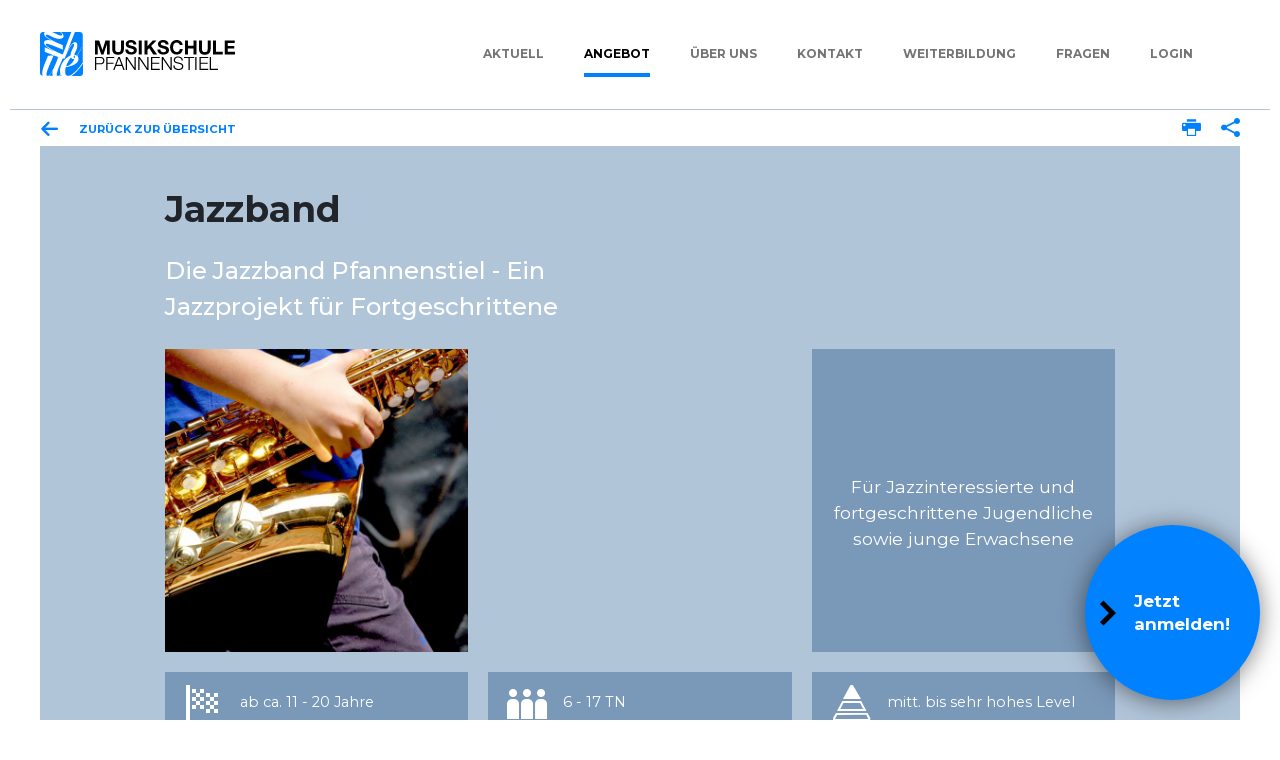

--- FILE ---
content_type: text/html; charset=UTF-8
request_url: https://www.musikschule-pfannenstiel.ch/angebot/jazzband.html
body_size: 7251
content:
<!DOCTYPE html><html lang="de-CH">
<!--
This website is powered by Neos, the Open Source Content Application Platform licensed under the GNU/GPL.
Neos is based on Flow, a powerful PHP application framework licensed under the MIT license.

More information and contribution opportunities at https://www.neos.io
-->
<head><meta charset="UTF-8" /><link rel="stylesheet" href="//fonts.googleapis.com/css?family=Montserrat:400,400i,500,600,700" /><link rel="stylesheet" href="https://www.musikschule-pfannenstiel.ch/_Resources/Static/Packages/Visol.JmpPfannenstielCh/Stylesheets/Build/style.min.css?0cc3cbcaf7b02dd0c7636c8f2744cdfe" /><title>Jazzband - Musikschule Pfannenstiel</title><meta name="robots" content="index,follow" /><link rel="canonical" href="https://www.musikschule-pfannenstiel.ch/angebot/jazzband.html" /><meta name="twitter:card" content="summary" /><meta name="twitter:title" content="Jazzband" /><meta name="twitter:url" content="https://www.musikschule-pfannenstiel.ch/angebot/jazzband.html" /><meta property="og:type" content="website" /><meta property="og:title" content="Jazzband" /><meta property="og:site_name" content="Herzlich willkommen!" /><meta property="og:url" content="https://www.musikschule-pfannenstiel.ch/angebot/jazzband.html" /><script type="application/ld+json">{"@context":"http:\/\/schema.org\/","@type":"BreadcrumbList","itemListElement":[{"@type":"ListItem","position":1,"name":"Home","item":"https:\/\/www.musikschule-pfannenstiel.ch\/"},{"@type":"ListItem","position":2,"name":"Angebot","item":"https:\/\/www.musikschule-pfannenstiel.ch\/angebot.html"},{"@type":"ListItem","position":3,"name":"Jazzband","item":"https:\/\/www.musikschule-pfannenstiel.ch\/angebot\/jazzband.html"}]}</script><meta name="viewport" content="width=device-width initial-scale=1.0 maximum-scale=1.0 user-scalable=yes"/><meta name="google-site-verification" content="ndnxZm5X2jnparJs87qu-2w5c_Ky8rnMrjlb9qZWC04" /><link rel="apple-touch-icon" sizes="180x180" href="/_Resources/Static/Packages/Visol.JmpPfannenstielCh/Favicons/apple-touch-icon.png" /><link rel="icon" type="image/png" sizes="32x32" href="/_Resources/Static/Packages/Visol.JmpPfannenstielCh/Favicons/favicon-32x32.png" /><link rel="icon" type="image/png" sizes="16x16" href="/_Resources/Static/Packages/Visol.JmpPfannenstielCh/Favicons/favicon-16x16.png" /><link rel="manifest" href="/_Resources/Static/Packages/Visol.JmpPfannenstielCh/Favicons/site.webmanifest" /><link rel="mask-icon" href="/_Resources/Static/Packages/Visol.JmpPfannenstielCh/Favicons/safari-pinned-tab.svg" color="#005ab3" /><link rel="shortcut icon" href="/_Resources/Static/Packages/Visol.JmpPfannenstielCh/Favicons/favicon.ico" /><meta name="apple-mobile-web-app-title" content="Musikschule Pfannenstiel" /><meta name="application-name" content="Musikschule Pfannenstiel" /><meta name="msapplication-TileColor" content="#005ab3" /><meta name="msapplication-config" content="/_Resources/Static/Packages/Visol.JmpPfannenstielCh/Favicons/browserconfig.xml" /><meta name="theme-color" content="#ffffff" /></head><script data-neos-node="/sites/visol-jmppfannenstielch/node-91mllh91vul0z/node-r79lkyvad4qcu@live" src="https://www.musikschule-pfannenstiel.ch/_Resources/Static/Packages/Neos.Neos/JavaScript/LastVisitedNode.js" async></script><body class><body><div id="wrapper"><header id="header" class="fixed-top"><div class="container-custom"><nav class="navbar navbar-toggleable-md navbar-expand-md navbar-light"><a class="navbar-brand" href="/" title="Zur Startseite"><img class="img-fluid" src="https://www.musikschule-pfannenstiel.ch/_Resources/Static/Packages/Visol.JmpPfannenstielCh/Images/logo_header.svg" width="195" height="44" alt="Musikschule Pfannenstiel" /></a><button class="navbar-toggler navbar-toggler-right" type="button" data-toggle="collapse" data-target="#navbarColor03" aria-controls="navbarColor03" aria-expanded="false" aria-label="Navigation ein-/ausklappen"><span class="toggle-icon"></span></button><div class="collapse navbar-collapse order-md-1" id="navbarColor03">

<ul class="navbar-nav ml-auto text-center">
	
	
		<li class="nav-item normal">
		<a class="nav-link" href="/aktuell.html">Aktuell</a>
		
		</li>
	
		<li class="nav-item active">
		<a class="nav-link" href="/angebot.html">Angebot</a>
		
		</li>
	
		<li class="nav-item normal">
		<a class="nav-link" href="/ueber-uns.html">Über uns</a>
		
		</li>
	
		<li class="nav-item normal">
		<a class="nav-link" href="/kontakt.html">Kontakt</a>
		
		</li>
	
		<li class="nav-item normal">
		<a class="nav-link" href="/weiterbildung.html">Weiterbildung</a>
		
		</li>
	
		<li class="nav-item normal">
		<a class="nav-link" href="/fragen.html">Fragen</a>
		
		</li>
	
		<li class="nav-item normal">
		<a class="nav-link" href="https://chpfannenstiel.speedadmin.dk/">Login</a>
		
		</li>
	

</ul>


</div></nav><div class="login__area"><div class="tab col-xs-12 col-sm-6 col-md-6 col-lg-5 col-xl-4" id="loginBox"><div class="card card-block"><h5>Intranet</h5><div class="ajax-login-container"><form action="/authenticate" method="post" role="form" id="ajax-login-form" enctype="application/x-www-form-urlencoded"><fieldset><div class="form-group"><label for="visol-neos-ajaxlogin-username" class="sr-only">Benutzername</label><input name="__authentication[Neos][Flow][Security][Authentication][Token][UsernamePassword][username]" tabindex="1" autofocus="autofocus" class="form-control" id="visol-neos-ajaxlogin-username" type="text" placeholder="Benutzername" /></div><div class="form-group"><label for="visol-neos-ajaxlogin-password" class="sr-only">Kennwort</label><input name="__authentication[Neos][Flow][Security][Authentication][Token][UsernamePassword][password]" tabindex="2" class="form-control" id="visol-neos-ajaxlogin-password" type="password" placeholder="Kennwort" /></div><button type="submit" value="Login" id="ajax-login-submit" class="btn btn-primary btn-block mb-3" data-loading-text="Bitte warten…" data-general-error="Anmeldung nicht verfügbar">Anmelden</button><div class="alert alert-danger" role="alert" id="ajax-login-error" style="display: none"></div></fieldset></form></div></div></div></div></div></header><main id="main"><a href="https://CHPFANNENSTIEL.speedadmin.dk/registration#/course/24?angebot=Jazzband" class="calltoaction__button"><strong><i class="icon-arrow-right"></i>Jetzt anmelden!</strong></a><div class="container-fluid"><div class="separator__line"></div></div><div class="container-custom"><div class="backtooverview__container clearfix"><div class="backlink__container float-left align-middle"><a href="/angebot.html" class="link__back align-middle"><i class="icon-back"></i> Zurück zur Übersicht</a></div><div class="shareprint__container float-right"><a class="link__print" title="Drucken" href="javascript:window.print();"><i class="icon-print"></i></a><a class="link__share" title="Teilen" href="#" data-toggle="modal" data-target="#share__modal"><i class="icon-share"></i></a></div></div></div><div class="modal fade" id="share__modal" tabindex="-1" role="dialog" aria-labelledby="share__modaltitle" aria-hidden="true"><div class="modal-dialog modal-dialog-centered" role="document"><div class="modal-content"><div class="modal-header"><h5 class="modal-title" id="share__modaltitle">Seite teilen...</h5><button type="button" data-dismiss="modal" class="close" aria-label="schliessen"><span aria-hidden="true">&times;</span></button></div><div class="modal-body"><div class="share__links mb-2"><a title="Auf Facebook teilen" class="share__linkitem" id="share-facebook" target="_blank" href="https://www.facebook.com/sharer/sharer.php?u=https%3A%2F%2Fwww.musikschule-pfannenstiel.ch%2Fangebot%2Fjazzband.html"><i class="icon-facebook"><span class="sr-only">Facebook</span></i></a><a title="Auf Twitter teilen" class="share__linkitem" id="share-twitter" target="_blank" href="http://twitter.com/share?text=Jazzband - &amp;url=https%3A%2F%2Fwww.musikschule-pfannenstiel.ch%2Fangebot%2Fjazzband.html"><i class="icon-twitter"><span class="sr-only">Twitter</span></i></a><a title="Per E-Mail teilen" class="share__linkitem" id="share-mail" href="mailto:?subject=Link auf Jugendmusikschule Pfannenstiel&amp;body=https://www.musikschule-pfannenstiel.ch/angebot/jazzband.html"><i class="icon-mail"><span class="sr-only">E-Mail</span></i></a></div><div class="share-uri"><input type="text" class="form-control" onclick="select()" value="https://www.musikschule-pfannenstiel.ch/angebot/jazzband.html" /></div></div></div></div></div><div class="container-custom"><section class="page-section section-background-blue"><div class="container"><h2 class="mb-20px">Jazzband</h2><h3 class="subtitle mb-4">Die Jazzband Pfannenstiel - Ein Jazzprojekt für Fortgeschrittene</h3><div class="introduction__visuals row"><div class="col-sm-6 col-md-4"><div class="offer__image"><img class="img-fluid lazyload" data-srcset="https://www.musikschule-pfannenstiel.ch/_Resources/Persistent/5/a/9/4/5a9410af539464344a69e36a54200f3c73715eb4/AdobeStock_42656790_Bildgr%C3%B6%C3%9Fe%20%C3%A4ndern-96x96.jpeg 96w 96h , https://www.musikschule-pfannenstiel.ch/_Resources/Persistent/0/0/e/f/00ef3c630d655f2876a83a982163d8574e0c5e0c/AdobeStock_42656790_Bildgr%C3%B6%C3%9Fe%20%C3%A4ndern-160x160.jpeg 160w 160h , https://www.musikschule-pfannenstiel.ch/_Resources/Persistent/9/c/7/6/9c76fc383495c80e99e841c2e6a922cd50c8ac79/AdobeStock_42656790_Bildgr%C3%B6%C3%9Fe%20%C3%A4ndern-320x320.jpeg 320w 320h , https://www.musikschule-pfannenstiel.ch/_Resources/Persistent/1/1/9/b/119b0766e8d6bc7d3378f4baf88fba56af212e66/AdobeStock_42656790_Bildgr%C3%B6%C3%9Fe%20%C3%A4ndern-480x480.jpeg 480w 480h , https://www.musikschule-pfannenstiel.ch/_Resources/Persistent/d/0/d/c/d0dcd3152d5dad239db29240f389c9e75a8c3fc3/AdobeStock_42656790_Bildgr%C3%B6%C3%9Fe%20%C3%A4ndern-640x640.jpeg 640w 640h , https://www.musikschule-pfannenstiel.ch/_Resources/Persistent/7/6/b/d/76bdf1fd08664ab8a4d8581228498fc2dd19899c/AdobeStock_42656790_Bildgr%C3%B6%C3%9Fe%20%C3%A4ndern-960x960.jpeg 960w 960h , https://www.musikschule-pfannenstiel.ch/_Resources/Persistent/7/7/1/e/771ebf4e871f3c712ad5302eb4015b41f17cabf2/AdobeStock_42656790_Bildgr%C3%B6%C3%9Fe%20%C3%A4ndern-1024x1024.jpeg 1024w 1024h , https://www.musikschule-pfannenstiel.ch/_Resources/Persistent/4/9/2/8/4928dd955ba5904bb847eaf64170c967be4a109d/AdobeStock_42656790_Bildgr%C3%B6%C3%9Fe%20%C3%A4ndern-1440x1440.jpeg 1440w 1440h " data-sizes="auto"></div></div><div class="col-sm-6 col-md-4"><div class="neos-contentcollection"></div></div><div class="col-sm-6 col-md-4"><div class="neos-contentcollection"><div class="quote"><div class="quote__content"><div><span><p><br>Für Jazzinteressierte und fortgeschrittene Jugendliche sowie&nbsp;junge Erwachsene</p></span></div></div></div></div></div></div><div class="row feature__list neos-contentcollection"><div class="feature__teaser col-xs-12 col-sm-6 col-md-4"><div class="card h-100"><div class="card-body"><i class="icon-Start"></i><p>ab ca. 11&nbsp;- 20 Jahre</p>
</div></div></div><div class="feature__teaser col-xs-12 col-sm-6 col-md-4"><div class="card h-100"><div class="card-body"><i class="icon-Gruppe"></i><p>6 - 17 TN</p>
</div></div></div><div class="feature__teaser col-xs-12 col-sm-6 col-md-4"><div class="card h-100"><div class="card-body"><i class="icon-Level"></i><p>mitt.&nbsp;bis sehr hohes Level</p>
</div></div></div></div><div class="introduction__footer"><div class="neos-contentcollection">
<div class="visol-jmppfannenstielch-content-text">
	<div><p>Die&nbsp; Jazzband Pfannenstiel&nbsp;bewegt sich musikalisch im Jazz, Swing, Latin und Fusion Bereich. Neben dem gemeinsamen Musizieren gibt es für alle&nbsp;Musikerinnen und Musiker die Möglichkeit, selber zu improvisieren.</p><p>Für fortgeschrittene&nbsp;Schülerinnen und Schüler der&nbsp;folgenden Instrumente: Saxophon (Alto/Tenor/Bariton), Trompete, Posaune, Schlagzeug, E-Bass oder Kontrabass, Klavier und Gitarre. Die Teilnahme von weiteren Bläserinnen und Bläsern&nbsp;(Klarinette, Querflöte etc.) sowie&nbsp;Sänger/&nbsp;Sängerin ist je nach Formation ebenfalls möglich.</p><p>Weitere Auskünfte beim Bandleiter <a href="/ueber-uns/lehrpersonen/stefan-maechler.html">Stefan Mächler</a>.</p></div>
</div></div></div></div></section></div><section class="page-section section-background-white"><div class="container"><h2 class="mb-5 mt-52px">Lehrpersonen</h2><div class="row teacher__list"><div class="col-xs-12 col-sm-6 col-md-4"><div class="card mb-4"><a href="/ueber-uns/lehrpersonen/stefan-maechler.html"><img class="card-img-top lazyload" alt="Stefan Mächler" data-srcset="https://www.musikschule-pfannenstiel.ch/_Resources/Persistent/1/e/e/c/1eec9dcf4358ca255e1ee64f49ae08401d055646/Stefan%20M%C3%A4chler_Lehrperson_MusikschulePfannenstiel-96x96.jpeg 96w 96h , https://www.musikschule-pfannenstiel.ch/_Resources/Persistent/2/0/5/4/205435f1f47317bf400b575815ea1c7c48fda87d/Stefan%20M%C3%A4chler_Lehrperson_MusikschulePfannenstiel-160x160.jpeg 160w 160h , https://www.musikschule-pfannenstiel.ch/_Resources/Persistent/0/1/a/d/01ad8df8e6c28a637f3d0bc6147dc6f9dbb8dd76/Stefan%20M%C3%A4chler_Lehrperson_MusikschulePfannenstiel-320x320.jpeg 320w 320h , https://www.musikschule-pfannenstiel.ch/_Resources/Persistent/2/1/a/d/21adb4ead88558140c322b0ad20e8743d17ab745/Stefan%20M%C3%A4chler_Lehrperson_MusikschulePfannenstiel-480x480.jpeg 480w 480h , https://www.musikschule-pfannenstiel.ch/_Resources/Persistent/5/8/1/0/581061c938bc9e0e4e55b89f46b4c65b4d21d8e9/Stefan%20M%C3%A4chler_Lehrperson_MusikschulePfannenstiel-640x640.jpeg 640w 640h " data-sizes="auto"></a><div class="card-body"><a href="/ueber-uns/lehrpersonen/stefan-maechler.html" class="card-title">Stefan Mächler</a><p class="card-text"><a href="/angebot/saxophon.html">Saxophon</a>, <a href="/angebot/saxophonensemble.html">Saxophon-Ensemble</a>, <a href="/angebot/musiklager-Blasinstrumente-perkussion.html">Musiklager: &nbsp;Bläser &amp; Perkussion</a>, <a href="/angebot/jazzband.html">Jazzband</a>, <a href="/angebot/rock-pop-band.html">Rock-Pop-Band</a></p></div></div></div></div></div></section><div class="separator__line"></div><section class="page-section section-background-white"><div class="container"><h2 class="mb-5">Orte & Zeiten</h2><div class="row course__list neos-contentcollection"><div class="col-md-12"><div class="row no-gutters"><div class="col-sm-12 col-md-4"><div class="card"><div class="card-body"><h5 class="card-title"><a href="/ueber-uns/unterrichtsorte/meilen/schulhaus-allmend.html">Schulhaus Meilen Allmend </a></h5><p>Ormistrasse 21/31<br />8706 Meilen</p><p><span><span>Mittwoch,&nbsp;</span></span><span>14-tägl.<br /></span>18:40  bis 19:40 Uhr</p><p><strong>Leitung</strong><br /><a href="/ueber-uns/lehrpersonen/stefan-maechler.html">Stefan Mächler</a></p></div></div></div><div class="col-sm-12 col-md-8" style="min-height: 300px;"><div class="map-holder location-map-holder" data-marker="{&quot;lat&quot;:47.271510094288,&quot;lng&quot;:8.6474348842122}"><div class="js-map" data-map="{&quot;zoom&quot;:15,&quot;disableDefaultUI&quot;:false}"></div></div></div></div></div></div></div></section><section class="page-section section-background-white"><div class="container"><h2 class="mb-5">Weitere Angebote</h2><a data-ajaxify href="/angebot/jazzband.html?ajaxPathKey=randomOffers"><div class="spinner"><div class="bounce1"></div><div class="bounce2"></div><div class="bounce3"></div></div></a></div></section><section class="page-section section-background-blue"><div class="container"><h2 class="mb-5"><strong>Aktuell</strong></h2><div class="event__list" data-limit="3"><div class="row"><div class="teaser col-xs-12 col-sm-6 col-md-6 col-lg-4"><a href="/aktuell/veranstaltungen/konzert-des-blaeserensembles-der-musikschule-pfannenstiel.html" target="_self"><div class="box event-teaser image-landscape"><div class="img-holder bg-block lazyload" data-bgset="https://www.musikschule-pfannenstiel.ch/_Resources/Persistent/7/9/b/6/79b650d7e7780daf80127b141533985b44cd8e41/Bildschirmfoto%202025-12-05%20um%2008.49.50-96x63.png 96w 63h , https://www.musikschule-pfannenstiel.ch/_Resources/Persistent/0/0/f/0/00f04611b4c0bd0bb2f06a1c19c7a56d7c88f617/Bildschirmfoto%202025-12-05%20um%2008.49.50-160x105.png 160w 105h , https://www.musikschule-pfannenstiel.ch/_Resources/Persistent/d/b/e/5/dbe547088393e009403210a7dde607afaff523ee/Bildschirmfoto%202025-12-05%20um%2008.49.50-320x210.png 320w 210h , https://www.musikschule-pfannenstiel.ch/_Resources/Persistent/8/b/d/0/8bd00a25dd1dfeed390e824aae0829726186296f/Bildschirmfoto%202025-12-05%20um%2008.49.50-480x315.png 480w 315h , https://www.musikschule-pfannenstiel.ch/_Resources/Persistent/a/1/8/e/a18ebf9b9ff154792d334230f75a27af9f246485/Bildschirmfoto%202025-12-05%20um%2008.49.50-640x419.png 640w 419h " data-sizes="auto"></div><div class="text-content"><time datetime="24.01.2026">24.01.2026</time><header class="event-teaser"><h2>Konzert des Bläserensembles der Musikschule Pfannenstiel</h2></header><p>Gemeindesaal Zollikon </p><p class="teaser-teacherlist">Leitung: <span>Monika Tiken</span></p></div><span class="description-text"></span></div></a></div><div class="teaser col-xs-12 col-sm-6 col-md-6 col-lg-4" data-event-type="Konzert"><a href="/aktuell/veranstaltungen/winterkonzert-1.html" target="_self"><div class="box event-teaser image-landscape"><div class="img-holder bg-block lazyload" data-bgset="https://www.musikschule-pfannenstiel.ch/_Resources/Persistent/2/9/e/1/29e1be9ef1aeda6f5ffbafbe45b9defe24c71d9a/Bildschirmfoto%202025-12-10%20um%2010.35.46-96x63.png 96w 63h , https://www.musikschule-pfannenstiel.ch/_Resources/Persistent/a/2/5/c/a25cada651f23389819d28893af25adc6a7b9917/Bildschirmfoto%202025-12-10%20um%2010.35.46-160x105.png 160w 105h , https://www.musikschule-pfannenstiel.ch/_Resources/Persistent/3/3/1/e/331e3fa6708992d48a38969ee3e05074e0eee397/Bildschirmfoto%202025-12-10%20um%2010.35.46-320x209.png 320w 209h , https://www.musikschule-pfannenstiel.ch/_Resources/Persistent/2/7/e/9/27e905e76ee6a9e3825859cbb371c334207ed891/Bildschirmfoto%202025-12-10%20um%2010.35.46-480x314.png 480w 314h , https://www.musikschule-pfannenstiel.ch/_Resources/Persistent/e/9/9/5/e99509fc3e2a3d0dbbe72059a3f3514675f158aa/Bildschirmfoto%202025-12-10%20um%2010.35.46-640x419.png 640w 419h , https://www.musikschule-pfannenstiel.ch/_Resources/Persistent/6/f/f/b/6ffb6285daa373873c3d78375e2f5a1cbf054b08/Bildschirmfoto%202025-12-10%20um%2010.35.46-960x628.png 960w 628h , https://www.musikschule-pfannenstiel.ch/_Resources/Persistent/2/0/3/a/203a5659bcd52b2128e361746f99079e426ab627/Bildschirmfoto%202025-12-10%20um%2010.35.46-1024x670.png 1024w 670h " data-sizes="auto"></div><div class="text-content"><time datetime="31.01.2026">31.01.2026</time><header class="event-teaser"><h2>Winterkonzerte 2026</h2></header><p>Gemeindesaal, Hombrechtikon - Dirigent: Joonas Pitkänen </p></div><span class="description-text">Konzert</span></div></a></div><div class="teaser col-xs-12 col-sm-6 col-md-6 col-lg-4" data-event-type="Konzert"><a href="/aktuell/veranstaltungen/winterkonzerte-2026.html" target="_self"><div class="box event-teaser image-landscape"><div class="img-holder bg-block lazyload" data-bgset="https://www.musikschule-pfannenstiel.ch/_Resources/Persistent/2/9/e/1/29e1be9ef1aeda6f5ffbafbe45b9defe24c71d9a/Bildschirmfoto%202025-12-10%20um%2010.35.46-96x63.png 96w 63h , https://www.musikschule-pfannenstiel.ch/_Resources/Persistent/a/2/5/c/a25cada651f23389819d28893af25adc6a7b9917/Bildschirmfoto%202025-12-10%20um%2010.35.46-160x105.png 160w 105h , https://www.musikschule-pfannenstiel.ch/_Resources/Persistent/3/3/1/e/331e3fa6708992d48a38969ee3e05074e0eee397/Bildschirmfoto%202025-12-10%20um%2010.35.46-320x209.png 320w 209h , https://www.musikschule-pfannenstiel.ch/_Resources/Persistent/2/7/e/9/27e905e76ee6a9e3825859cbb371c334207ed891/Bildschirmfoto%202025-12-10%20um%2010.35.46-480x314.png 480w 314h , https://www.musikschule-pfannenstiel.ch/_Resources/Persistent/e/9/9/5/e99509fc3e2a3d0dbbe72059a3f3514675f158aa/Bildschirmfoto%202025-12-10%20um%2010.35.46-640x419.png 640w 419h , https://www.musikschule-pfannenstiel.ch/_Resources/Persistent/6/f/f/b/6ffb6285daa373873c3d78375e2f5a1cbf054b08/Bildschirmfoto%202025-12-10%20um%2010.35.46-960x628.png 960w 628h , https://www.musikschule-pfannenstiel.ch/_Resources/Persistent/2/0/3/a/203a5659bcd52b2128e361746f99079e426ab627/Bildschirmfoto%202025-12-10%20um%2010.35.46-1024x670.png 1024w 670h " data-sizes="auto"></div><div class="text-content"><time datetime="01.02.2026">01.02.2026</time><header class="event-teaser"><h2>Winterkonzerte 2026 </h2></header><p>Gemeindesaal, Männedorf - Dirigent Joonas Pitkänen

 </p></div><span class="description-text">Konzert</span></div></a></div></div></div></div></section><section class="subscribe-section"><div class="container"><div class="row"><div class="col-12 col-md-6"><h2>Newsletter abonnieren</h2><div class="neos-contentcollection">
<div class="visol-jmppfannenstielch-content-text">
	<div><p>Der Newsletter informiert Sie vierteljährlich über das Neueste aus der Musikschule Pfannenstiel.</p>
</div>
</div></div></div><div class="col-12 col-md-5 offset-md-1 form-holder">
    <script id="n2g_script">
        var config = {
            "form": {
                "class": "",
                "style": ""
            },
            "container": {
                "type": "div",
                "id": "newsletter__registration",
                "class": "form-group input-group",
                "style": ""
            },
            "row": {
                "type": "div",
                "class": "n2g--row",
                "style": ""
            },
            "columnLeft": {
                "type": "div",
                "class": "n2g--remove",
                "style": ""
            },
            "columnRight": {
                "type": "div",
                "class": "",
                "style": ""
            },
            "checkbox": {
                "type": "input",
                "class": "",
                "style": ""
            },
            "input": {
                "class": "form-control",
                "style": ""
            },
            "button": {
                "type": "button",
                "class": "btn btn-primary",
                "id": "",
                "style": ""
            },
            "label": {
                "type": "label",
                "class": "",
                "style": "display: none;"
            },
            "message": {
                "type": "p",
                "class": "",
                "id": "",
                "style": ""
            }
        };
        !function(e,t,n,c,r,a,i){e.Newsletter2GoTrackingObject=r,e[r]=e[r]||function(){(e[r].q=e[r].q||[]).push(arguments)},e[r].l=1*new Date,a=t.createElement(n),i=t.getElementsByTagName(n)[0],a.async=1,a.src=c,i.parentNode.insertBefore(a,i)}(window,document,"script","https://static.newsletter2go.com/utils.js","n2g");
        n2g('create', 'gpxn5b37-qm26boir-ycd');
        n2g('subscribe:createForm', config);
    </script>
</div></div></div></section></main><footer id="footer"><div class="container main-info"><div class="row"><div class="col col-md-5 col-lg-6"><strong class="logo"><a href="/"><img class="img-fluid" src="https://www.musikschule-pfannenstiel.ch/_Resources/Static/Packages/Visol.JmpPfannenstielCh/Images/logo_footer.svg" width="195" height="44" alt="Musikschule Pfannenstiel" /></a></strong><div class="neos-contentcollection">
<div class="visol-jmppfannenstielch-content-text">
	<div><p>Musikschule Pfannenstiel<br>Schulhausstrasse 23<br>8706 Meilen CH</p><p><a href="tel:+41449241770">+41 44 924 17 70</a><br><a href="mailto:info@musikschule-pfannenstiel.ch">info@musikschule-pfannenstiel.ch</a></p></div>
</div></div></div><div class="col-md-7 col-lg-6">

<div class="row"  class="navbar-nav ml-auto text-center">
	
	
		<div class="col-6 col-md-4"  class="nav-item normal">
		<strong class="subtitle"><a href="/aktuell.html">Aktuell</a></strong>
		
			<ul class="list-unstyled">
				
	
		<li><a href="/aktuell/news-1.html">News</a></li>
	
		<li><a href="/aktuell/magazin.html">Magazin</a></li>
	
		<li><a href="/aktuell/veranstaltungen.html">Veranstaltungen</a></li>
	

			</ul>
		
		</div>
	
		<div class="col-6 col-md-4"  class="nav-item active">
		<strong class="subtitle"><a href="/angebot.html">Angebot</a></strong>
		
			<ul class="list-unstyled">
				
	
		<li><a href="/angebot/anmeldung.html">Onlineanmeldung</a></li>
	
		<li><a href="/angebot/schulgelder.html">Schulgelder</a></li>
	

			</ul>
		
		</div>
	
		<div class="col-6 col-md-4"  class="nav-item normal">
		<strong class="subtitle"><a href="/ueber-uns.html">Über uns</a></strong>
		
			<ul class="list-unstyled">
				
	
		<li><a href="/ueber-uns/lehrpersonen.html">Lehrpersonen</a></li>
	
		<li><a href="/ueber-uns/organisation.html">Organisation</a></li>
	
		<li><a href="/ueber-uns/unterrichtsorte.html">Unterrichtsorte</a></li>
	
		<li><a href="/ueber-uns/unterrichtstage.html">Unterrichtstage</a></li>
	
		<li><a href="/ueber-uns/offene-stellen.html">Offene Stellen</a></li>
	
		<li><a href="/ueber-uns/partner.html">Partner</a></li>
	

			</ul>
		
		</div>
	
		<div class="col-6 col-md-4"  class="nav-item normal">
		<strong class="subtitle"><a href="/weiterbildung.html">Weiterbildung</a></strong>
		
		</div>
	
		<div class="col-6 col-md-4"  class="nav-item normal">
		<strong class="subtitle"><a href="/fragen.html">Fragen</a></strong>
		
		</div>
	
		<div class="col-6 col-md-4"  class="nav-item normal">
		<strong class="subtitle"><a href="https://chpfannenstiel.speedadmin.dk/">Login</a></strong>
		
		</div>
	

</div>




</div></div></div><div class="container other-info-holder"><div class="row"><div class="col-6"><ul class="other-info list-unstyled list-inline"><li class="list-inline-item"><a href="/impressum.html">Impressum</a></li><li class="list-inline-item"><a href="/schulordnung.html">Schulordnung</a></li></ul></div><div class="col-6"><span class="copy">&copy; Musikschule Pfannenstiel 2026</span></div></div></div></footer><div class="modal fade modal-video" id="video" tabindex="-1" role="dialog" aria-labelledby="YouTube-Video-Container"><div class="modal-dialog modal-lg" role="document"><div class="modal-content"><div class="modal-body"><div class="embed-responsive embed-responsive-16by9"><div id="Youtube" class="embed-responsive-item"></div></div></div><div class="modal-footer"><button type="button" class="close pauseYoutube" data-dismiss="modal" aria-label="Close"><span aria-hidden="true">&times;</span></button></div></div></div></div></div></body><script src="https://www.musikschule-pfannenstiel.ch/_Resources/Static/Packages/Visol.JmpPfannenstielCh/Scripts/Build/bodyScripts.min.js?64964c16708bb8f2336f8b536eb3d8c9"></script><script src="//maps.googleapis.com/maps/api/js?v=3&amp;key=AIzaSyCMJ5fi23YqZQHvlrme-q0F2f68R5wEHvE"></script><script src="//www.youtube.com/iframe_api"></script><!-- start plausible integration -->
<script defer data-domain="musikschule-pfannenstiel.ch" src="https://plausible.io/js/script.js"></script>
<!-- end plausible integration -->
</html>

--- FILE ---
content_type: text/html; charset=UTF-8
request_url: https://www.musikschule-pfannenstiel.ch/angebot/jazzband.html?ajaxPathKey=randomOffers
body_size: 1100
content:
<div class="offer__list"><div class="row"><div class="offer__teaseritem col-sm-6 col-lg-4" data-age-categories="[&quot;kinder&quot;,&quot;jugendliche&quot;,&quot;erwachsene&quot;]" data-offer-types="[&quot;blasinstrumente&quot;]" data-experience-levels="[&quot;ohneVorkenntnisse&quot;,&quot;anfaengerLevel&quot;,&quot;mittleresLevel&quot;,&quot;hohesLevel&quot;,&quot;sehrHohesLevel&quot;]"><a href="/angebot/tuba.html" class="offer__teaser" target="_self"><div class="box offer-teaser image-square"><div class="img-holder bg-block lazyload" data-bgset="https://www.musikschule-pfannenstiel.ch/_Resources/Persistent/b/8/9/9/b8990be82256f3c213d5b388dc2bde17fbe050ff/Tuba_Musikunterricht-836x836-96x105.jpeg 96w 105h , https://www.musikschule-pfannenstiel.ch/_Resources/Persistent/e/8/4/6/e84605b8f1eed1c5aeee7b91e1e6dae344ded3af/Tuba_Musikunterricht-836x836-160x175.jpeg 160w 175h , https://www.musikschule-pfannenstiel.ch/_Resources/Persistent/6/c/b/6/6cb6a002c940f206a120dcf46bed31dd7aeb4d55/Tuba_Musikunterricht-836x836-320x351.jpeg 320w 351h , https://www.musikschule-pfannenstiel.ch/_Resources/Persistent/c/2/0/9/c2094c2b002578cc119e0fe8fa30545bef105f27/Tuba_Musikunterricht-836x836-480x527.jpeg 480w 527h , https://www.musikschule-pfannenstiel.ch/_Resources/Persistent/0/9/6/a/096a9bc34eb6fcc9bbb0604c7be660e524df4d2f/Tuba_Musikunterricht-836x836-640x703.jpeg 640w 703h " data-sizes="auto"></div><div class="text-content"><h3>Tuba</h3></div><div class="intro-text"><p>Orchesterschule Blechbläser</p></div></div></a></div><div class="offer__teaseritem col-sm-6 col-lg-4" data-age-categories="[&quot;erwachsene&quot;]" data-offer-types="[&quot;blasinstrumente&quot;,&quot;einsteigerangeboteBeratung&quot;,&quot;ensemblesBands&quot;]" data-experience-levels="[&quot;ohneVorkenntnisse&quot;,&quot;anfaengerLevel&quot;]"><a href="/angebot/blaeserklasse-zuerichsee.html" class="offer__teaser" target="_self"><div class="box offer-teaser image-square"><div class="img-holder bg-block lazyload" data-bgset="https://www.musikschule-pfannenstiel.ch/_Resources/Persistent/c/a/e/4/cae47511286cd0e5158e4c648ddb31d7e0366b37/AdobeStock_129786823-819x819-96x105.jpeg 96w 105h , https://www.musikschule-pfannenstiel.ch/_Resources/Persistent/7/1/a/6/71a6f0a83457ea7ee364772146ad36d8957725d9/AdobeStock_129786823-819x819-160x175.jpeg 160w 175h , https://www.musikschule-pfannenstiel.ch/_Resources/Persistent/6/f/a/0/6fa0829e9e9681961b22f4c6ab9a87ff2957d981/AdobeStock_129786823-819x819-320x351.jpeg 320w 351h , https://www.musikschule-pfannenstiel.ch/_Resources/Persistent/e/3/f/f/e3ff52d5a766e88f469fa7afce0a5552b2d3d27f/AdobeStock_129786823-819x819-480x527.jpeg 480w 527h , https://www.musikschule-pfannenstiel.ch/_Resources/Persistent/d/b/6/b/db6bd3afd1eb1b325fe440b7fc0a9af5710aeee6/AdobeStock_129786823-819x819-640x703.jpeg 640w 703h " data-sizes="auto"></div><div class="text-content"><h3>Bläserklasse Zürichsee</h3></div><div class="intro-text"><p>Für Erwachsene</p></div></div></a></div><div class="offer__teaseritem col-sm-6 col-lg-4" data-age-categories="[&quot;kinder&quot;,&quot;jugendliche&quot;,&quot;erwachsene&quot;]" data-offer-types="[&quot;blasinstrumente&quot;]" data-experience-levels="[&quot;ohneVorkenntnisse&quot;,&quot;anfaengerLevel&quot;,&quot;mittleresLevel&quot;,&quot;hohesLevel&quot;,&quot;sehrHohesLevel&quot;]"><a href="/angebot/euphonium.html" class="offer__teaser" target="_self"><div class="box offer-teaser image-square"><div class="img-holder bg-block lazyload" data-bgset="https://www.musikschule-pfannenstiel.ch/_Resources/Persistent/8/d/9/e/8d9e7b7a05e71b7b6d712a861e2527e8345cefee/Euphonium_Musikunterricht-816x816-96x105.jpeg 96w 105h , https://www.musikschule-pfannenstiel.ch/_Resources/Persistent/9/b/5/9/9b5918f1c4e602823bb6fc604e48b3645a836b87/Euphonium_Musikunterricht-816x816-160x175.jpeg 160w 175h , https://www.musikschule-pfannenstiel.ch/_Resources/Persistent/4/4/b/6/44b6bb51e94886ac24df5ccc116c8c4d96bc91ca/Euphonium_Musikunterricht-816x816-320x351.jpeg 320w 351h , https://www.musikschule-pfannenstiel.ch/_Resources/Persistent/c/9/d/c/c9dc46ea9de25a2772b984c668e7760ef5188343/Euphonium_Musikunterricht-816x816-480x527.jpeg 480w 527h , https://www.musikschule-pfannenstiel.ch/_Resources/Persistent/7/5/b/b/75bb311f52a0fcfe8c677d1bf9f4dddf0f10b513/Euphonium_Musikunterricht-816x816-640x703.jpeg 640w 703h " data-sizes="auto"></div><div class="text-content"><h3>Euphonium</h3></div><div class="intro-text"><p>Orchesterschule Blechbläser</p></div></div></a></div></div></div>

--- FILE ---
content_type: application/javascript
request_url: https://www.musikschule-pfannenstiel.ch/_Resources/Static/Packages/Visol.JmpPfannenstielCh/Scripts/Build/bodyScripts.min.js?64964c16708bb8f2336f8b536eb3d8c9
body_size: 161835
content:
!function(e){function t(i){if(n[i])return n[i].exports;var r=n[i]={i:i,l:!1,exports:{}};return e[i].call(r.exports,r,r.exports,t),r.l=!0,r.exports}var n={};t.m=e,t.c=n,t.d=function(e,n,i){t.o(e,n)||Object.defineProperty(e,n,{configurable:!1,enumerable:!0,get:i})},t.n=function(e){var n=e&&e.__esModule?function(){return e.default}:function(){return e};return t.d(n,"a",n),n},t.o=function(e,t){return Object.prototype.hasOwnProperty.call(e,t)},t.p="",t(t.s=5)}([function(e,t){var n;!function(t,n){"use strict";"object"==typeof e&&"object"==typeof e.exports?e.exports=t.document?n(t,!0):function(e){if(!e.document)throw Error("jQuery requires a window with a document");return n(e)}:n(t)}("undefined"!=typeof window?window:this,function(i,r){"use strict";function o(e,t){var n=(t=t||G).createElement("script");n.text=e,t.head.appendChild(n).parentNode.removeChild(n)}function s(e){var t=!!e&&"length"in e&&e.length,n=ue.type(e);return"function"!==n&&!ue.isWindow(e)&&("array"===n||0===t||"number"==typeof t&&t>0&&t-1 in e)}function a(e,t){return e.nodeName&&e.nodeName.toLowerCase()===t.toLowerCase()}function l(e,t,n){return ue.isFunction(t)?ue.grep(e,function(e,i){return!!t.call(e,i,e)!==n}):t.nodeType?ue.grep(e,function(e){return e===t!==n}):"string"!=typeof t?ue.grep(e,function(e){return ne.call(t,e)>-1!==n}):be.test(t)?ue.filter(t,e,n):(t=ue.filter(t,e),ue.grep(e,function(e){return ne.call(t,e)>-1!==n&&1===e.nodeType}))}function u(e,t){for(;(e=e[t])&&1!==e.nodeType;);return e}function c(e){return e}function d(e){throw e}function f(e,t,n,i){var r;try{e&&ue.isFunction(r=e.promise)?r.call(e).done(t).fail(n):e&&ue.isFunction(r=e.then)?r.call(e,t,n):t.apply(void 0,[e].slice(i))}catch(e){n.call(void 0,e)}}function p(){G.removeEventListener("DOMContentLoaded",p),i.removeEventListener("load",p),ue.ready()}function h(){this.expando=ue.expando+h.uid++}function g(e,t,n){var i;if(void 0===n&&1===e.nodeType)if(i="data-"+t.replace(je,"-$&").toLowerCase(),"string"==typeof(n=e.getAttribute(i))){try{n=function(e){return"true"===e||"false"!==e&&("null"===e?null:e===+e+""?+e:Oe.test(e)?JSON.parse(e):e)}(n)}catch(e){}Ne.set(e,t,n)}else n=void 0;return n}function m(e,t,n,i){var r,o=1,s=20,a=i?function(){return i.cur()}:function(){return ue.css(e,t,"")},l=a(),u=n&&n[3]||(ue.cssNumber[t]?"":"px"),c=(ue.cssNumber[t]||"px"!==u&&+l)&&Fe.exec(ue.css(e,t));if(c&&c[3]!==u){u=u||c[3],n=n||[],c=+l||1;do{ue.style(e,t,(c/=o=o||".5")+u)}while(o!==(o=a()/l)&&1!==o&&--s)}return n&&(c=+c||+l||0,r=n[1]?c+(n[1]+1)*n[2]:+n[2],i&&(i.unit=u,i.start=c,i.end=r)),r}function v(e){var t,n=e.ownerDocument,i=e.nodeName,r=$e[i];return r||(t=n.body.appendChild(n.createElement(i)),r=ue.css(t,"display"),t.parentNode.removeChild(t),"none"===r&&(r="block"),$e[i]=r,r)}function y(e,t){for(var n,i,r=[],o=0,s=e.length;s>o;o++)(i=e[o]).style&&(n=i.style.display,t?("none"===n&&(r[o]=De.get(i,"display")||null,r[o]||(i.style.display="")),""===i.style.display&&Pe(i)&&(r[o]=v(i))):"none"!==n&&(r[o]="none",De.set(i,"display",n)));for(o=0;s>o;o++)null!=r[o]&&(e[o].style.display=r[o]);return e}function b(e,t){var n;return n=void 0!==e.getElementsByTagName?e.getElementsByTagName(t||"*"):void 0!==e.querySelectorAll?e.querySelectorAll(t||"*"):[],void 0===t||t&&a(e,t)?ue.merge([e],n):n}function w(e,t){for(var n=0,i=e.length;i>n;n++)De.set(e[n],"globalEval",!t||De.get(t[n],"globalEval"))}function x(e,t,n,i,r){for(var o,s,a,l,u,c,d=t.createDocumentFragment(),f=[],p=0,h=e.length;h>p;p++)if((o=e[p])||0===o)if("object"===ue.type(o))ue.merge(f,o.nodeType?[o]:o);else if(Ue.test(o)){for(s=s||d.appendChild(t.createElement("div")),a=(Ie.exec(o)||["",""])[1].toLowerCase(),s.innerHTML=(l=Re[a]||Re._default)[1]+ue.htmlPrefilter(o)+l[2],c=l[0];c--;)s=s.lastChild;ue.merge(f,s.childNodes),(s=d.firstChild).textContent=""}else f.push(t.createTextNode(o));for(d.textContent="",p=0;o=f[p++];)if(i&&-1<ue.inArray(o,i))r&&r.push(o);else if(u=ue.contains(o.ownerDocument,o),s=b(d.appendChild(o),"script"),u&&w(s),n)for(c=0;o=s[c++];)ze.test(o.type||"")&&n.push(o);return d}function T(){return!0}function C(){return!1}function _(){try{return G.activeElement}catch(e){}}function E(e,t,n,i,r,o){var s,a;if("object"==typeof t){for(a in"string"!=typeof n&&(i=i||n,n=void 0),t)E(e,a,n,i,t[a],o);return e}if(null==i&&null==r?(r=n,i=n=void 0):null==r&&("string"==typeof n?(r=i,i=void 0):(r=i,i=n,n=void 0)),!1===r)r=C;else if(!r)return e;return 1===o&&(s=r,(r=function(e){return ue().off(e),s.apply(this,arguments)}).guid=s.guid||(s.guid=ue.guid++)),e.each(function(){ue.event.add(this,t,r,i,n)})}function S(e,t){return a(e,"table")&&a(11!==t.nodeType?t:t.firstChild,"tr")&&ue(">tbody",e)[0]||e}function k(e){return e.type=(null!==e.getAttribute("type"))+"/"+e.type,e}function A(e){var t=Ze.exec(e.type);return t?e.type=t[1]:e.removeAttribute("type"),e}function D(e,t){var n,i,r,o,s,a,l,u;if(1===t.nodeType){if(De.hasData(e)&&(o=De.access(e),s=De.set(t,o),u=o.events))for(r in delete s.handle,s.events={},u)for(n=0,i=u[r].length;i>n;n++)ue.event.add(t,r,u[r][n]);Ne.hasData(e)&&(a=Ne.access(e),l=ue.extend({},a),Ne.set(t,l))}}function N(e,t,n,i){t=ee.apply([],t);var r,s,a,l,u,c,d=0,f=e.length,p=f-1,h=t[0],g=ue.isFunction(h);if(g||f>1&&"string"==typeof h&&!le.checkClone&&Ke.test(h))return e.each(function(r){var o=e.eq(r);g&&(t[0]=h.call(this,r,o.html())),N(o,t,n,i)});if(f&&(s=(r=x(t,e[0].ownerDocument,!1,e,i)).firstChild,1===r.childNodes.length&&(r=s),s||i)){for(l=(a=ue.map(b(r,"script"),k)).length;f>d;d++)u=r,d!==p&&(u=ue.clone(u,!0,!0),l&&ue.merge(a,b(u,"script"))),n.call(e[d],u,d);if(l)for(c=a[a.length-1].ownerDocument,ue.map(a,A),d=0;l>d;d++)ze.test((u=a[d]).type||"")&&!De.access(u,"globalEval")&&ue.contains(c,u)&&(u.src?ue._evalUrl&&ue._evalUrl(u.src):o(u.textContent.replace(et,""),c))}return e}function O(e,t,n){for(var i,r=t?ue.filter(t,e):e,o=0;null!=(i=r[o]);o++)n||1!==i.nodeType||ue.cleanData(b(i)),i.parentNode&&(n&&ue.contains(i.ownerDocument,i)&&w(b(i,"script")),i.parentNode.removeChild(i));return e}function j(e,t,n){var i,r,o,s,a=e.style;return(n=n||it(e))&&(""!==(s=n.getPropertyValue(t)||n[t])||ue.contains(e.ownerDocument,e)||(s=ue.style(e,t)),!le.pixelMarginRight()&&nt.test(s)&&tt.test(t)&&(i=a.width,r=a.minWidth,o=a.maxWidth,a.minWidth=a.maxWidth=a.width=s,s=n.width,a.width=i,a.minWidth=r,a.maxWidth=o)),void 0!==s?s+"":s}function L(e,t){return{get:function(){if(!e())return(this.get=t).apply(this,arguments);delete this.get}}}function F(e){var t=ue.cssProps[e];return t||(t=ue.cssProps[e]=function(e){if(e in ut)return e;for(var t=e[0].toUpperCase()+e.slice(1),n=lt.length;n--;)if((e=lt[n]+t)in ut)return e}(e)||e),t}function M(e,t,n){var i=Fe.exec(t);return i?Math.max(0,i[2]-(n||0))+(i[3]||"px"):t}function P(e,t,n,i,r){var o,s=0;for(o=n===(i?"border":"content")?4:"width"===t?1:0;4>o;o+=2)"margin"===n&&(s+=ue.css(e,n+Me[o],!0,r)),i?("content"===n&&(s-=ue.css(e,"padding"+Me[o],!0,r)),"margin"!==n&&(s-=ue.css(e,"border"+Me[o]+"Width",!0,r))):(s+=ue.css(e,"padding"+Me[o],!0,r),"padding"!==n&&(s+=ue.css(e,"border"+Me[o]+"Width",!0,r)));return s}function H(e,t,n){var i,r=it(e),o=j(e,t,r),s="border-box"===ue.css(e,"boxSizing",!1,r);return nt.test(o)?o:(i=s&&(le.boxSizingReliable()||o===e.style[t]),"auto"===o&&(o=e["offset"+t[0].toUpperCase()+t.slice(1)]),(o=parseFloat(o)||0)+P(e,t,n||(s?"border":"content"),i,r)+"px")}function $(e,t,n,i,r){return new $.prototype.init(e,t,n,i,r)}function q(){dt&&(!1===G.hidden&&i.requestAnimationFrame?i.requestAnimationFrame(q):i.setTimeout(q,ue.fx.interval),ue.fx.tick())}function I(){return i.setTimeout(function(){ct=void 0}),ct=ue.now()}function z(e,t){var n,i=0,r={height:e};for(t=t?1:0;4>i;i+=2-t)r["margin"+(n=Me[i])]=r["padding"+n]=e;return t&&(r.opacity=r.width=e),r}function R(e,t,n){for(var i,r=(W.tweeners[t]||[]).concat(W.tweeners["*"]),o=0,s=r.length;s>o;o++)if(i=r[o].call(n,t,e))return i}function W(e,t,n){var i,r,o=0,s=W.prefilters.length,a=ue.Deferred().always(function(){delete l.elem}),l=function(){if(r)return!1;for(var t=ct||I(),n=Math.max(0,u.startTime+u.duration-t),i=1-(n/u.duration||0),o=0,s=u.tweens.length;s>o;o++)u.tweens[o].run(i);return a.notifyWith(e,[u,i,n]),1>i&&s?n:(s||a.notifyWith(e,[u,1,0]),a.resolveWith(e,[u]),!1)},u=a.promise({elem:e,props:ue.extend({},t),opts:ue.extend(!0,{specialEasing:{},easing:ue.easing._default},n),originalProperties:t,originalOptions:n,startTime:ct||I(),duration:n.duration,tweens:[],createTween:function(t,n){var i=ue.Tween(e,u.opts,t,n,u.opts.specialEasing[t]||u.opts.easing);return u.tweens.push(i),i},stop:function(t){var n=0,i=t?u.tweens.length:0;if(r)return this;for(r=!0;i>n;n++)u.tweens[n].run(1);return t?(a.notifyWith(e,[u,1,0]),a.resolveWith(e,[u,t])):a.rejectWith(e,[u,t]),this}}),c=u.props;for(!function(e,t){var n,i,r,o,s;for(n in e)if(r=t[i=ue.camelCase(n)],Array.isArray(o=e[n])&&(r=o[1],o=e[n]=o[0]),n!==i&&(e[i]=o,delete e[n]),(s=ue.cssHooks[i])&&"expand"in s)for(n in o=s.expand(o),delete e[i],o)n in e||(e[n]=o[n],t[n]=r);else t[i]=r}(c,u.opts.specialEasing);s>o;o++)if(i=W.prefilters[o].call(u,e,c,u.opts))return ue.isFunction(i.stop)&&(ue._queueHooks(u.elem,u.opts.queue).stop=ue.proxy(i.stop,i)),i;return ue.map(c,R,u),ue.isFunction(u.opts.start)&&u.opts.start.call(e,u),u.progress(u.opts.progress).done(u.opts.done,u.opts.complete).fail(u.opts.fail).always(u.opts.always),ue.fx.timer(ue.extend(l,{elem:e,anim:u,queue:u.opts.queue})),u}function B(e){return(e.match(_e)||[]).join(" ")}function U(e){return e.getAttribute&&e.getAttribute("class")||""}function V(e,t,n,i){var r;if(Array.isArray(t))ue.each(t,function(t,r){n||Ct.test(e)?i(e,r):V(e+"["+("object"==typeof r&&null!=r?t:"")+"]",r,n,i)});else if(n||"object"!==ue.type(t))i(e,t);else for(r in t)V(e+"["+r+"]",t[r],n,i)}function Y(e){return function(t,n){"string"!=typeof t&&(n=t,t="*");var i,r=0,o=t.toLowerCase().match(_e)||[];if(ue.isFunction(n))for(;i=o[r++];)"+"===i[0]?(i=i.slice(1)||"*",(e[i]=e[i]||[]).unshift(n)):(e[i]=e[i]||[]).push(n)}}function X(e,t,n,i){function r(a){var l;return o[a]=!0,ue.each(e[a]||[],function(e,a){var u=a(t,n,i);return"string"!=typeof u||s||o[u]?s?!(l=u):void 0:(t.dataTypes.unshift(u),r(u),!1)}),l}var o={},s=e===Ft;return r(t.dataTypes[0])||!o["*"]&&r("*")}function Q(e,t){var n,i,r=ue.ajaxSettings.flatOptions||{};for(n in t)void 0!==t[n]&&((r[n]?e:i||(i={}))[n]=t[n]);return i&&ue.extend(!0,e,i),e}var J=[],G=i.document,K=Object.getPrototypeOf,Z=J.slice,ee=J.concat,te=J.push,ne=J.indexOf,ie={},re=ie.toString,oe=ie.hasOwnProperty,se=oe.toString,ae=se.call(Object),le={},ue=function(e,t){return new ue.fn.init(e,t)},ce=/^[\s\uFEFF\xA0]+|[\s\uFEFF\xA0]+$/g,de=/^-ms-/,fe=/-([a-z])/g,pe=function(e,t){return t.toUpperCase()};ue.fn=ue.prototype={jquery:"3.2.1",constructor:ue,length:0,toArray:function(){return Z.call(this)},get:function(e){return null==e?Z.call(this):0>e?this[e+this.length]:this[e]},pushStack:function(e){var t=ue.merge(this.constructor(),e);return t.prevObject=this,t},each:function(e){return ue.each(this,e)},map:function(e){return this.pushStack(ue.map(this,function(t,n){return e.call(t,n,t)}))},slice:function(){return this.pushStack(Z.apply(this,arguments))},first:function(){return this.eq(0)},last:function(){return this.eq(-1)},eq:function(e){var t=this.length,n=+e+(0>e?t:0);return this.pushStack(n>=0&&t>n?[this[n]]:[])},end:function(){return this.prevObject||this.constructor()},push:te,sort:J.sort,splice:J.splice},ue.extend=ue.fn.extend=function(){var e,t,n,i,r,o,s=arguments[0]||{},a=1,l=arguments.length,u=!1;for("boolean"==typeof s&&(u=s,s=arguments[a]||{},a++),"object"==typeof s||ue.isFunction(s)||(s={}),a===l&&(s=this,a--);l>a;a++)if(null!=(e=arguments[a]))for(t in e)n=s[t],s!==(i=e[t])&&(u&&i&&(ue.isPlainObject(i)||(r=Array.isArray(i)))?(r?(r=!1,o=n&&Array.isArray(n)?n:[]):o=n&&ue.isPlainObject(n)?n:{},s[t]=ue.extend(u,o,i)):void 0!==i&&(s[t]=i));return s},ue.extend({expando:"jQuery"+("3.2.1"+Math.random()).replace(/\D/g,""),isReady:!0,error:function(e){throw Error(e)},noop:function(){},isFunction:function(e){return"function"===ue.type(e)},isWindow:function(e){return null!=e&&e===e.window},isNumeric:function(e){var t=ue.type(e);return("number"===t||"string"===t)&&!isNaN(e-parseFloat(e))},isPlainObject:function(e){var t,n;return!(!e||"[object Object]"!==re.call(e))&&(!(t=K(e))||"function"==typeof(n=oe.call(t,"constructor")&&t.constructor)&&se.call(n)===ae)},isEmptyObject:function(e){var t;for(t in e)return!1;return!0},type:function(e){return null==e?e+"":"object"==typeof e||"function"==typeof e?ie[re.call(e)]||"object":typeof e},globalEval:function(e){o(e)},camelCase:function(e){return e.replace(de,"ms-").replace(fe,pe)},each:function(e,t){var n,i=0;if(s(e))for(n=e.length;n>i&&!1!==t.call(e[i],i,e[i]);i++);else for(i in e)if(!1===t.call(e[i],i,e[i]))break;return e},trim:function(e){return null==e?"":(e+"").replace(ce,"")},makeArray:function(e,t){var n=t||[];return null!=e&&(s(Object(e))?ue.merge(n,"string"==typeof e?[e]:e):te.call(n,e)),n},inArray:function(e,t,n){return null==t?-1:ne.call(t,e,n)},merge:function(e,t){for(var n=+t.length,i=0,r=e.length;n>i;i++)e[r++]=t[i];return e.length=r,e},grep:function(e,t,n){for(var i=[],r=0,o=e.length,s=!n;o>r;r++)!t(e[r],r)!==s&&i.push(e[r]);return i},map:function(e,t,n){var i,r,o=0,a=[];if(s(e))for(i=e.length;i>o;o++)null!=(r=t(e[o],o,n))&&a.push(r);else for(o in e)null!=(r=t(e[o],o,n))&&a.push(r);return ee.apply([],a)},guid:1,proxy:function(e,t){var n,i,r;if("string"==typeof t&&(n=e[t],t=e,e=n),ue.isFunction(e))return i=Z.call(arguments,2),(r=function(){return e.apply(t||this,i.concat(Z.call(arguments)))}).guid=e.guid=e.guid||ue.guid++,r},now:Date.now,support:le}),"function"==typeof Symbol&&(ue.fn[Symbol.iterator]=J[Symbol.iterator]),ue.each("Boolean Number String Function Array Date RegExp Object Error Symbol".split(" "),function(e,t){ie["[object "+t+"]"]=t.toLowerCase()});var he=function(e){function t(e,t,n,i){var r,o,s,a,l,u,c,f=t&&t.ownerDocument,h=t?t.nodeType:9;if(n=n||[],"string"!=typeof e||!e||1!==h&&9!==h&&11!==h)return n;if(!i&&((t?t.ownerDocument||t:q)!==O&&N(t),t=t||O,L)){if(11!==h&&(l=ge.exec(e)))if(r=l[1]){if(9===h){if(!(s=t.getElementById(r)))return n;if(s.id===r)return n.push(s),n}else if(f&&(s=f.getElementById(r))&&H(t,s)&&s.id===r)return n.push(s),n}else{if(l[2])return J.apply(n,t.getElementsByTagName(e)),n;if((r=l[3])&&w.getElementsByClassName&&t.getElementsByClassName)return J.apply(n,t.getElementsByClassName(r)),n}if(w.qsa&&!B[e+" "]&&(!F||!F.test(e))){if(1!==h)f=t,c=e;else if("object"!==t.nodeName.toLowerCase()){for((a=t.getAttribute("id"))?a=a.replace(be,we):t.setAttribute("id",a=$),o=(u=_(e)).length;o--;)u[o]="#"+a+" "+p(u[o]);c=u.join(","),f=me.test(e)&&d(t.parentNode)||t}if(c)try{return J.apply(n,f.querySelectorAll(c)),n}catch(e){}finally{a===$&&t.removeAttribute("id")}}}return S(e.replace(oe,"$1"),t,n,i)}function n(){var e=[];return function t(n,i){return e.push(n+" ")>x.cacheLength&&delete t[e.shift()],t[n+" "]=i}}function i(e){return e[$]=!0,e}function r(e){var t=O.createElement("fieldset");try{return!!e(t)}catch(e){return!1}finally{t.parentNode&&t.parentNode.removeChild(t),t=null}}function o(e,t){for(var n=e.split("|"),i=n.length;i--;)x.attrHandle[n[i]]=t}function s(e,t){var n=t&&e,i=n&&1===e.nodeType&&1===t.nodeType&&e.sourceIndex-t.sourceIndex;if(i)return i;if(n)for(;n=n.nextSibling;)if(n===t)return-1;return e?1:-1}function a(e){return function(t){return"input"===t.nodeName.toLowerCase()&&t.type===e}}function l(e){return function(t){var n=t.nodeName.toLowerCase();return("input"===n||"button"===n)&&t.type===e}}function u(e){return function(t){return"form"in t?t.parentNode&&!1===t.disabled?"label"in t?"label"in t.parentNode?t.parentNode.disabled===e:t.disabled===e:t.isDisabled===e||t.isDisabled!==!e&&Te(t)===e:t.disabled===e:"label"in t&&t.disabled===e}}function c(e){return i(function(t){return t=+t,i(function(n,i){for(var r,o=e([],n.length,t),s=o.length;s--;)n[r=o[s]]&&(n[r]=!(i[r]=n[r]))})})}function d(e){return e&&void 0!==e.getElementsByTagName&&e}function f(){}function p(e){for(var t=0,n=e.length,i="";n>t;t++)i+=e[t].value;return i}function h(e,t,n){var i=t.dir,r=t.next,o=r||i,s=n&&"parentNode"===o,a=z++;return t.first?function(t,n,r){for(;t=t[i];)if(1===t.nodeType||s)return e(t,n,r);return!1}:function(t,n,l){var u,c,d,f=[I,a];if(l){for(;t=t[i];)if((1===t.nodeType||s)&&e(t,n,l))return!0}else for(;t=t[i];)if(1===t.nodeType||s)if(c=(d=t[$]||(t[$]={}))[t.uniqueID]||(d[t.uniqueID]={}),r&&r===t.nodeName.toLowerCase())t=t[i]||t;else{if((u=c[o])&&u[0]===I&&u[1]===a)return f[2]=u[2];if(c[o]=f,f[2]=e(t,n,l))return!0}return!1}}function g(e){return e.length>1?function(t,n,i){for(var r=e.length;r--;)if(!e[r](t,n,i))return!1;return!0}:e[0]}function m(e,t,n,i,r){for(var o,s=[],a=0,l=e.length,u=null!=t;l>a;a++)(o=e[a])&&(n&&!n(o,i,r)||(s.push(o),u&&t.push(a)));return s}function v(e,n,r,o,s,a){return o&&!o[$]&&(o=v(o)),s&&!s[$]&&(s=v(s,a)),i(function(i,a,l,u){var c,d,f,p=[],h=[],g=a.length,v=i||function(e,n,i){for(var r=0,o=n.length;o>r;r++)t(e,n[r],i);return i}(n||"*",l.nodeType?[l]:l,[]),y=!e||!i&&n?v:m(v,p,e,l,u),b=r?s||(i?e:g||o)?[]:a:y;if(r&&r(y,b,l,u),o)for(c=m(b,h),o(c,[],l,u),d=c.length;d--;)(f=c[d])&&(b[h[d]]=!(y[h[d]]=f));if(i){if(s||e){if(s){for(c=[],d=b.length;d--;)(f=b[d])&&c.push(y[d]=f);s(null,b=[],c,u)}for(d=b.length;d--;)(f=b[d])&&(c=s?K(i,f):p[d])>-1&&(i[c]=!(a[c]=f))}}else b=m(b===a?b.splice(g,b.length):b),s?s(null,a,b,u):J.apply(a,b)})}function y(e){for(var t,n,i,r=e.length,o=x.relative[e[0].type],s=o||x.relative[" "],a=o?1:0,l=h(function(e){return e===t},s,!0),u=h(function(e){return K(t,e)>-1},s,!0),c=[function(e,n,i){var r=!o&&(i||n!==k)||((t=n).nodeType?l(e,n,i):u(e,n,i));return t=null,r}];r>a;a++)if(n=x.relative[e[a].type])c=[h(g(c),n)];else{if((n=x.filter[e[a].type].apply(null,e[a].matches))[$]){for(i=++a;r>i&&!x.relative[e[i].type];i++);return v(a>1&&g(c),a>1&&p(e.slice(0,a-1).concat({value:" "===e[a-2].type?"*":""})).replace(oe,"$1"),n,i>a&&y(e.slice(a,i)),r>i&&y(e=e.slice(i)),r>i&&p(e))}c.push(n)}return g(c)}var b,w,x,T,C,_,E,S,k,A,D,N,O,j,L,F,M,P,H,$="sizzle"+1*new Date,q=e.document,I=0,z=0,R=n(),W=n(),B=n(),U=function(e,t){return e===t&&(D=!0),0},V={}.hasOwnProperty,Y=[],X=Y.pop,Q=Y.push,J=Y.push,G=Y.slice,K=function(e,t){for(var n=0,i=e.length;i>n;n++)if(e[n]===t)return n;return-1},Z="checked|selected|async|autofocus|autoplay|controls|defer|disabled|hidden|ismap|loop|multiple|open|readonly|required|scoped",ee="[\\x20\\t\\r\\n\\f]",te="(?:\\\\.|[\\w-]|[^\0-\\xa0])+",ne="\\["+ee+"*("+te+")(?:"+ee+"*([*^$|!~]?=)"+ee+"*(?:'((?:\\\\.|[^\\\\'])*)'|\"((?:\\\\.|[^\\\\\"])*)\"|("+te+"))|)"+ee+"*\\]",ie=":("+te+")(?:\\((('((?:\\\\.|[^\\\\'])*)'|\"((?:\\\\.|[^\\\\\"])*)\")|((?:\\\\.|[^\\\\()[\\]]|"+ne+")*)|.*)\\)|)",re=/[\x20\t\r\n\f]+/g,oe=/^[\x20\t\r\n\f]+|((?:^|[^\\])(?:\\.)*)[\x20\t\r\n\f]+$/g,se=/^[\x20\t\r\n\f]*,[\x20\t\r\n\f]*/,ae=/^[\x20\t\r\n\f]*([>+~]|[\x20\t\r\n\f])[\x20\t\r\n\f]*/,le=/=[\x20\t\r\n\f]*([^\]'"]*?)[\x20\t\r\n\f]*\]/g,ue=RegExp(ie),ce=RegExp("^"+te+"$"),de={ID:RegExp("^#("+te+")"),CLASS:RegExp("^\\.("+te+")"),TAG:RegExp("^("+te+"|[*])"),ATTR:RegExp("^"+ne),PSEUDO:RegExp("^"+ie),CHILD:/^:(only|first|last|nth|nth-last)-(child|of-type)(?:\([\x20\t\r\n\f]*(even|odd|(([+-]|)(\d*)n|)[\x20\t\r\n\f]*(?:([+-]|)[\x20\t\r\n\f]*(\d+)|))[\x20\t\r\n\f]*\)|)/i,bool:RegExp("^(?:"+Z+")$","i"),needsContext:/^[\x20\t\r\n\f]*[>+~]|:(even|odd|eq|gt|lt|nth|first|last)(?:\([\x20\t\r\n\f]*((?:-\d)?\d*)[\x20\t\r\n\f]*\)|)(?=[^-]|$)/i},fe=/^(?:input|select|textarea|button)$/i,pe=/^h\d$/i,he=/^[^{]+\{\s*\[native \w/,ge=/^(?:#([\w-]+)|(\w+)|\.([\w-]+))$/,me=/[+~]/,ve=/\\([\da-f]{1,6}[\x20\t\r\n\f]?|([\x20\t\r\n\f])|.)/gi,ye=function(e,t,n){var i="0x"+t-65536;return i!=i||n?t:0>i?String.fromCharCode(i+65536):String.fromCharCode(i>>10|55296,1023&i|56320)},be=/([\0-\x1f\x7f]|^-?\d)|^-$|[^\0-\x1f\x7f-\uFFFF\w-]/g,we=function(e,t){return t?"\0"===e?"�":e.slice(0,-1)+"\\"+e.charCodeAt(e.length-1).toString(16)+" ":"\\"+e},xe=function(){N()},Te=h(function(e){return!0===e.disabled&&("form"in e||"label"in e)},{dir:"parentNode",next:"legend"});try{J.apply(Y=G.call(q.childNodes),q.childNodes)}catch(e){J={apply:Y.length?function(e,t){Q.apply(e,G.call(t))}:function(e,t){for(var n=e.length,i=0;e[n++]=t[i++];);e.length=n-1}}}for(b in w=t.support={},C=t.isXML=function(e){var t=e&&(e.ownerDocument||e).documentElement;return!!t&&"HTML"!==t.nodeName},N=t.setDocument=function(e){var t,n,i=e?e.ownerDocument||e:q;return i!==O&&9===i.nodeType&&i.documentElement?(j=(O=i).documentElement,L=!C(O),q!==O&&(n=O.defaultView)&&n.top!==n&&(n.addEventListener?n.addEventListener("unload",xe,!1):n.attachEvent&&n.attachEvent("onunload",xe)),w.attributes=r(function(e){return e.className="i",!e.getAttribute("className")}),w.getElementsByTagName=r(function(e){return e.appendChild(O.createComment("")),!e.getElementsByTagName("*").length}),w.getElementsByClassName=he.test(O.getElementsByClassName),w.getById=r(function(e){return j.appendChild(e).id=$,!O.getElementsByName||!O.getElementsByName($).length}),w.getById?(x.filter.ID=function(e){var t=e.replace(ve,ye);return function(e){return e.getAttribute("id")===t}},x.find.ID=function(e,t){if(void 0!==t.getElementById&&L){var n=t.getElementById(e);return n?[n]:[]}}):(x.filter.ID=function(e){var t=e.replace(ve,ye);return function(e){var n=void 0!==e.getAttributeNode&&e.getAttributeNode("id");return n&&n.value===t}},x.find.ID=function(e,t){if(void 0!==t.getElementById&&L){var n,i,r,o=t.getElementById(e);if(o){if((n=o.getAttributeNode("id"))&&n.value===e)return[o];for(r=t.getElementsByName(e),i=0;o=r[i++];)if((n=o.getAttributeNode("id"))&&n.value===e)return[o]}return[]}}),x.find.TAG=w.getElementsByTagName?function(e,t){return void 0!==t.getElementsByTagName?t.getElementsByTagName(e):w.qsa?t.querySelectorAll(e):void 0}:function(e,t){var n,i=[],r=0,o=t.getElementsByTagName(e);if("*"===e){for(;n=o[r++];)1===n.nodeType&&i.push(n);return i}return o},x.find.CLASS=w.getElementsByClassName&&function(e,t){if(void 0!==t.getElementsByClassName&&L)return t.getElementsByClassName(e)},M=[],F=[],(w.qsa=he.test(O.querySelectorAll))&&(r(function(e){j.appendChild(e).innerHTML="<a id='"+$+"'></a><select id='"+$+"-\r\\' msallowcapture=''><option selected=''></option></select>",e.querySelectorAll("[msallowcapture^='']").length&&F.push("[*^$]="+ee+"*(?:''|\"\")"),e.querySelectorAll("[selected]").length||F.push("\\["+ee+"*(?:value|"+Z+")"),e.querySelectorAll("[id~="+$+"-]").length||F.push("~="),e.querySelectorAll(":checked").length||F.push(":checked"),e.querySelectorAll("a#"+$+"+*").length||F.push(".#.+[+~]")}),r(function(e){e.innerHTML="<a href='' disabled='disabled'></a><select disabled='disabled'><option/></select>";var t=O.createElement("input");t.setAttribute("type","hidden"),e.appendChild(t).setAttribute("name","D"),e.querySelectorAll("[name=d]").length&&F.push("name"+ee+"*[*^$|!~]?="),2!==e.querySelectorAll(":enabled").length&&F.push(":enabled",":disabled"),j.appendChild(e).disabled=!0,2!==e.querySelectorAll(":disabled").length&&F.push(":enabled",":disabled"),e.querySelectorAll("*,:x"),F.push(",.*:")})),(w.matchesSelector=he.test(P=j.matches||j.webkitMatchesSelector||j.mozMatchesSelector||j.oMatchesSelector||j.msMatchesSelector))&&r(function(e){w.disconnectedMatch=P.call(e,"*"),P.call(e,"[s!='']:x"),M.push("!=",ie)}),F=F.length&&RegExp(F.join("|")),M=M.length&&RegExp(M.join("|")),t=he.test(j.compareDocumentPosition),H=t||he.test(j.contains)?function(e,t){var n=9===e.nodeType?e.documentElement:e,i=t&&t.parentNode;return e===i||!(!i||1!==i.nodeType||!(n.contains?n.contains(i):e.compareDocumentPosition&&16&e.compareDocumentPosition(i)))}:function(e,t){if(t)for(;t=t.parentNode;)if(t===e)return!0;return!1},U=t?function(e,t){if(e===t)return D=!0,0;var n=!e.compareDocumentPosition-!t.compareDocumentPosition;return n||(1&(n=(e.ownerDocument||e)===(t.ownerDocument||t)?e.compareDocumentPosition(t):1)||!w.sortDetached&&t.compareDocumentPosition(e)===n?e===O||e.ownerDocument===q&&H(q,e)?-1:t===O||t.ownerDocument===q&&H(q,t)?1:A?K(A,e)-K(A,t):0:4&n?-1:1)}:function(e,t){if(e===t)return D=!0,0;var n,i=0,r=e.parentNode,o=t.parentNode,a=[e],l=[t];if(!r||!o)return e===O?-1:t===O?1:r?-1:o?1:A?K(A,e)-K(A,t):0;if(r===o)return s(e,t);for(n=e;n=n.parentNode;)a.unshift(n);for(n=t;n=n.parentNode;)l.unshift(n);for(;a[i]===l[i];)i++;return i?s(a[i],l[i]):a[i]===q?-1:l[i]===q?1:0},O):O},t.matches=function(e,n){return t(e,null,null,n)},t.matchesSelector=function(e,n){if((e.ownerDocument||e)!==O&&N(e),n=n.replace(le,"='$1']"),w.matchesSelector&&L&&!B[n+" "]&&(!M||!M.test(n))&&(!F||!F.test(n)))try{var i=P.call(e,n);if(i||w.disconnectedMatch||e.document&&11!==e.document.nodeType)return i}catch(e){}return t(n,O,null,[e]).length>0},t.contains=function(e,t){return(e.ownerDocument||e)!==O&&N(e),H(e,t)},t.attr=function(e,t){(e.ownerDocument||e)!==O&&N(e);var n=x.attrHandle[t.toLowerCase()],i=n&&V.call(x.attrHandle,t.toLowerCase())?n(e,t,!L):void 0;return void 0!==i?i:w.attributes||!L?e.getAttribute(t):(i=e.getAttributeNode(t))&&i.specified?i.value:null},t.escape=function(e){return(e+"").replace(be,we)},t.error=function(e){throw Error("Syntax error, unrecognized expression: "+e)},t.uniqueSort=function(e){var t,n=[],i=0,r=0;if(D=!w.detectDuplicates,A=!w.sortStable&&e.slice(0),e.sort(U),D){for(;t=e[r++];)t===e[r]&&(i=n.push(r));for(;i--;)e.splice(n[i],1)}return A=null,e},T=t.getText=function(e){var t,n="",i=0,r=e.nodeType;if(r){if(1===r||9===r||11===r){if("string"==typeof e.textContent)return e.textContent;for(e=e.firstChild;e;e=e.nextSibling)n+=T(e)}else if(3===r||4===r)return e.nodeValue}else for(;t=e[i++];)n+=T(t);return n},(x=t.selectors={cacheLength:50,createPseudo:i,match:de,attrHandle:{},find:{},relative:{">":{dir:"parentNode",first:!0}," ":{dir:"parentNode"},"+":{dir:"previousSibling",first:!0},"~":{dir:"previousSibling"}},preFilter:{ATTR:function(e){return e[1]=e[1].replace(ve,ye),e[3]=(e[3]||e[4]||e[5]||"").replace(ve,ye),"~="===e[2]&&(e[3]=" "+e[3]+" "),e.slice(0,4)},CHILD:function(e){return e[1]=e[1].toLowerCase(),"nth"===e[1].slice(0,3)?(e[3]||t.error(e[0]),e[4]=+(e[4]?e[5]+(e[6]||1):2*("even"===e[3]||"odd"===e[3])),e[5]=+(e[7]+e[8]||"odd"===e[3])):e[3]&&t.error(e[0]),e},PSEUDO:function(e){var t,n=!e[6]&&e[2];return de.CHILD.test(e[0])?null:(e[3]?e[2]=e[4]||e[5]||"":n&&ue.test(n)&&(t=_(n,!0))&&(t=n.indexOf(")",n.length-t)-n.length)&&(e[0]=e[0].slice(0,t),e[2]=n.slice(0,t)),e.slice(0,3))}},filter:{TAG:function(e){var t=e.replace(ve,ye).toLowerCase();return"*"===e?function(){return!0}:function(e){return e.nodeName&&e.nodeName.toLowerCase()===t}},CLASS:function(e){var t=R[e+" "];return t||(t=RegExp("(^|"+ee+")"+e+"("+ee+"|$)"))&&R(e,function(e){return t.test("string"==typeof e.className&&e.className||void 0!==e.getAttribute&&e.getAttribute("class")||"")})},ATTR:function(e,n,i){return function(r){var o=t.attr(r,e);return null==o?"!="===n:!n||(o+="","="===n?o===i:"!="===n?o!==i:"^="===n?i&&0===o.indexOf(i):"*="===n?i&&o.indexOf(i)>-1:"$="===n?i&&o.slice(-i.length)===i:"~="===n?(" "+o.replace(re," ")+" ").indexOf(i)>-1:"|="===n&&(o===i||o.slice(0,i.length+1)===i+"-"))}},CHILD:function(e,t,n,i,r){var o="nth"!==e.slice(0,3),s="last"!==e.slice(-4),a="of-type"===t;return 1===i&&0===r?function(e){return!!e.parentNode}:function(t,n,l){var u,c,d,f,p,h,g=o!==s?"nextSibling":"previousSibling",m=t.parentNode,v=a&&t.nodeName.toLowerCase(),y=!l&&!a,b=!1;if(m){if(o){for(;g;){for(f=t;f=f[g];)if(a?f.nodeName.toLowerCase()===v:1===f.nodeType)return!1;h=g="only"===e&&!h&&"nextSibling"}return!0}if(h=[s?m.firstChild:m.lastChild],s&&y){for(b=(p=(u=(c=(d=(f=m)[$]||(f[$]={}))[f.uniqueID]||(d[f.uniqueID]={}))[e]||[])[0]===I&&u[1])&&u[2],f=p&&m.childNodes[p];f=++p&&f&&f[g]||(b=p=0)||h.pop();)if(1===f.nodeType&&++b&&f===t){c[e]=[I,p,b];break}}else if(y&&(b=p=(u=(c=(d=(f=t)[$]||(f[$]={}))[f.uniqueID]||(d[f.uniqueID]={}))[e]||[])[0]===I&&u[1]),!1===b)for(;(f=++p&&f&&f[g]||(b=p=0)||h.pop())&&((a?f.nodeName.toLowerCase()!==v:1!==f.nodeType)||!++b||(y&&((c=(d=f[$]||(f[$]={}))[f.uniqueID]||(d[f.uniqueID]={}))[e]=[I,b]),f!==t)););return(b-=r)===i||b%i==0&&b/i>=0}}},PSEUDO:function(e,n){var r,o=x.pseudos[e]||x.setFilters[e.toLowerCase()]||t.error("unsupported pseudo: "+e);return o[$]?o(n):o.length>1?(r=[e,e,"",n],x.setFilters.hasOwnProperty(e.toLowerCase())?i(function(e,t){for(var i,r=o(e,n),s=r.length;s--;)e[i=K(e,r[s])]=!(t[i]=r[s])}):function(e){return o(e,0,r)}):o}},pseudos:{not:i(function(e){var t=[],n=[],r=E(e.replace(oe,"$1"));return r[$]?i(function(e,t,n,i){for(var o,s=r(e,null,i,[]),a=e.length;a--;)(o=s[a])&&(e[a]=!(t[a]=o))}):function(e,i,o){return t[0]=e,r(t,null,o,n),t[0]=null,!n.pop()}}),has:i(function(e){return function(n){return t(e,n).length>0}}),contains:i(function(e){return e=e.replace(ve,ye),function(t){return(t.textContent||t.innerText||T(t)).indexOf(e)>-1}}),lang:i(function(e){return ce.test(e||"")||t.error("unsupported lang: "+e),e=e.replace(ve,ye).toLowerCase(),function(t){var n;do{if(n=L?t.lang:t.getAttribute("xml:lang")||t.getAttribute("lang"))return(n=n.toLowerCase())===e||0===n.indexOf(e+"-")}while((t=t.parentNode)&&1===t.nodeType);return!1}}),target:function(t){var n=e.location&&e.location.hash;return n&&n.slice(1)===t.id},root:function(e){return e===j},focus:function(e){return e===O.activeElement&&(!O.hasFocus||O.hasFocus())&&!!(e.type||e.href||~e.tabIndex)},enabled:u(!1),disabled:u(!0),checked:function(e){var t=e.nodeName.toLowerCase();return"input"===t&&!!e.checked||"option"===t&&!!e.selected},selected:function(e){return!0===e.selected},empty:function(e){for(e=e.firstChild;e;e=e.nextSibling)if(6>e.nodeType)return!1;return!0},parent:function(e){return!x.pseudos.empty(e)},header:function(e){return pe.test(e.nodeName)},input:function(e){return fe.test(e.nodeName)},button:function(e){var t=e.nodeName.toLowerCase();return"input"===t&&"button"===e.type||"button"===t},text:function(e){var t;return"input"===e.nodeName.toLowerCase()&&"text"===e.type&&(null==(t=e.getAttribute("type"))||"text"===t.toLowerCase())},first:c(function(){return[0]}),last:c(function(e,t){return[t-1]}),eq:c(function(e,t,n){return[0>n?n+t:n]}),even:c(function(e,t){for(var n=0;t>n;n+=2)e.push(n);return e}),odd:c(function(e,t){for(var n=1;t>n;n+=2)e.push(n);return e}),lt:c(function(e,t,n){for(var i=0>n?n+t:n;--i>=0;)e.push(i);return e}),gt:c(function(e,t,n){for(var i=0>n?n+t:n;++i<t;)e.push(i);return e})}}).pseudos.nth=x.pseudos.eq,{radio:!0,checkbox:!0,file:!0,password:!0,image:!0})x.pseudos[b]=a(b);for(b in{submit:!0,reset:!0})x.pseudos[b]=l(b);return f.prototype=x.filters=x.pseudos,x.setFilters=new f,_=t.tokenize=function(e,n){var i,r,o,s,a,l,u,c=W[e+" "];if(c)return n?0:c.slice(0);for(a=e,l=[],u=x.preFilter;a;){for(s in i&&!(r=se.exec(a))||(r&&(a=a.slice(r[0].length)||a),l.push(o=[])),i=!1,(r=ae.exec(a))&&(i=r.shift(),o.push({value:i,type:r[0].replace(oe," ")}),a=a.slice(i.length)),x.filter)!(r=de[s].exec(a))||u[s]&&!(r=u[s](r))||(i=r.shift(),o.push({value:i,type:s,matches:r}),a=a.slice(i.length));if(!i)break}return n?a.length:a?t.error(e):W(e,l).slice(0)},E=t.compile=function(e,n){var r,o=[],s=[],a=B[e+" "];if(!a){for(n||(n=_(e)),r=n.length;r--;)(a=y(n[r]))[$]?o.push(a):s.push(a);(a=B(e,function(e,n){var r=n.length>0,o=e.length>0,s=function(i,s,a,l,u){var c,d,f,p=0,h="0",g=i&&[],v=[],y=k,b=i||o&&x.find.TAG("*",u),w=I+=null==y?1:Math.random()||.1,T=b.length;for(u&&(k=s===O||s||u);h!==T&&null!=(c=b[h]);h++){if(o&&c){for(d=0,s||c.ownerDocument===O||(N(c),a=!L);f=e[d++];)if(f(c,s||O,a)){l.push(c);break}u&&(I=w)}r&&((c=!f&&c)&&p--,i&&g.push(c))}if(p+=h,r&&h!==p){for(d=0;f=n[d++];)f(g,v,s,a);if(i){if(p>0)for(;h--;)g[h]||v[h]||(v[h]=X.call(l));v=m(v)}J.apply(l,v),u&&!i&&v.length>0&&p+n.length>1&&t.uniqueSort(l)}return u&&(I=w,k=y),g};return r?i(s):s}(s,o))).selector=e}return a},S=t.select=function(e,t,n,i){var r,o,s,a,l,u="function"==typeof e&&e,c=!i&&_(e=u.selector||e);if(n=n||[],1===c.length){if((o=c[0]=c[0].slice(0)).length>2&&"ID"===(s=o[0]).type&&9===t.nodeType&&L&&x.relative[o[1].type]){if(!(t=(x.find.ID(s.matches[0].replace(ve,ye),t)||[])[0]))return n;u&&(t=t.parentNode),e=e.slice(o.shift().value.length)}for(r=de.needsContext.test(e)?0:o.length;r--&&!x.relative[a=(s=o[r]).type];)if((l=x.find[a])&&(i=l(s.matches[0].replace(ve,ye),me.test(o[0].type)&&d(t.parentNode)||t))){if(o.splice(r,1),!(e=i.length&&p(o)))return J.apply(n,i),n;break}}return(u||E(e,c))(i,t,!L,n,!t||me.test(e)&&d(t.parentNode)||t),n},w.sortStable=$.split("").sort(U).join("")===$,w.detectDuplicates=!!D,N(),w.sortDetached=r(function(e){return 1&e.compareDocumentPosition(O.createElement("fieldset"))}),r(function(e){return e.innerHTML="<a href='#'></a>","#"===e.firstChild.getAttribute("href")})||o("type|href|height|width",function(e,t,n){if(!n)return e.getAttribute(t,"type"===t.toLowerCase()?1:2)}),w.attributes&&r(function(e){return e.innerHTML="<input/>",e.firstChild.setAttribute("value",""),""===e.firstChild.getAttribute("value")})||o("value",function(e,t,n){if(!n&&"input"===e.nodeName.toLowerCase())return e.defaultValue}),r(function(e){return null==e.getAttribute("disabled")})||o(Z,function(e,t,n){var i;if(!n)return!0===e[t]?t.toLowerCase():(i=e.getAttributeNode(t))&&i.specified?i.value:null}),t}(i);ue.find=he,ue.expr=he.selectors,ue.expr[":"]=ue.expr.pseudos,ue.uniqueSort=ue.unique=he.uniqueSort,ue.text=he.getText,ue.isXMLDoc=he.isXML,ue.contains=he.contains,ue.escapeSelector=he.escape;var ge=function(e,t,n){for(var i=[],r=void 0!==n;(e=e[t])&&9!==e.nodeType;)if(1===e.nodeType){if(r&&ue(e).is(n))break;i.push(e)}return i},me=function(e,t){for(var n=[];e;e=e.nextSibling)1===e.nodeType&&e!==t&&n.push(e);return n},ve=ue.expr.match.needsContext,ye=/^<([a-z][^\/\0>:\x20\t\r\n\f]*)[\x20\t\r\n\f]*\/?>(?:<\/\1>|)$/i,be=/^.[^:#\[\.,]*$/;ue.filter=function(e,t,n){var i=t[0];return n&&(e=":not("+e+")"),1===t.length&&1===i.nodeType?ue.find.matchesSelector(i,e)?[i]:[]:ue.find.matches(e,ue.grep(t,function(e){return 1===e.nodeType}))},ue.fn.extend({find:function(e){var t,n,i=this.length,r=this;if("string"!=typeof e)return this.pushStack(ue(e).filter(function(){for(t=0;i>t;t++)if(ue.contains(r[t],this))return!0}));for(n=this.pushStack([]),t=0;i>t;t++)ue.find(e,r[t],n);return i>1?ue.uniqueSort(n):n},filter:function(e){return this.pushStack(l(this,e||[],!1))},not:function(e){return this.pushStack(l(this,e||[],!0))},is:function(e){return!!l(this,"string"==typeof e&&ve.test(e)?ue(e):e||[],!1).length}});var we,xe=/^(?:\s*(<[\w\W]+>)[^>]*|#([\w-]+))$/;(ue.fn.init=function(e,t,n){var i,r;if(!e)return this;if(n=n||we,"string"==typeof e){if(!(i="<"!==e[0]||">"!==e[e.length-1]||3>e.length?xe.exec(e):[null,e,null])||!i[1]&&t)return!t||t.jquery?(t||n).find(e):this.constructor(t).find(e);if(i[1]){if(ue.merge(this,ue.parseHTML(i[1],(t=t instanceof ue?t[0]:t)&&t.nodeType?t.ownerDocument||t:G,!0)),ye.test(i[1])&&ue.isPlainObject(t))for(i in t)ue.isFunction(this[i])?this[i](t[i]):this.attr(i,t[i]);return this}return(r=G.getElementById(i[2]))&&(this[0]=r,this.length=1),this}return e.nodeType?(this[0]=e,this.length=1,this):ue.isFunction(e)?void 0!==n.ready?n.ready(e):e(ue):ue.makeArray(e,this)}).prototype=ue.fn,we=ue(G);var Te=/^(?:parents|prev(?:Until|All))/,Ce={children:!0,contents:!0,next:!0,prev:!0};ue.fn.extend({has:function(e){var t=ue(e,this),n=t.length;return this.filter(function(){for(var e=0;n>e;e++)if(ue.contains(this,t[e]))return!0})},closest:function(e,t){var n,i=0,r=this.length,o=[],s="string"!=typeof e&&ue(e);if(!ve.test(e))for(;r>i;i++)for(n=this[i];n&&n!==t;n=n.parentNode)if(11>n.nodeType&&(s?s.index(n)>-1:1===n.nodeType&&ue.find.matchesSelector(n,e))){o.push(n);break}return this.pushStack(o.length>1?ue.uniqueSort(o):o)},index:function(e){return e?"string"==typeof e?ne.call(ue(e),this[0]):ne.call(this,e.jquery?e[0]:e):this[0]&&this[0].parentNode?this.first().prevAll().length:-1},add:function(e,t){return this.pushStack(ue.uniqueSort(ue.merge(this.get(),ue(e,t))))},addBack:function(e){return this.add(null==e?this.prevObject:this.prevObject.filter(e))}}),ue.each({parent:function(e){var t=e.parentNode;return t&&11!==t.nodeType?t:null},parents:function(e){return ge(e,"parentNode")},parentsUntil:function(e,t,n){return ge(e,"parentNode",n)},next:function(e){return u(e,"nextSibling")},prev:function(e){return u(e,"previousSibling")},nextAll:function(e){return ge(e,"nextSibling")},prevAll:function(e){return ge(e,"previousSibling")},nextUntil:function(e,t,n){return ge(e,"nextSibling",n)},prevUntil:function(e,t,n){return ge(e,"previousSibling",n)},siblings:function(e){return me((e.parentNode||{}).firstChild,e)},children:function(e){return me(e.firstChild)},contents:function(e){return a(e,"iframe")?e.contentDocument:(a(e,"template")&&(e=e.content||e),ue.merge([],e.childNodes))}},function(e,t){ue.fn[e]=function(n,i){var r=ue.map(this,t,n);return"Until"!==e.slice(-5)&&(i=n),i&&"string"==typeof i&&(r=ue.filter(i,r)),this.length>1&&(Ce[e]||ue.uniqueSort(r),Te.test(e)&&r.reverse()),this.pushStack(r)}});var _e=/[^\x20\t\r\n\f]+/g;ue.Callbacks=function(e){e="string"==typeof e?function(e){var t={};return ue.each(e.match(_e)||[],function(e,n){t[n]=!0}),t}(e):ue.extend({},e);var t,n,i,r,o=[],s=[],a=-1,l=function(){for(r=r||e.once,i=t=!0;s.length;a=-1)for(n=s.shift();++a<o.length;)!1===o[a].apply(n[0],n[1])&&e.stopOnFalse&&(a=o.length,n=!1);e.memory||(n=!1),t=!1,r&&(o=n?[]:"")},u={add:function(){return o&&(n&&!t&&(a=o.length-1,s.push(n)),function t(n){ue.each(n,function(n,i){ue.isFunction(i)?e.unique&&u.has(i)||o.push(i):i&&i.length&&"string"!==ue.type(i)&&t(i)})}(arguments),n&&!t&&l()),this},remove:function(){return ue.each(arguments,function(e,t){for(var n;(n=ue.inArray(t,o,n))>-1;)o.splice(n,1),n>a||a--}),this},has:function(e){return e?ue.inArray(e,o)>-1:o.length>0},empty:function(){return o&&(o=[]),this},disable:function(){return r=s=[],o=n="",this},disabled:function(){return!o},lock:function(){return r=s=[],n||t||(o=n=""),this},locked:function(){return!!r},fireWith:function(e,n){return r||(n=[e,(n=n||[]).slice?n.slice():n],s.push(n),t||l()),this},fire:function(){return u.fireWith(this,arguments),this},fired:function(){return!!i}};return u},ue.extend({Deferred:function(e){var t=[["notify","progress",ue.Callbacks("memory"),ue.Callbacks("memory"),2],["resolve","done",ue.Callbacks("once memory"),ue.Callbacks("once memory"),0,"resolved"],["reject","fail",ue.Callbacks("once memory"),ue.Callbacks("once memory"),1,"rejected"]],n="pending",r={state:function(){return n},always:function(){return o.done(arguments).fail(arguments),this},catch:function(e){return r.then(null,e)},pipe:function(){var e=arguments;return ue.Deferred(function(n){ue.each(t,function(t,i){var r=ue.isFunction(e[i[4]])&&e[i[4]];o[i[1]](function(){var e=r&&r.apply(this,arguments);e&&ue.isFunction(e.promise)?e.promise().progress(n.notify).done(n.resolve).fail(n.reject):n[i[0]+"With"](this,r?[e]:arguments)})}),e=null}).promise()},then:function(e,n,r){function o(e,t,n,r){return function(){var a=this,l=arguments,u=function(){var i,u;if(e>=s){if((i=n.apply(a,l))===t.promise())throw new TypeError("Thenable self-resolution");ue.isFunction(u=i&&("object"==typeof i||"function"==typeof i)&&i.then)?r?u.call(i,o(s,t,c,r),o(s,t,d,r)):u.call(i,o(++s,t,c,r),o(s,t,d,r),o(s,t,c,t.notifyWith)):(n!==c&&(a=void 0,l=[i]),(r||t.resolveWith)(a,l))}},f=r?u:function(){try{u()}catch(i){ue.Deferred.exceptionHook&&ue.Deferred.exceptionHook(i,f.stackTrace),s>e+1||(n!==d&&(a=void 0,l=[i]),t.rejectWith(a,l))}};e?f():(ue.Deferred.getStackHook&&(f.stackTrace=ue.Deferred.getStackHook()),i.setTimeout(f))}}var s=0;return ue.Deferred(function(i){t[0][3].add(o(0,i,ue.isFunction(r)?r:c,i.notifyWith)),t[1][3].add(o(0,i,ue.isFunction(e)?e:c)),t[2][3].add(o(0,i,ue.isFunction(n)?n:d))}).promise()},promise:function(e){return null!=e?ue.extend(e,r):r}},o={};return ue.each(t,function(e,i){var s=i[2],a=i[5];r[i[1]]=s.add,a&&s.add(function(){n=a},t[3-e][2].disable,t[0][2].lock),s.add(i[3].fire),o[i[0]]=function(){return o[i[0]+"With"](this===o?void 0:this,arguments),this},o[i[0]+"With"]=s.fireWith}),r.promise(o),e&&e.call(o,o),o},when:function(e){var t=arguments.length,n=t,i=Array(n),r=Z.call(arguments),o=ue.Deferred(),s=function(e){return function(n){i[e]=this,r[e]=arguments.length>1?Z.call(arguments):n,--t||o.resolveWith(i,r)}};if(1>=t&&(f(e,o.done(s(n)).resolve,o.reject,!t),"pending"===o.state()||ue.isFunction(r[n]&&r[n].then)))return o.then();for(;n--;)f(r[n],s(n),o.reject);return o.promise()}});var Ee=/^(Eval|Internal|Range|Reference|Syntax|Type|URI)Error$/;ue.Deferred.exceptionHook=function(e,t){i.console&&i.console.warn&&e&&Ee.test(e.name)&&i.console.warn("jQuery.Deferred exception: "+e.message,e.stack,t)},ue.readyException=function(e){i.setTimeout(function(){throw e})};var Se=ue.Deferred();ue.fn.ready=function(e){return Se.then(e).catch(function(e){ue.readyException(e)}),this},ue.extend({isReady:!1,readyWait:1,ready:function(e){(!0===e?--ue.readyWait:ue.isReady)||(ue.isReady=!0,!0!==e&&--ue.readyWait>0||Se.resolveWith(G,[ue]))}}),ue.ready.then=Se.then,"complete"===G.readyState||"loading"!==G.readyState&&!G.documentElement.doScroll?i.setTimeout(ue.ready):(G.addEventListener("DOMContentLoaded",p),i.addEventListener("load",p));var ke=function(e,t,n,i,r,o,s){var a=0,l=e.length,u=null==n;if("object"===ue.type(n))for(a in r=!0,n)ke(e,t,a,n[a],!0,o,s);else if(void 0!==i&&(r=!0,ue.isFunction(i)||(s=!0),u&&(s?(t.call(e,i),t=null):(u=t,t=function(e,t,n){return u.call(ue(e),n)})),t))for(;l>a;a++)t(e[a],n,s?i:i.call(e[a],a,t(e[a],n)));return r?e:u?t.call(e):l?t(e[0],n):o},Ae=function(e){return 1===e.nodeType||9===e.nodeType||!+e.nodeType};h.uid=1,h.prototype={cache:function(e){var t=e[this.expando];return t||(t={},Ae(e)&&(e.nodeType?e[this.expando]=t:Object.defineProperty(e,this.expando,{value:t,configurable:!0}))),t},set:function(e,t,n){var i,r=this.cache(e);if("string"==typeof t)r[ue.camelCase(t)]=n;else for(i in t)r[ue.camelCase(i)]=t[i];return r},get:function(e,t){return void 0===t?this.cache(e):e[this.expando]&&e[this.expando][ue.camelCase(t)]},access:function(e,t,n){return void 0===t||t&&"string"==typeof t&&void 0===n?this.get(e,t):(this.set(e,t,n),void 0!==n?n:t)},remove:function(e,t){var n,i=e[this.expando];if(void 0!==i){if(void 0!==t){n=(t=Array.isArray(t)?t.map(ue.camelCase):(t=ue.camelCase(t))in i?[t]:t.match(_e)||[]).length;for(;n--;)delete i[t[n]]}(void 0===t||ue.isEmptyObject(i))&&(e.nodeType?e[this.expando]=void 0:delete e[this.expando])}},hasData:function(e){var t=e[this.expando];return void 0!==t&&!ue.isEmptyObject(t)}};var De=new h,Ne=new h,Oe=/^(?:\{[\w\W]*\}|\[[\w\W]*\])$/,je=/[A-Z]/g;ue.extend({hasData:function(e){return Ne.hasData(e)||De.hasData(e)},data:function(e,t,n){return Ne.access(e,t,n)},removeData:function(e,t){Ne.remove(e,t)},_data:function(e,t,n){return De.access(e,t,n)},_removeData:function(e,t){De.remove(e,t)}}),ue.fn.extend({data:function(e,t){var n,i,r,o=this[0],s=o&&o.attributes;if(void 0===e){if(this.length&&(r=Ne.get(o),1===o.nodeType&&!De.get(o,"hasDataAttrs"))){for(n=s.length;n--;)s[n]&&0===(i=s[n].name).indexOf("data-")&&(i=ue.camelCase(i.slice(5)),g(o,i,r[i]));De.set(o,"hasDataAttrs",!0)}return r}return"object"==typeof e?this.each(function(){Ne.set(this,e)}):ke(this,function(t){var n;if(o&&void 0===t)return void 0!==(n=Ne.get(o,e))?n:void 0!==(n=g(o,e))?n:void 0;this.each(function(){Ne.set(this,e,t)})},null,t,arguments.length>1,null,!0)},removeData:function(e){return this.each(function(){Ne.remove(this,e)})}}),ue.extend({queue:function(e,t,n){var i;if(e)return i=De.get(e,t=(t||"fx")+"queue"),n&&(!i||Array.isArray(n)?i=De.access(e,t,ue.makeArray(n)):i.push(n)),i||[]},dequeue:function(e,t){var n=ue.queue(e,t=t||"fx"),i=n.length,r=n.shift(),o=ue._queueHooks(e,t);"inprogress"===r&&(r=n.shift(),i--),r&&("fx"===t&&n.unshift("inprogress"),delete o.stop,r.call(e,function(){ue.dequeue(e,t)},o)),!i&&o&&o.empty.fire()},_queueHooks:function(e,t){var n=t+"queueHooks";return De.get(e,n)||De.access(e,n,{empty:ue.Callbacks("once memory").add(function(){De.remove(e,[t+"queue",n])})})}}),ue.fn.extend({queue:function(e,t){var n=2;return"string"!=typeof e&&(t=e,e="fx",n--),n>arguments.length?ue.queue(this[0],e):void 0===t?this:this.each(function(){var n=ue.queue(this,e,t);ue._queueHooks(this,e),"fx"===e&&"inprogress"!==n[0]&&ue.dequeue(this,e)})},dequeue:function(e){return this.each(function(){ue.dequeue(this,e)})},clearQueue:function(e){return this.queue(e||"fx",[])},promise:function(e,t){var n,i=1,r=ue.Deferred(),o=this,s=this.length,a=function(){--i||r.resolveWith(o,[o])};for("string"!=typeof e&&(t=e,e=void 0),e=e||"fx";s--;)(n=De.get(o[s],e+"queueHooks"))&&n.empty&&(i++,n.empty.add(a));return a(),r.promise(t)}});var Le=/[+-]?(?:\d*\.|)\d+(?:[eE][+-]?\d+|)/.source,Fe=RegExp("^(?:([+-])=|)("+Le+")([a-z%]*)$","i"),Me=["Top","Right","Bottom","Left"],Pe=function(e,t){return"none"===(e=t||e).style.display||""===e.style.display&&ue.contains(e.ownerDocument,e)&&"none"===ue.css(e,"display")},He=function(e,t,n,i){var r,o,s={};for(o in t)s[o]=e.style[o],e.style[o]=t[o];for(o in r=n.apply(e,i||[]),t)e.style[o]=s[o];return r},$e={};ue.fn.extend({show:function(){return y(this,!0)},hide:function(){return y(this)},toggle:function(e){return"boolean"==typeof e?e?this.show():this.hide():this.each(function(){Pe(this)?ue(this).show():ue(this).hide()})}});var qe=/^(?:checkbox|radio)$/i,Ie=/<([a-z][^\/\0>\x20\t\r\n\f]+)/i,ze=/^$|\/(?:java|ecma)script/i,Re={option:[1,"<select multiple='multiple'>","</select>"],thead:[1,"<table>","</table>"],col:[2,"<table><colgroup>","</colgroup></table>"],tr:[2,"<table><tbody>","</tbody></table>"],td:[3,"<table><tbody><tr>","</tr></tbody></table>"],_default:[0,"",""]};Re.optgroup=Re.option,Re.tbody=Re.tfoot=Re.colgroup=Re.caption=Re.thead,Re.th=Re.td;var We,Be,Ue=/<|&#?\w+;/;We=G.createDocumentFragment().appendChild(G.createElement("div")),(Be=G.createElement("input")).setAttribute("type","radio"),Be.setAttribute("checked","checked"),Be.setAttribute("name","t"),We.appendChild(Be),le.checkClone=We.cloneNode(!0).cloneNode(!0).lastChild.checked,We.innerHTML="<textarea>x</textarea>",le.noCloneChecked=!!We.cloneNode(!0).lastChild.defaultValue;var Ve=G.documentElement,Ye=/^key/,Xe=/^(?:mouse|pointer|contextmenu|drag|drop)|click/,Qe=/^([^.]*)(?:\.(.+)|)/;ue.event={global:{},add:function(e,t,n,i,r){var o,s,a,l,u,c,d,f,p,h,g,m=De.get(e);if(m)for(n.handler&&(n=(o=n).handler,r=o.selector),r&&ue.find.matchesSelector(Ve,r),n.guid||(n.guid=ue.guid++),(l=m.events)||(l=m.events={}),(s=m.handle)||(s=m.handle=function(t){return void 0!==ue&&ue.event.triggered!==t.type?ue.event.dispatch.apply(e,arguments):void 0}),u=(t=(t||"").match(_e)||[""]).length;u--;)p=g=(a=Qe.exec(t[u])||[])[1],h=(a[2]||"").split(".").sort(),p&&(d=ue.event.special[p]||{},d=ue.event.special[p=(r?d.delegateType:d.bindType)||p]||{},c=ue.extend({type:p,origType:g,data:i,handler:n,guid:n.guid,selector:r,needsContext:r&&ue.expr.match.needsContext.test(r),namespace:h.join(".")},o),(f=l[p])||((f=l[p]=[]).delegateCount=0,d.setup&&!1!==d.setup.call(e,i,h,s)||e.addEventListener&&e.addEventListener(p,s)),d.add&&(d.add.call(e,c),c.handler.guid||(c.handler.guid=n.guid)),r?f.splice(f.delegateCount++,0,c):f.push(c),ue.event.global[p]=!0)},remove:function(e,t,n,i,r){var o,s,a,l,u,c,d,f,p,h,g,m=De.hasData(e)&&De.get(e);if(m&&(l=m.events)){for(u=(t=(t||"").match(_e)||[""]).length;u--;)if(p=g=(a=Qe.exec(t[u])||[])[1],h=(a[2]||"").split(".").sort(),p){for(d=ue.event.special[p]||{},f=l[p=(i?d.delegateType:d.bindType)||p]||[],a=a[2]&&RegExp("(^|\\.)"+h.join("\\.(?:.*\\.|)")+"(\\.|$)"),s=o=f.length;o--;)c=f[o],!r&&g!==c.origType||n&&n.guid!==c.guid||a&&!a.test(c.namespace)||i&&i!==c.selector&&("**"!==i||!c.selector)||(f.splice(o,1),c.selector&&f.delegateCount--,d.remove&&d.remove.call(e,c));s&&!f.length&&(d.teardown&&!1!==d.teardown.call(e,h,m.handle)||ue.removeEvent(e,p,m.handle),delete l[p])}else for(p in l)ue.event.remove(e,p+t[u],n,i,!0);ue.isEmptyObject(l)&&De.remove(e,"handle events")}},dispatch:function(e){var t,n,i,r,o,s,a=ue.event.fix(e),l=Array(arguments.length),u=(De.get(this,"events")||{})[a.type]||[],c=ue.event.special[a.type]||{};for(l[0]=a,t=1;arguments.length>t;t++)l[t]=arguments[t];if(a.delegateTarget=this,!c.preDispatch||!1!==c.preDispatch.call(this,a)){for(s=ue.event.handlers.call(this,a,u),t=0;(r=s[t++])&&!a.isPropagationStopped();)for(a.currentTarget=r.elem,n=0;(o=r.handlers[n++])&&!a.isImmediatePropagationStopped();)a.rnamespace&&!a.rnamespace.test(o.namespace)||(a.handleObj=o,a.data=o.data,void 0!==(i=((ue.event.special[o.origType]||{}).handle||o.handler).apply(r.elem,l))&&!1===(a.result=i)&&(a.preventDefault(),a.stopPropagation()));return c.postDispatch&&c.postDispatch.call(this,a),a.result}},handlers:function(e,t){var n,i,r,o,s,a=[],l=t.delegateCount,u=e.target;if(l&&u.nodeType&&("click"!==e.type||1>e.button))for(;u!==this;u=u.parentNode||this)if(1===u.nodeType&&("click"!==e.type||!0!==u.disabled)){for(o=[],s={},n=0;l>n;n++)void 0===s[r=(i=t[n]).selector+" "]&&(s[r]=i.needsContext?ue(r,this).index(u)>-1:ue.find(r,this,null,[u]).length),s[r]&&o.push(i);o.length&&a.push({elem:u,handlers:o})}return u=this,t.length>l&&a.push({elem:u,handlers:t.slice(l)}),a},addProp:function(e,t){Object.defineProperty(ue.Event.prototype,e,{enumerable:!0,configurable:!0,get:ue.isFunction(t)?function(){if(this.originalEvent)return t(this.originalEvent)}:function(){if(this.originalEvent)return this.originalEvent[e]},set:function(t){Object.defineProperty(this,e,{enumerable:!0,configurable:!0,writable:!0,value:t})}})},fix:function(e){return e[ue.expando]?e:new ue.Event(e)},special:{load:{noBubble:!0},focus:{trigger:function(){if(this!==_()&&this.focus)return this.focus(),!1},delegateType:"focusin"},blur:{trigger:function(){if(this===_()&&this.blur)return this.blur(),!1},delegateType:"focusout"},click:{trigger:function(){if("checkbox"===this.type&&this.click&&a(this,"input"))return this.click(),!1},_default:function(e){return a(e.target,"a")}},beforeunload:{postDispatch:function(e){void 0!==e.result&&e.originalEvent&&(e.originalEvent.returnValue=e.result)}}}},ue.removeEvent=function(e,t,n){e.removeEventListener&&e.removeEventListener(t,n)},ue.Event=function(e,t){if(!(this instanceof ue.Event))return new ue.Event(e,t);e&&e.type?(this.originalEvent=e,this.type=e.type,this.isDefaultPrevented=e.defaultPrevented||void 0===e.defaultPrevented&&!1===e.returnValue?T:C,this.target=e.target&&3===e.target.nodeType?e.target.parentNode:e.target,this.currentTarget=e.currentTarget,this.relatedTarget=e.relatedTarget):this.type=e,t&&ue.extend(this,t),this.timeStamp=e&&e.timeStamp||ue.now(),this[ue.expando]=!0},ue.Event.prototype={constructor:ue.Event,isDefaultPrevented:C,isPropagationStopped:C,isImmediatePropagationStopped:C,isSimulated:!1,preventDefault:function(){var e=this.originalEvent;this.isDefaultPrevented=T,e&&!this.isSimulated&&e.preventDefault()},stopPropagation:function(){var e=this.originalEvent;this.isPropagationStopped=T,e&&!this.isSimulated&&e.stopPropagation()},stopImmediatePropagation:function(){var e=this.originalEvent;this.isImmediatePropagationStopped=T,e&&!this.isSimulated&&e.stopImmediatePropagation(),this.stopPropagation()}},ue.each({altKey:!0,bubbles:!0,cancelable:!0,changedTouches:!0,ctrlKey:!0,detail:!0,eventPhase:!0,metaKey:!0,pageX:!0,pageY:!0,shiftKey:!0,view:!0,char:!0,charCode:!0,key:!0,keyCode:!0,button:!0,buttons:!0,clientX:!0,clientY:!0,offsetX:!0,offsetY:!0,pointerId:!0,pointerType:!0,screenX:!0,screenY:!0,targetTouches:!0,toElement:!0,touches:!0,which:function(e){var t=e.button;return null==e.which&&Ye.test(e.type)?null!=e.charCode?e.charCode:e.keyCode:!e.which&&void 0!==t&&Xe.test(e.type)?1&t?1:2&t?3:4&t?2:0:e.which}},ue.event.addProp),ue.each({mouseenter:"mouseover",mouseleave:"mouseout",pointerenter:"pointerover",pointerleave:"pointerout"},function(e,t){ue.event.special[e]={delegateType:t,bindType:t,handle:function(e){var n,i=e.relatedTarget,r=e.handleObj;return i&&(i===this||ue.contains(this,i))||(e.type=r.origType,n=r.handler.apply(this,arguments),e.type=t),n}}}),ue.fn.extend({on:function(e,t,n,i){return E(this,e,t,n,i)},one:function(e,t,n,i){return E(this,e,t,n,i,1)},off:function(e,t,n){var i,r;if(e&&e.preventDefault&&e.handleObj)return i=e.handleObj,ue(e.delegateTarget).off(i.namespace?i.origType+"."+i.namespace:i.origType,i.selector,i.handler),this;if("object"==typeof e){for(r in e)this.off(r,t,e[r]);return this}return!1!==t&&"function"!=typeof t||(n=t,t=void 0),!1===n&&(n=C),this.each(function(){ue.event.remove(this,e,n,t)})}});var Je=/<(?!area|br|col|embed|hr|img|input|link|meta|param)(([a-z][^\/\0>\x20\t\r\n\f]*)[^>]*)\/>/gi,Ge=/<script|<style|<link/i,Ke=/checked\s*(?:[^=]|=\s*.checked.)/i,Ze=/^true\/(.*)/,et=/^\s*<!(?:\[CDATA\[|--)|(?:\]\]|--)>\s*$/g;ue.extend({htmlPrefilter:function(e){return e.replace(Je,"<$1></$2>")},clone:function(e,t,n){var i,r,o,s,a,l,u,c=e.cloneNode(!0),d=ue.contains(e.ownerDocument,e);if(!(le.noCloneChecked||1!==e.nodeType&&11!==e.nodeType||ue.isXMLDoc(e)))for(s=b(c),i=0,r=(o=b(e)).length;r>i;i++)a=o[i],void 0,"input"===(u=(l=s[i]).nodeName.toLowerCase())&&qe.test(a.type)?l.checked=a.checked:"input"!==u&&"textarea"!==u||(l.defaultValue=a.defaultValue);if(t)if(n)for(o=o||b(e),s=s||b(c),i=0,r=o.length;r>i;i++)D(o[i],s[i]);else D(e,c);return(s=b(c,"script")).length>0&&w(s,!d&&b(e,"script")),c},cleanData:function(e){for(var t,n,i,r=ue.event.special,o=0;void 0!==(n=e[o]);o++)if(Ae(n)){if(t=n[De.expando]){if(t.events)for(i in t.events)r[i]?ue.event.remove(n,i):ue.removeEvent(n,i,t.handle);n[De.expando]=void 0}n[Ne.expando]&&(n[Ne.expando]=void 0)}}}),ue.fn.extend({detach:function(e){return O(this,e,!0)},remove:function(e){return O(this,e)},text:function(e){return ke(this,function(e){return void 0===e?ue.text(this):this.empty().each(function(){1!==this.nodeType&&11!==this.nodeType&&9!==this.nodeType||(this.textContent=e)})},null,e,arguments.length)},append:function(){return N(this,arguments,function(e){1!==this.nodeType&&11!==this.nodeType&&9!==this.nodeType||S(this,e).appendChild(e)})},prepend:function(){return N(this,arguments,function(e){if(1===this.nodeType||11===this.nodeType||9===this.nodeType){var t=S(this,e);t.insertBefore(e,t.firstChild)}})},before:function(){return N(this,arguments,function(e){this.parentNode&&this.parentNode.insertBefore(e,this)})},after:function(){return N(this,arguments,function(e){this.parentNode&&this.parentNode.insertBefore(e,this.nextSibling)})},empty:function(){for(var e,t=0;null!=(e=this[t]);t++)1===e.nodeType&&(ue.cleanData(b(e,!1)),e.textContent="");return this},clone:function(e,t){return e=null!=e&&e,t=null==t?e:t,this.map(function(){return ue.clone(this,e,t)})},html:function(e){return ke(this,function(e){var t=this[0]||{},n=0,i=this.length;if(void 0===e&&1===t.nodeType)return t.innerHTML;if("string"==typeof e&&!Ge.test(e)&&!Re[(Ie.exec(e)||["",""])[1].toLowerCase()]){e=ue.htmlPrefilter(e);try{for(;i>n;n++)1===(t=this[n]||{}).nodeType&&(ue.cleanData(b(t,!1)),t.innerHTML=e);t=0}catch(e){}}t&&this.empty().append(e)},null,e,arguments.length)},replaceWith:function(){var e=[];return N(this,arguments,function(t){var n=this.parentNode;0>ue.inArray(this,e)&&(ue.cleanData(b(this)),n&&n.replaceChild(t,this))},e)}}),ue.each({appendTo:"append",prependTo:"prepend",insertBefore:"before",insertAfter:"after",replaceAll:"replaceWith"},function(e,t){ue.fn[e]=function(e){for(var n,i=[],r=ue(e),o=r.length-1,s=0;o>=s;s++)n=s===o?this:this.clone(!0),ue(r[s])[t](n),te.apply(i,n.get());return this.pushStack(i)}});var tt=/^margin/,nt=RegExp("^("+Le+")(?!px)[a-z%]+$","i"),it=function(e){var t=e.ownerDocument.defaultView;return t&&t.opener||(t=i),t.getComputedStyle(e)};!function(){function e(){if(a){a.style.cssText="box-sizing:border-box;position:relative;display:block;margin:auto;border:1px;padding:1px;top:1%;width:50%",a.innerHTML="",Ve.appendChild(s);var e=i.getComputedStyle(a);t="1%"!==e.top,o="2px"===e.marginLeft,n="4px"===e.width,a.style.marginRight="50%",r="4px"===e.marginRight,Ve.removeChild(s),a=null}}var t,n,r,o,s=G.createElement("div"),a=G.createElement("div");a.style&&(a.style.backgroundClip="content-box",a.cloneNode(!0).style.backgroundClip="",le.clearCloneStyle="content-box"===a.style.backgroundClip,s.style.cssText="border:0;width:8px;height:0;top:0;left:-9999px;padding:0;margin-top:1px;position:absolute",s.appendChild(a),ue.extend(le,{pixelPosition:function(){return e(),t},boxSizingReliable:function(){return e(),n},pixelMarginRight:function(){return e(),r},reliableMarginLeft:function(){return e(),o}}))}();var rt=/^(none|table(?!-c[ea]).+)/,ot=/^--/,st={position:"absolute",visibility:"hidden",display:"block"},at={letterSpacing:"0",fontWeight:"400"},lt=["Webkit","Moz","ms"],ut=G.createElement("div").style;ue.extend({cssHooks:{opacity:{get:function(e,t){if(t){var n=j(e,"opacity");return""===n?"1":n}}}},cssNumber:{animationIterationCount:!0,columnCount:!0,fillOpacity:!0,flexGrow:!0,flexShrink:!0,fontWeight:!0,lineHeight:!0,opacity:!0,order:!0,orphans:!0,widows:!0,zIndex:!0,zoom:!0},cssProps:{float:"cssFloat"},style:function(e,t,n,i){if(e&&3!==e.nodeType&&8!==e.nodeType&&e.style){var r,o,s,a=ue.camelCase(t),l=ot.test(t),u=e.style;if(l||(t=F(a)),s=ue.cssHooks[t]||ue.cssHooks[a],void 0===n)return s&&"get"in s&&void 0!==(r=s.get(e,!1,i))?r:u[t];"string"===(o=typeof n)&&(r=Fe.exec(n))&&r[1]&&(n=m(e,t,r),o="number"),null!=n&&n==n&&("number"===o&&(n+=r&&r[3]||(ue.cssNumber[a]?"":"px")),le.clearCloneStyle||""!==n||0!==t.indexOf("background")||(u[t]="inherit"),s&&"set"in s&&void 0===(n=s.set(e,n,i))||(l?u.setProperty(t,n):u[t]=n))}},css:function(e,t,n,i){var r,o,s,a=ue.camelCase(t);return ot.test(t)||(t=F(a)),(s=ue.cssHooks[t]||ue.cssHooks[a])&&"get"in s&&(r=s.get(e,!0,n)),void 0===r&&(r=j(e,t,i)),"normal"===r&&t in at&&(r=at[t]),""===n||n?(o=parseFloat(r),!0===n||isFinite(o)?o||0:r):r}}),ue.each(["height","width"],function(e,t){ue.cssHooks[t]={get:function(e,n,i){if(n)return!rt.test(ue.css(e,"display"))||e.getClientRects().length&&e.getBoundingClientRect().width?H(e,t,i):He(e,st,function(){return H(e,t,i)})},set:function(e,n,i){var r,o=i&&it(e),s=i&&P(e,t,i,"border-box"===ue.css(e,"boxSizing",!1,o),o);return s&&(r=Fe.exec(n))&&"px"!==(r[3]||"px")&&(e.style[t]=n,n=ue.css(e,t)),M(0,n,s)}}}),ue.cssHooks.marginLeft=L(le.reliableMarginLeft,function(e,t){if(t)return(parseFloat(j(e,"marginLeft"))||e.getBoundingClientRect().left-He(e,{marginLeft:0},function(){return e.getBoundingClientRect().left}))+"px"}),ue.each({margin:"",padding:"",border:"Width"},function(e,t){ue.cssHooks[e+t]={expand:function(n){for(var i=0,r={},o="string"==typeof n?n.split(" "):[n];4>i;i++)r[e+Me[i]+t]=o[i]||o[i-2]||o[0];return r}},tt.test(e)||(ue.cssHooks[e+t].set=M)}),ue.fn.extend({css:function(e,t){return ke(this,function(e,t,n){var i,r,o={},s=0;if(Array.isArray(t)){for(i=it(e),r=t.length;r>s;s++)o[t[s]]=ue.css(e,t[s],!1,i);return o}return void 0!==n?ue.style(e,t,n):ue.css(e,t)},e,t,arguments.length>1)}}),ue.Tween=$,($.prototype={constructor:$,init:function(e,t,n,i,r,o){this.elem=e,this.prop=n,this.easing=r||ue.easing._default,this.options=t,this.start=this.now=this.cur(),this.end=i,this.unit=o||(ue.cssNumber[n]?"":"px")},cur:function(){var e=$.propHooks[this.prop];return e&&e.get?e.get(this):$.propHooks._default.get(this)},run:function(e){var t,n=$.propHooks[this.prop];return this.pos=t=this.options.duration?ue.easing[this.easing](e,this.options.duration*e,0,1,this.options.duration):e,this.now=(this.end-this.start)*t+this.start,this.options.step&&this.options.step.call(this.elem,this.now,this),n&&n.set?n.set(this):$.propHooks._default.set(this),this}}).init.prototype=$.prototype,($.propHooks={_default:{get:function(e){var t;return 1!==e.elem.nodeType||null!=e.elem[e.prop]&&null==e.elem.style[e.prop]?e.elem[e.prop]:(t=ue.css(e.elem,e.prop,""))&&"auto"!==t?t:0},set:function(e){ue.fx.step[e.prop]?ue.fx.step[e.prop](e):1!==e.elem.nodeType||null==e.elem.style[ue.cssProps[e.prop]]&&!ue.cssHooks[e.prop]?e.elem[e.prop]=e.now:ue.style(e.elem,e.prop,e.now+e.unit)}}}).scrollTop=$.propHooks.scrollLeft={set:function(e){e.elem.nodeType&&e.elem.parentNode&&(e.elem[e.prop]=e.now)}},ue.easing={linear:function(e){return e},swing:function(e){return.5-Math.cos(e*Math.PI)/2},_default:"swing"},ue.fx=$.prototype.init,ue.fx.step={};var ct,dt,ft=/^(?:toggle|show|hide)$/,pt=/queueHooks$/;ue.Animation=ue.extend(W,{tweeners:{"*":[function(e,t){var n=this.createTween(e,t);return m(n.elem,e,Fe.exec(t),n),n}]},tweener:function(e,t){ue.isFunction(e)?(t=e,e=["*"]):e=e.match(_e);for(var n,i=0,r=e.length;r>i;i++)(W.tweeners[n=e[i]]=W.tweeners[n]||[]).unshift(t)},prefilters:[function(e,t,n){var i,r,o,s,a,l,u,c,d="width"in t||"height"in t,f=this,p={},h=e.style,g=e.nodeType&&Pe(e),m=De.get(e,"fxshow");for(i in n.queue||(null==(s=ue._queueHooks(e,"fx")).unqueued&&(s.unqueued=0,a=s.empty.fire,s.empty.fire=function(){s.unqueued||a()}),s.unqueued++,f.always(function(){f.always(function(){s.unqueued--,ue.queue(e,"fx").length||s.empty.fire()})})),t)if(ft.test(r=t[i])){if(delete t[i],o=o||"toggle"===r,r===(g?"hide":"show")){if("show"!==r||!m||void 0===m[i])continue;g=!0}p[i]=m&&m[i]||ue.style(e,i)}if((l=!ue.isEmptyObject(t))||!ue.isEmptyObject(p))for(i in d&&1===e.nodeType&&(n.overflow=[h.overflow,h.overflowX,h.overflowY],null==(u=m&&m.display)&&(u=De.get(e,"display")),"none"===(c=ue.css(e,"display"))&&(u?c=u:(y([e],!0),u=e.style.display||u,c=ue.css(e,"display"),y([e]))),("inline"===c||"inline-block"===c&&null!=u)&&"none"===ue.css(e,"float")&&(l||(f.done(function(){h.display=u}),null==u&&(u="none"===(c=h.display)?"":c)),h.display="inline-block")),n.overflow&&(h.overflow="hidden",f.always(function(){h.overflow=n.overflow[0],h.overflowX=n.overflow[1],h.overflowY=n.overflow[2]})),l=!1,p)l||(m?"hidden"in m&&(g=m.hidden):m=De.access(e,"fxshow",{display:u}),o&&(m.hidden=!g),g&&y([e],!0),f.done(function(){for(i in g||y([e]),De.remove(e,"fxshow"),p)ue.style(e,i,p[i])})),l=R(g?m[i]:0,i,f),i in m||(m[i]=l.start,g&&(l.end=l.start,l.start=0))}],prefilter:function(e,t){t?W.prefilters.unshift(e):W.prefilters.push(e)}}),ue.speed=function(e,t,n){var i=e&&"object"==typeof e?ue.extend({},e):{complete:n||!n&&t||ue.isFunction(e)&&e,duration:e,easing:n&&t||t&&!ue.isFunction(t)&&t};return ue.fx.off?i.duration=0:"number"!=typeof i.duration&&(i.duration=i.duration in ue.fx.speeds?ue.fx.speeds[i.duration]:ue.fx.speeds._default),null!=i.queue&&!0!==i.queue||(i.queue="fx"),i.old=i.complete,i.complete=function(){ue.isFunction(i.old)&&i.old.call(this),i.queue&&ue.dequeue(this,i.queue)},i},ue.fn.extend({fadeTo:function(e,t,n,i){return this.filter(Pe).css("opacity",0).show().end().animate({opacity:t},e,n,i)},animate:function(e,t,n,i){var r=ue.isEmptyObject(e),o=ue.speed(t,n,i),s=function(){var t=W(this,ue.extend({},e),o);(r||De.get(this,"finish"))&&t.stop(!0)};return s.finish=s,r||!1===o.queue?this.each(s):this.queue(o.queue,s)},stop:function(e,t,n){var i=function(e){var t=e.stop;delete e.stop,t(n)};return"string"!=typeof e&&(n=t,t=e,e=void 0),t&&!1!==e&&this.queue(e||"fx",[]),this.each(function(){var t=!0,r=null!=e&&e+"queueHooks",o=ue.timers,s=De.get(this);if(r)s[r]&&s[r].stop&&i(s[r]);else for(r in s)s[r]&&s[r].stop&&pt.test(r)&&i(s[r]);for(r=o.length;r--;)o[r].elem!==this||null!=e&&o[r].queue!==e||(o[r].anim.stop(n),t=!1,o.splice(r,1));!t&&n||ue.dequeue(this,e)})},finish:function(e){return!1!==e&&(e=e||"fx"),this.each(function(){var t,n=De.get(this),i=n[e+"queue"],r=n[e+"queueHooks"],o=ue.timers,s=i?i.length:0;for(n.finish=!0,ue.queue(this,e,[]),r&&r.stop&&r.stop.call(this,!0),t=o.length;t--;)o[t].elem===this&&o[t].queue===e&&(o[t].anim.stop(!0),o.splice(t,1));for(t=0;s>t;t++)i[t]&&i[t].finish&&i[t].finish.call(this);delete n.finish})}}),ue.each(["toggle","show","hide"],function(e,t){var n=ue.fn[t];ue.fn[t]=function(e,i,r){return null==e||"boolean"==typeof e?n.apply(this,arguments):this.animate(z(t,!0),e,i,r)}}),ue.each({slideDown:z("show"),slideUp:z("hide"),slideToggle:z("toggle"),fadeIn:{opacity:"show"},fadeOut:{opacity:"hide"},fadeToggle:{opacity:"toggle"}},function(e,t){ue.fn[e]=function(e,n,i){return this.animate(t,e,n,i)}}),ue.timers=[],ue.fx.tick=function(){var e,t=0,n=ue.timers;for(ct=ue.now();n.length>t;t++)(e=n[t])()||n[t]!==e||n.splice(t--,1);n.length||ue.fx.stop(),ct=void 0},ue.fx.timer=function(e){ue.timers.push(e),ue.fx.start()},ue.fx.interval=13,ue.fx.start=function(){dt||(dt=!0,q())},ue.fx.stop=function(){dt=null},ue.fx.speeds={slow:600,fast:200,_default:400},ue.fn.delay=function(e,t){return e=ue.fx&&ue.fx.speeds[e]||e,this.queue(t=t||"fx",function(t,n){var r=i.setTimeout(t,e);n.stop=function(){i.clearTimeout(r)}})},function(){var e=G.createElement("input"),t=G.createElement("select").appendChild(G.createElement("option"));e.type="checkbox",le.checkOn=""!==e.value,le.optSelected=t.selected,(e=G.createElement("input")).value="t",e.type="radio",le.radioValue="t"===e.value}();var ht,gt=ue.expr.attrHandle;ue.fn.extend({attr:function(e,t){return ke(this,ue.attr,e,t,arguments.length>1)},removeAttr:function(e){return this.each(function(){ue.removeAttr(this,e)})}}),ue.extend({attr:function(e,t,n){var i,r,o=e.nodeType;if(3!==o&&8!==o&&2!==o)return void 0===e.getAttribute?ue.prop(e,t,n):(1===o&&ue.isXMLDoc(e)||(r=ue.attrHooks[t.toLowerCase()]||(ue.expr.match.bool.test(t)?ht:void 0)),void 0!==n?null===n?void ue.removeAttr(e,t):r&&"set"in r&&void 0!==(i=r.set(e,n,t))?i:(e.setAttribute(t,n+""),n):r&&"get"in r&&null!==(i=r.get(e,t))?i:null==(i=ue.find.attr(e,t))?void 0:i)},attrHooks:{type:{set:function(e,t){if(!le.radioValue&&"radio"===t&&a(e,"input")){var n=e.value;return e.setAttribute("type",t),n&&(e.value=n),t}}}},removeAttr:function(e,t){var n,i=0,r=t&&t.match(_e);if(r&&1===e.nodeType)for(;n=r[i++];)e.removeAttribute(n)}}),ht={set:function(e,t,n){return!1===t?ue.removeAttr(e,n):e.setAttribute(n,n),n}},ue.each(ue.expr.match.bool.source.match(/\w+/g),function(e,t){var n=gt[t]||ue.find.attr;gt[t]=function(e,t,i){var r,o,s=t.toLowerCase();return i||(o=gt[s],gt[s]=r,r=null!=n(e,t,i)?s:null,gt[s]=o),r}});var mt=/^(?:input|select|textarea|button)$/i,vt=/^(?:a|area)$/i;ue.fn.extend({prop:function(e,t){return ke(this,ue.prop,e,t,arguments.length>1)},removeProp:function(e){return this.each(function(){delete this[ue.propFix[e]||e]})}}),ue.extend({prop:function(e,t,n){var i,r,o=e.nodeType;if(3!==o&&8!==o&&2!==o)return 1===o&&ue.isXMLDoc(e)||(r=ue.propHooks[t=ue.propFix[t]||t]),void 0!==n?r&&"set"in r&&void 0!==(i=r.set(e,n,t))?i:e[t]=n:r&&"get"in r&&null!==(i=r.get(e,t))?i:e[t]},propHooks:{tabIndex:{get:function(e){var t=ue.find.attr(e,"tabindex");return t?parseInt(t,10):mt.test(e.nodeName)||vt.test(e.nodeName)&&e.href?0:-1}}},propFix:{for:"htmlFor",class:"className"}}),le.optSelected||(ue.propHooks.selected={get:function(){return null},set:function(){}}),ue.each(["tabIndex","readOnly","maxLength","cellSpacing","cellPadding","rowSpan","colSpan","useMap","frameBorder","contentEditable"],function(){ue.propFix[this.toLowerCase()]=this}),ue.fn.extend({addClass:function(e){var t,n,i,r,o,s,a,l=0;if(ue.isFunction(e))return this.each(function(t){ue(this).addClass(e.call(this,t,U(this)))});if("string"==typeof e&&e)for(t=e.match(_e)||[];n=this[l++];)if(r=U(n),i=1===n.nodeType&&" "+B(r)+" "){for(s=0;o=t[s++];)0>i.indexOf(" "+o+" ")&&(i+=o+" ");r!==(a=B(i))&&n.setAttribute("class",a)}return this},removeClass:function(e){var t,n,i,r,o,s,a,l=0;if(ue.isFunction(e))return this.each(function(t){ue(this).removeClass(e.call(this,t,U(this)))});if(!arguments.length)return this.attr("class","");if("string"==typeof e&&e)for(t=e.match(_e)||[];n=this[l++];)if(r=U(n),i=1===n.nodeType&&" "+B(r)+" "){for(s=0;o=t[s++];)for(;i.indexOf(" "+o+" ")>-1;)i=i.replace(" "+o+" "," ");r!==(a=B(i))&&n.setAttribute("class",a)}return this},toggleClass:function(e,t){var n=typeof e;return"boolean"==typeof t&&"string"===n?t?this.addClass(e):this.removeClass(e):ue.isFunction(e)?this.each(function(n){ue(this).toggleClass(e.call(this,n,U(this),t),t)}):this.each(function(){var t,i,r,o;if("string"===n)for(i=0,r=ue(this),o=e.match(_e)||[];t=o[i++];)r.hasClass(t)?r.removeClass(t):r.addClass(t);else void 0!==e&&"boolean"!==n||((t=U(this))&&De.set(this,"__className__",t),this.setAttribute&&this.setAttribute("class",t||!1===e?"":De.get(this,"__className__")||""))})},hasClass:function(e){var t,n,i=0;for(t=" "+e+" ";n=this[i++];)if(1===n.nodeType&&(" "+B(U(n))+" ").indexOf(t)>-1)return!0;return!1}});var yt=/\r/g;ue.fn.extend({val:function(e){var t,n,i,r=this[0];return arguments.length?(i=ue.isFunction(e),this.each(function(n){var r;1===this.nodeType&&(null==(r=i?e.call(this,n,ue(this).val()):e)?r="":"number"==typeof r?r+="":Array.isArray(r)&&(r=ue.map(r,function(e){return null==e?"":e+""})),(t=ue.valHooks[this.type]||ue.valHooks[this.nodeName.toLowerCase()])&&"set"in t&&void 0!==t.set(this,r,"value")||(this.value=r))})):r?(t=ue.valHooks[r.type]||ue.valHooks[r.nodeName.toLowerCase()])&&"get"in t&&void 0!==(n=t.get(r,"value"))?n:"string"==typeof(n=r.value)?n.replace(yt,""):null==n?"":n:void 0}}),ue.extend({valHooks:{option:{get:function(e){var t=ue.find.attr(e,"value");return null!=t?t:B(ue.text(e))}},select:{get:function(e){var t,n,i,r=e.options,o=e.selectedIndex,s="select-one"===e.type,l=s?null:[],u=s?o+1:r.length;for(i=0>o?u:s?o:0;u>i;i++)if(((n=r[i]).selected||i===o)&&!n.disabled&&(!n.parentNode.disabled||!a(n.parentNode,"optgroup"))){if(t=ue(n).val(),s)return t;l.push(t)}return l},set:function(e,t){for(var n,i,r=e.options,o=ue.makeArray(t),s=r.length;s--;)((i=r[s]).selected=ue.inArray(ue.valHooks.option.get(i),o)>-1)&&(n=!0);return n||(e.selectedIndex=-1),o}}}}),ue.each(["radio","checkbox"],function(){ue.valHooks[this]={set:function(e,t){if(Array.isArray(t))return e.checked=ue.inArray(ue(e).val(),t)>-1}},le.checkOn||(ue.valHooks[this].get=function(e){return null===e.getAttribute("value")?"on":e.value})});var bt=/^(?:focusinfocus|focusoutblur)$/;ue.extend(ue.event,{trigger:function(e,t,n,r){var o,s,a,l,u,c,d,f=[n||G],p=oe.call(e,"type")?e.type:e,h=oe.call(e,"namespace")?e.namespace.split("."):[];if(s=a=n=n||G,3!==n.nodeType&&8!==n.nodeType&&!bt.test(p+ue.event.triggered)&&(p.indexOf(".")>-1&&(p=(h=p.split(".")).shift(),h.sort()),u=0>p.indexOf(":")&&"on"+p,(e=e[ue.expando]?e:new ue.Event(p,"object"==typeof e&&e)).isTrigger=r?2:3,e.namespace=h.join("."),e.rnamespace=e.namespace?RegExp("(^|\\.)"+h.join("\\.(?:.*\\.|)")+"(\\.|$)"):null,e.result=void 0,e.target||(e.target=n),t=null==t?[e]:ue.makeArray(t,[e]),d=ue.event.special[p]||{},r||!d.trigger||!1!==d.trigger.apply(n,t))){if(!r&&!d.noBubble&&!ue.isWindow(n)){for(bt.test((l=d.delegateType||p)+p)||(s=s.parentNode);s;s=s.parentNode)f.push(s),a=s;a===(n.ownerDocument||G)&&f.push(a.defaultView||a.parentWindow||i)}for(o=0;(s=f[o++])&&!e.isPropagationStopped();)e.type=o>1?l:d.bindType||p,(c=(De.get(s,"events")||{})[e.type]&&De.get(s,"handle"))&&c.apply(s,t),(c=u&&s[u])&&c.apply&&Ae(s)&&(e.result=c.apply(s,t),!1===e.result&&e.preventDefault());return e.type=p,r||e.isDefaultPrevented()||d._default&&!1!==d._default.apply(f.pop(),t)||!Ae(n)||u&&ue.isFunction(n[p])&&!ue.isWindow(n)&&((a=n[u])&&(n[u]=null),ue.event.triggered=p,n[p](),ue.event.triggered=void 0,a&&(n[u]=a)),e.result}},simulate:function(e,t,n){var i=ue.extend(new ue.Event,n,{type:e,isSimulated:!0});ue.event.trigger(i,null,t)}}),ue.fn.extend({trigger:function(e,t){return this.each(function(){ue.event.trigger(e,t,this)})},triggerHandler:function(e,t){var n=this[0];if(n)return ue.event.trigger(e,t,n,!0)}}),ue.each("blur focus focusin focusout resize scroll click dblclick mousedown mouseup mousemove mouseover mouseout mouseenter mouseleave change select submit keydown keypress keyup contextmenu".split(" "),function(e,t){ue.fn[t]=function(e,n){return arguments.length>0?this.on(t,null,e,n):this.trigger(t)}}),ue.fn.extend({hover:function(e,t){return this.mouseenter(e).mouseleave(t||e)}}),le.focusin="onfocusin"in i,le.focusin||ue.each({focus:"focusin",blur:"focusout"},function(e,t){var n=function(e){ue.event.simulate(t,e.target,ue.event.fix(e))};ue.event.special[t]={setup:function(){var i=this.ownerDocument||this,r=De.access(i,t);r||i.addEventListener(e,n,!0),De.access(i,t,(r||0)+1)},teardown:function(){var i=this.ownerDocument||this,r=De.access(i,t)-1;r?De.access(i,t,r):(i.removeEventListener(e,n,!0),De.remove(i,t))}}});var wt=i.location,xt=ue.now(),Tt=/\?/;ue.parseXML=function(e){var t;if(!e||"string"!=typeof e)return null;try{t=(new i.DOMParser).parseFromString(e,"text/xml")}catch(e){t=void 0}return t&&!t.getElementsByTagName("parsererror").length||ue.error("Invalid XML: "+e),t};var Ct=/\[\]$/,_t=/\r?\n/g,Et=/^(?:submit|button|image|reset|file)$/i,St=/^(?:input|select|textarea|keygen)/i;ue.param=function(e,t){var n,i=[],r=function(e,t){var n=ue.isFunction(t)?t():t;i[i.length]=encodeURIComponent(e)+"="+encodeURIComponent(null==n?"":n)};if(Array.isArray(e)||e.jquery&&!ue.isPlainObject(e))ue.each(e,function(){r(this.name,this.value)});else for(n in e)V(n,e[n],t,r);return i.join("&")},ue.fn.extend({serialize:function(){return ue.param(this.serializeArray())},serializeArray:function(){return this.map(function(){var e=ue.prop(this,"elements");return e?ue.makeArray(e):this}).filter(function(){var e=this.type;return this.name&&!ue(this).is(":disabled")&&St.test(this.nodeName)&&!Et.test(e)&&(this.checked||!qe.test(e))}).map(function(e,t){var n=ue(this).val();return null==n?null:Array.isArray(n)?ue.map(n,function(e){return{name:t.name,value:e.replace(_t,"\r\n")}}):{name:t.name,value:n.replace(_t,"\r\n")}}).get()}});var kt=/%20/g,At=/#.*$/,Dt=/([?&])_=[^&]*/,Nt=/^(.*?):[ \t]*([^\r\n]*)$/gm,Ot=/^(?:GET|HEAD)$/,jt=/^\/\//,Lt={},Ft={},Mt=G.createElement("a");Mt.href=wt.href,ue.extend({active:0,lastModified:{},etag:{},ajaxSettings:{url:wt.href,type:"GET",isLocal:/^(?:about|app|app-storage|.+-extension|file|res|widget):$/.test(wt.protocol),global:!0,processData:!0,async:!0,contentType:"application/x-www-form-urlencoded; charset=UTF-8",accepts:{"*":"*/*",text:"text/plain",html:"text/html",xml:"application/xml, text/xml",json:"application/json, text/javascript"},contents:{xml:/\bxml\b/,html:/\bhtml/,json:/\bjson\b/},responseFields:{xml:"responseXML",text:"responseText",json:"responseJSON"},converters:{"* text":String,"text html":!0,"text json":JSON.parse,"text xml":ue.parseXML},flatOptions:{url:!0,context:!0}},ajaxSetup:function(e,t){return t?Q(Q(e,ue.ajaxSettings),t):Q(ue.ajaxSettings,e)},ajaxPrefilter:Y(Lt),ajaxTransport:Y(Ft),ajax:function(e,t){function n(e,t,n,a){var u,f,p,w,x,T=t;c||(c=!0,l&&i.clearTimeout(l),r=void 0,s=a||"",C.readyState=e>0?4:0,u=e>=200&&300>e||304===e,n&&(w=function(e,t,n){for(var i,r,o,s,a=e.contents,l=e.dataTypes;"*"===l[0];)l.shift(),void 0===i&&(i=e.mimeType||t.getResponseHeader("Content-Type"));if(i)for(r in a)if(a[r]&&a[r].test(i)){l.unshift(r);break}if(l[0]in n)o=l[0];else{for(r in n){if(!l[0]||e.converters[r+" "+l[0]]){o=r;break}s||(s=r)}o=o||s}if(o)return o!==l[0]&&l.unshift(o),n[o]}(h,C,n)),w=function(e,t,n,i){var r,o,s,a,l,u={},c=e.dataTypes.slice();if(c[1])for(s in e.converters)u[s.toLowerCase()]=e.converters[s];for(o=c.shift();o;)if(e.responseFields[o]&&(n[e.responseFields[o]]=t),!l&&i&&e.dataFilter&&(t=e.dataFilter(t,e.dataType)),l=o,o=c.shift())if("*"===o)o=l;else if("*"!==l&&l!==o){if(!(s=u[l+" "+o]||u["* "+o]))for(r in u)if((a=r.split(" "))[1]===o&&(s=u[l+" "+a[0]]||u["* "+a[0]])){!0===s?s=u[r]:!0!==u[r]&&(o=a[0],c.unshift(a[1]));break}if(!0!==s)if(s&&e.throws)t=s(t);else try{t=s(t)}catch(e){return{state:"parsererror",error:s?e:"No conversion from "+l+" to "+o}}}return{state:"success",data:t}}(h,w,C,u),u?(h.ifModified&&((x=C.getResponseHeader("Last-Modified"))&&(ue.lastModified[o]=x),(x=C.getResponseHeader("etag"))&&(ue.etag[o]=x)),204===e||"HEAD"===h.type?T="nocontent":304===e?T="notmodified":(T=w.state,f=w.data,u=!(p=w.error))):(p=T,!e&&T||(T="error",0>e&&(e=0))),C.status=e,C.statusText=(t||T)+"",u?v.resolveWith(g,[f,T,C]):v.rejectWith(g,[C,T,p]),C.statusCode(b),b=void 0,d&&m.trigger(u?"ajaxSuccess":"ajaxError",[C,h,u?f:p]),y.fireWith(g,[C,T]),d&&(m.trigger("ajaxComplete",[C,h]),--ue.active||ue.event.trigger("ajaxStop")))}"object"==typeof e&&(t=e,e=void 0);var r,o,s,a,l,u,c,d,f,p,h=ue.ajaxSetup({},t=t||{}),g=h.context||h,m=h.context&&(g.nodeType||g.jquery)?ue(g):ue.event,v=ue.Deferred(),y=ue.Callbacks("once memory"),b=h.statusCode||{},w={},x={},T="canceled",C={readyState:0,getResponseHeader:function(e){var t;if(c){if(!a)for(a={};t=Nt.exec(s);)a[t[1].toLowerCase()]=t[2];t=a[e.toLowerCase()]}return null==t?null:t},getAllResponseHeaders:function(){return c?s:null},setRequestHeader:function(e,t){return null==c&&(e=x[e.toLowerCase()]=x[e.toLowerCase()]||e,w[e]=t),this},overrideMimeType:function(e){return null==c&&(h.mimeType=e),this},statusCode:function(e){var t;if(e)if(c)C.always(e[C.status]);else for(t in e)b[t]=[b[t],e[t]];return this},abort:function(e){var t=e||T;return r&&r.abort(t),n(0,t),this}};if(v.promise(C),h.url=((e||h.url||wt.href)+"").replace(jt,wt.protocol+"//"),h.type=t.method||t.type||h.method||h.type,h.dataTypes=(h.dataType||"*").toLowerCase().match(_e)||[""],null==h.crossDomain){u=G.createElement("a");try{u.href=h.url,u.href=u.href,h.crossDomain=Mt.protocol+"//"+Mt.host!=u.protocol+"//"+u.host}catch(e){h.crossDomain=!0}}if(h.data&&h.processData&&"string"!=typeof h.data&&(h.data=ue.param(h.data,h.traditional)),X(Lt,h,t,C),c)return C;for(f in(d=ue.event&&h.global)&&0==ue.active++&&ue.event.trigger("ajaxStart"),h.type=h.type.toUpperCase(),h.hasContent=!Ot.test(h.type),o=h.url.replace(At,""),h.hasContent?h.data&&h.processData&&0===(h.contentType||"").indexOf("application/x-www-form-urlencoded")&&(h.data=h.data.replace(kt,"+")):(p=h.url.slice(o.length),h.data&&(o+=(Tt.test(o)?"&":"?")+h.data,delete h.data),!1===h.cache&&(o=o.replace(Dt,"$1"),p=(Tt.test(o)?"&":"?")+"_="+xt+++p),h.url=o+p),h.ifModified&&(ue.lastModified[o]&&C.setRequestHeader("If-Modified-Since",ue.lastModified[o]),ue.etag[o]&&C.setRequestHeader("If-None-Match",ue.etag[o])),(h.data&&h.hasContent&&!1!==h.contentType||t.contentType)&&C.setRequestHeader("Content-Type",h.contentType),C.setRequestHeader("Accept",h.dataTypes[0]&&h.accepts[h.dataTypes[0]]?h.accepts[h.dataTypes[0]]+("*"!==h.dataTypes[0]?", */*; q=0.01":""):h.accepts["*"]),h.headers)C.setRequestHeader(f,h.headers[f]);if(h.beforeSend&&(!1===h.beforeSend.call(g,C,h)||c))return C.abort();if(T="abort",y.add(h.complete),C.done(h.success),C.fail(h.error),r=X(Ft,h,t,C)){if(C.readyState=1,d&&m.trigger("ajaxSend",[C,h]),c)return C;h.async&&h.timeout>0&&(l=i.setTimeout(function(){C.abort("timeout")},h.timeout));try{c=!1,r.send(w,n)}catch(e){if(c)throw e;n(-1,e)}}else n(-1,"No Transport");return C},getJSON:function(e,t,n){return ue.get(e,t,n,"json")},getScript:function(e,t){return ue.get(e,void 0,t,"script")}}),ue.each(["get","post"],function(e,t){ue[t]=function(e,n,i,r){return ue.isFunction(n)&&(r=r||i,i=n,n=void 0),ue.ajax(ue.extend({url:e,type:t,dataType:r,data:n,success:i},ue.isPlainObject(e)&&e))}}),ue._evalUrl=function(e){return ue.ajax({url:e,type:"GET",dataType:"script",cache:!0,async:!1,global:!1,throws:!0})},ue.fn.extend({wrapAll:function(e){var t;return this[0]&&(ue.isFunction(e)&&(e=e.call(this[0])),t=ue(e,this[0].ownerDocument).eq(0).clone(!0),this[0].parentNode&&t.insertBefore(this[0]),t.map(function(){for(var e=this;e.firstElementChild;)e=e.firstElementChild;return e}).append(this)),this},wrapInner:function(e){return ue.isFunction(e)?this.each(function(t){ue(this).wrapInner(e.call(this,t))}):this.each(function(){var t=ue(this),n=t.contents();n.length?n.wrapAll(e):t.append(e)})},wrap:function(e){var t=ue.isFunction(e);return this.each(function(n){ue(this).wrapAll(t?e.call(this,n):e)})},unwrap:function(e){return this.parent(e).not("body").each(function(){ue(this).replaceWith(this.childNodes)}),this}}),ue.expr.pseudos.hidden=function(e){return!ue.expr.pseudos.visible(e)},ue.expr.pseudos.visible=function(e){return!!(e.offsetWidth||e.offsetHeight||e.getClientRects().length)},ue.ajaxSettings.xhr=function(){try{return new i.XMLHttpRequest}catch(e){}};var Pt={0:200,1223:204},Ht=ue.ajaxSettings.xhr();le.cors=!!Ht&&"withCredentials"in Ht,le.ajax=Ht=!!Ht,ue.ajaxTransport(function(e){var t,n;if(le.cors||Ht&&!e.crossDomain)return{send:function(r,o){var s,a=e.xhr();if(a.open(e.type,e.url,e.async,e.username,e.password),e.xhrFields)for(s in e.xhrFields)a[s]=e.xhrFields[s];for(s in e.mimeType&&a.overrideMimeType&&a.overrideMimeType(e.mimeType),e.crossDomain||r["X-Requested-With"]||(r["X-Requested-With"]="XMLHttpRequest"),r)a.setRequestHeader(s,r[s]);t=function(e){return function(){t&&(t=n=a.onload=a.onerror=a.onabort=a.onreadystatechange=null,"abort"===e?a.abort():"error"===e?"number"!=typeof a.status?o(0,"error"):o(a.status,a.statusText):o(Pt[a.status]||a.status,a.statusText,"text"!==(a.responseType||"text")||"string"!=typeof a.responseText?{binary:a.response}:{text:a.responseText},a.getAllResponseHeaders()))}},a.onload=t(),n=a.onerror=t("error"),void 0!==a.onabort?a.onabort=n:a.onreadystatechange=function(){4===a.readyState&&i.setTimeout(function(){t&&n()})},t=t("abort");try{a.send(e.hasContent&&e.data||null)}catch(e){if(t)throw e}},abort:function(){t&&t()}}}),ue.ajaxPrefilter(function(e){e.crossDomain&&(e.contents.script=!1)}),ue.ajaxSetup({accepts:{script:"text/javascript, application/javascript, application/ecmascript, application/x-ecmascript"},contents:{script:/\b(?:java|ecma)script\b/},converters:{"text script":function(e){return ue.globalEval(e),e}}}),ue.ajaxPrefilter("script",function(e){void 0===e.cache&&(e.cache=!1),e.crossDomain&&(e.type="GET")}),ue.ajaxTransport("script",function(e){var t,n;if(e.crossDomain)return{send:function(i,r){t=ue("<script>").prop({charset:e.scriptCharset,src:e.url}).on("load error",n=function(e){t.remove(),n=null,e&&r("error"===e.type?404:200,e.type)}),G.head.appendChild(t[0])},abort:function(){n&&n()}}});var $t,qt=[],It=/(=)\?(?=&|$)|\?\?/;ue.ajaxSetup({jsonp:"callback",jsonpCallback:function(){var e=qt.pop()||ue.expando+"_"+xt++;return this[e]=!0,e}}),ue.ajaxPrefilter("json jsonp",function(e,t,n){var r,o,s,a=!1!==e.jsonp&&(It.test(e.url)?"url":"string"==typeof e.data&&0===(e.contentType||"").indexOf("application/x-www-form-urlencoded")&&It.test(e.data)&&"data");if(a||"jsonp"===e.dataTypes[0])return r=e.jsonpCallback=ue.isFunction(e.jsonpCallback)?e.jsonpCallback():e.jsonpCallback,a?e[a]=e[a].replace(It,"$1"+r):!1!==e.jsonp&&(e.url+=(Tt.test(e.url)?"&":"?")+e.jsonp+"="+r),e.converters["script json"]=function(){return s||ue.error(r+" was not called"),s[0]},e.dataTypes[0]="json",o=i[r],i[r]=function(){s=arguments},n.always(function(){void 0===o?ue(i).removeProp(r):i[r]=o,e[r]&&(e.jsonpCallback=t.jsonpCallback,qt.push(r)),s&&ue.isFunction(o)&&o(s[0]),s=o=void 0}),"script"}),le.createHTMLDocument=(($t=G.implementation.createHTMLDocument("").body).innerHTML="<form></form><form></form>",2===$t.childNodes.length),ue.parseHTML=function(e,t,n){return"string"!=typeof e?[]:("boolean"==typeof t&&(n=t,t=!1),t||(le.createHTMLDocument?((i=(t=G.implementation.createHTMLDocument("")).createElement("base")).href=G.location.href,t.head.appendChild(i)):t=G),r=ye.exec(e),o=!n&&[],r?[t.createElement(r[1])]:(r=x([e],t,o),o&&o.length&&ue(o).remove(),ue.merge([],r.childNodes)));var i,r,o},ue.fn.load=function(e,t,n){var i,r,o,s=this,a=e.indexOf(" ");return a>-1&&(i=B(e.slice(a)),e=e.slice(0,a)),ue.isFunction(t)?(n=t,t=void 0):t&&"object"==typeof t&&(r="POST"),s.length>0&&ue.ajax({url:e,type:r||"GET",dataType:"html",data:t}).done(function(e){o=arguments,s.html(i?ue("<div>").append(ue.parseHTML(e)).find(i):e)}).always(n&&function(e,t){s.each(function(){n.apply(this,o||[e.responseText,t,e])})}),this},ue.each(["ajaxStart","ajaxStop","ajaxComplete","ajaxError","ajaxSuccess","ajaxSend"],function(e,t){ue.fn[t]=function(e){return this.on(t,e)}}),ue.expr.pseudos.animated=function(e){return ue.grep(ue.timers,function(t){return e===t.elem}).length},ue.offset={setOffset:function(e,t,n){var i,r,o,s,a,l,u=ue.css(e,"position"),c=ue(e),d={};"static"===u&&(e.style.position="relative"),a=c.offset(),o=ue.css(e,"top"),l=ue.css(e,"left"),("absolute"===u||"fixed"===u)&&(o+l).indexOf("auto")>-1?(s=(i=c.position()).top,r=i.left):(s=parseFloat(o)||0,r=parseFloat(l)||0),ue.isFunction(t)&&(t=t.call(e,n,ue.extend({},a))),null!=t.top&&(d.top=t.top-a.top+s),null!=t.left&&(d.left=t.left-a.left+r),"using"in t?t.using.call(e,d):c.css(d)}},ue.fn.extend({offset:function(e){if(arguments.length)return void 0===e?this:this.each(function(t){ue.offset.setOffset(this,e,t)});var t,n,i,r,o=this[0];return o?o.getClientRects().length?{top:(i=o.getBoundingClientRect()).top+(r=(t=o.ownerDocument).defaultView).pageYOffset-(n=t.documentElement).clientTop,left:i.left+r.pageXOffset-n.clientLeft}:{top:0,left:0}:void 0},position:function(){if(this[0]){var e,t,n=this[0],i={top:0,left:0};return"fixed"===ue.css(n,"position")?t=n.getBoundingClientRect():(e=this.offsetParent(),t=this.offset(),a(e[0],"html")||(i=e.offset()),i={top:i.top+ue.css(e[0],"borderTopWidth",!0),left:i.left+ue.css(e[0],"borderLeftWidth",!0)}),{top:t.top-i.top-ue.css(n,"marginTop",!0),left:t.left-i.left-ue.css(n,"marginLeft",!0)}}},offsetParent:function(){return this.map(function(){for(var e=this.offsetParent;e&&"static"===ue.css(e,"position");)e=e.offsetParent;return e||Ve})}}),ue.each({scrollLeft:"pageXOffset",scrollTop:"pageYOffset"},function(e,t){var n="pageYOffset"===t;ue.fn[e]=function(i){return ke(this,function(e,i,r){var o;if(ue.isWindow(e)?o=e:9===e.nodeType&&(o=e.defaultView),void 0===r)return o?o[t]:e[i];o?o.scrollTo(n?o.pageXOffset:r,n?r:o.pageYOffset):e[i]=r},e,i,arguments.length)}}),ue.each(["top","left"],function(e,t){ue.cssHooks[t]=L(le.pixelPosition,function(e,n){if(n)return n=j(e,t),nt.test(n)?ue(e).position()[t]+"px":n})}),ue.each({Height:"height",Width:"width"},function(e,t){ue.each({padding:"inner"+e,content:t,"":"outer"+e},function(n,i){ue.fn[i]=function(r,o){var s=arguments.length&&(n||"boolean"!=typeof r),a=n||(!0===r||!0===o?"margin":"border");return ke(this,function(t,n,r){var o;return ue.isWindow(t)?0===i.indexOf("outer")?t["inner"+e]:t.document.documentElement["client"+e]:9===t.nodeType?Math.max(t.body["scroll"+e],(o=t.documentElement)["scroll"+e],t.body["offset"+e],o["offset"+e],o["client"+e]):void 0===r?ue.css(t,n,a):ue.style(t,n,r,a)},t,s?r:void 0,s)}})}),ue.fn.extend({bind:function(e,t,n){return this.on(e,null,t,n)},unbind:function(e,t){return this.off(e,null,t)},delegate:function(e,t,n,i){return this.on(t,e,n,i)},undelegate:function(e,t,n){return 1===arguments.length?this.off(e,"**"):this.off(t,e||"**",n)}}),ue.holdReady=function(e){e?ue.readyWait++:ue.ready(!0)},ue.isArray=Array.isArray,ue.parseJSON=JSON.parse,ue.nodeName=a,void 0===(n=function(){return ue}.apply(t,[]))||(e.exports=n);var zt=i.jQuery,Rt=i.$;return ue.noConflict=function(e){return i.$===ue&&(i.$=Rt),e&&i.jQuery===ue&&(i.jQuery=zt),ue},r||(i.jQuery=i.$=ue),ue})},function(e){!function(t){var n=function(e,t){"use strict";if(!t.getElementsByClassName)return;var n,i,r=t.documentElement,o=e.Date,s=e.HTMLPictureElement,a=e.addEventListener,l=e.setTimeout,u=e.requestAnimationFrame||l,c=e.requestIdleCallback,d=/^picture$/i,f=["load","error","lazyincluded","_lazyloaded"],p={},h=Array.prototype.forEach,g=function(e,t){return p[t]||(p[t]=RegExp("(\\s|^)"+t+"(\\s|$)")),p[t].test(e.getAttribute("class")||"")&&p[t]},m=function(e,t){g(e,t)||e.setAttribute("class",(e.getAttribute("class")||"").trim()+" "+t)},v=function(e,t){var n;(n=g(e,t))&&e.setAttribute("class",(e.getAttribute("class")||"").replace(n," "))},y=function(e,t,n){var i=n?"addEventListener":"removeEventListener";n&&y(e,t),f.forEach(function(n){e[i](n,t)})},b=function(e,i,r,o,s){var a=t.createEvent("Event");return r||(r={}),r.instance=n,a.initEvent(i,!o,!s),a.detail=r,e.dispatchEvent(a),a},w=function(t,n){var r;!s&&(r=e.picturefill||i.pf)?(n&&n.src&&!t.getAttribute("srcset")&&t.setAttribute("srcset",n.src),r({reevaluate:!0,elements:[t]})):n&&n.src&&(t.src=n.src)},x=function(e,t){return(getComputedStyle(e,null)||{})[t]},T=function(e,t,n){for(n=n||e.offsetWidth;i.minSize>n&&t&&!e._lazysizesWidth;)n=t.offsetWidth,t=t.parentNode;return n},C=(A=[],D=[],N=A,O=function(){var e=N;for(N=A.length?D:A,S=!0,k=!1;e.length;)e.shift()();S=!1},j=function(e,n){S&&!n?e.apply(this,arguments):(N.push(e),k||(k=!0,(t.hidden?l:u)(O)))},j._lsFlush=O,j),_=function(e,t){return t?function(){C(e)}:function(){var t=this,n=arguments;C(function(){e.apply(t,n)})}},E=function(e){var t,n,i=function(){t=null,e()},r=function(){var e=o.now()-n;99>e?l(r,99-e):(c||i)(i)};return function(){n=o.now(),t||(t=l(r,99))}};var S,k,A,D,N,O,j;!function(){var t,n={lazyClass:"lazyload",loadedClass:"lazyloaded",loadingClass:"lazyloading",preloadClass:"lazypreload",errorClass:"lazyerror",autosizesClass:"lazyautosizes",srcAttr:"data-src",srcsetAttr:"data-srcset",sizesAttr:"data-sizes",minSize:40,customMedia:{},init:!0,expFactor:1.5,hFac:.8,loadMode:2,loadHidden:!0,ricTimeout:0,throttleDelay:125};for(t in i=e.lazySizesConfig||e.lazysizesConfig||{},n)t in i||(i[t]=n[t]);e.lazySizesConfig=i,l(function(){i.init&&M()})}();var L=function(){var s,u,f,p,T,S,k,A,D,N,O,j,L,M,P,H,$,q,I,z=/^img$/i,R=/^iframe$/i,W="onscroll"in e&&!/(gle|ing)bot/.test(navigator.userAgent),B=0,U=0,V=-1,Y=function(e){U--,e&&U>=0&&e.target||(U=0)},X=function(e){return null==j&&(j="hidden"==x(t.body,"visibility")),j||"hidden"!=x(e.parentNode,"visibility")&&"hidden"!=x(e,"visibility")},Q=function(e,n){var i,o=e,s=X(e);for(A-=n,O+=n,D-=n,N+=n;s&&(o=o.offsetParent)&&o!=t.body&&o!=r;)(s=(x(o,"opacity")||1)>0)&&"visible"!=x(o,"overflow")&&(i=o.getBoundingClientRect(),s=N>i.left&&i.right>D&&O>i.top-1&&i.bottom+1>A);return s},J=function(){var e,o,a,l,c,d,f,h,g,m,v,y,b=n.elements;if((p=i.loadMode)&&8>U&&(e=b.length)){for(o=0,V++,n._defEx=m=!i.expand||1>i.expand?r.clientHeight>500&&r.clientWidth>500?500:370:i.expand,y=i.hFac,j=null,(v=m*i.expFactor)>B&&1>U&&V>2&&p>2&&!t.hidden?(B=v,V=0):B=p>1&&V>1&&6>U?m:0;e>o;o++)if(b[o]&&!b[o]._lazyRace)if(W){if((h=b[o].getAttribute("data-expand"))&&(d=1*h)||(d=B),g!==d&&(S=innerWidth+d*y,k=innerHeight+d,f=-1*d,g=d),a=b[o].getBoundingClientRect(),(O=a.bottom)<f||(A=a.top)>k||(N=a.right)<f*y||(D=a.left)>S||!(O||N||D||A)||!i.loadHidden&&!X(b[o])||!(u&&3>U&&!h&&(3>p||4>V)||Q(b[o],d)))!c&&u&&!l&&4>U&&4>V&&p>2&&(s[0]||i.preloadAfterLoad)&&(s[0]||!h&&(O||N||D||A||"auto"!=b[o].getAttribute(i.sizesAttr)))&&(l=s[0]||b[o]);else if(ie(b[o]),c=!0,U>9)break}else ie(b[o]);l&&!c&&ie(l)}},G=(L=J,P=0,H=i.throttleDelay,$=i.ricTimeout,q=function(){M=!1,P=o.now(),L()},I=c&&$>49?function(){c(q,{timeout:$}),$!==i.ricTimeout&&($=i.ricTimeout)}:_(function(){l(q)},!0),function(e){var t;(e=!0===e)&&($=33),M||(M=!0,0>(t=H-(o.now()-P))&&(t=0),e||9>t?I():l(I,t))}),K=function(e){var t=e.target;t._lazyCache?delete t._lazyCache:(Y(e),m(t,i.loadedClass),v(t,i.loadingClass),y(t,ee),b(t,"lazyloaded"))},Z=_(K),ee=function(e){Z({target:e.target})},te=function(e){var t,n=e.getAttribute(i.srcsetAttr);(t=i.customMedia[e.getAttribute("data-media")||e.getAttribute("media")])&&e.setAttribute("media",t),n&&e.setAttribute("srcset",n)},ne=_(function(e,t,n,r,o){var s,a,u,c,p,g;(p=b(e,"lazybeforeunveil",t)).defaultPrevented||(r&&(n?m(e,i.autosizesClass):e.setAttribute("sizes",r)),a=e.getAttribute(i.srcsetAttr),s=e.getAttribute(i.srcAttr),o&&(c=(u=e.parentNode)&&d.test(u.nodeName||"")),g=t.firesLoad||"src"in e&&(a||s||c),p={target:e},m(e,i.loadingClass),g&&(clearTimeout(f),f=l(Y,2500),y(e,ee,!0)),c&&h.call(u.getElementsByTagName("source"),te),a?e.setAttribute("srcset",a):s&&!c&&(R.test(e.nodeName)?function(e,t){try{e.contentWindow.location.replace(t)}catch(n){e.src=t}}(e,s):e.src=s),o&&(a||c)&&w(e,{src:s})),e._lazyRace&&delete e._lazyRace,v(e,i.lazyClass),C(function(){var t=e.complete&&e.naturalWidth>1;g&&!t||(t&&m(e,"ls-is-cached"),K(p),e._lazyCache=!0,l(function(){"_lazyCache"in e&&delete e._lazyCache},9))},!0)}),ie=function(e){var t,n=z.test(e.nodeName),r=n&&(e.getAttribute(i.sizesAttr)||e.getAttribute("sizes")),o="auto"==r;(!o&&u||!n||!e.getAttribute("src")&&!e.srcset||e.complete||g(e,i.errorClass)||!g(e,i.lazyClass))&&(t=b(e,"lazyunveilread").detail,o&&F.updateElem(e,!0,e.offsetWidth),e._lazyRace=!0,U++,ne(e,t,o,r,n))},re=function(){if(!u)if(o.now()-T<999)l(re,999);else{var e=E(function(){i.loadMode=3,G()});u=!0,i.loadMode=3,G(),a("scroll",function(){3==i.loadMode&&(i.loadMode=2),e()},!0)}};return{_:function(){T=o.now(),n.elements=t.getElementsByClassName(i.lazyClass),s=t.getElementsByClassName(i.lazyClass+" "+i.preloadClass),a("scroll",G,!0),a("resize",G,!0),e.MutationObserver?new MutationObserver(G).observe(r,{childList:!0,subtree:!0,attributes:!0}):(r.addEventListener("DOMNodeInserted",G,!0),r.addEventListener("DOMAttrModified",G,!0),setInterval(G,999)),a("hashchange",G,!0),["focus","mouseover","click","load","transitionend","animationend","webkitAnimationEnd"].forEach(function(e){t.addEventListener(e,G,!0)}),/d$|^c/.test(t.readyState)?re():(a("load",re),t.addEventListener("DOMContentLoaded",G),l(re,2e4)),n.elements.length?(J(),C._lsFlush()):G()},checkElems:G,unveil:ie}}(),F=(H=_(function(e,t,n,i){var r,o,s;if(e._lazysizesWidth=i,e.setAttribute("sizes",i+="px"),d.test(t.nodeName||""))for(r=t.getElementsByTagName("source"),o=0,s=r.length;s>o;o++)r[o].setAttribute("sizes",i);n.detail.dataAttr||w(e,n.detail)}),$=function(e,t,n){var i,r=e.parentNode;r&&(n=T(e,r,n),(i=b(e,"lazybeforesizes",{width:n,dataAttr:!!t})).defaultPrevented||(n=i.detail.width)&&n!==e._lazysizesWidth&&H(e,r,i,n))},q=E(function(){var e,t=P.length;if(t)for(e=0;t>e;e++)$(P[e])}),{_:function(){P=t.getElementsByClassName(i.autosizesClass),a("resize",q)},checkElems:q,updateElem:$}),M=function(){M.i||(M.i=!0,F._(),L._())};var P,H,$,q;return n={cfg:i,autoSizer:F,loader:L,init:M,uP:w,aC:m,rC:v,hC:g,fire:b,gW:T,rAF:C}}(t,t.document);t.lazySizes=n,"object"==typeof e&&e.exports&&(e.exports=n)}(window)},function(e){var t;t=function(){return this}();try{t=t||Function("return this")()||(0,eval)("this")}catch(e){"object"==typeof window&&(t=window)}e.exports=t},function(e,t){var n;!function(t,n){"use strict";"object"==typeof e&&"object"==typeof e.exports?e.exports=t.document?n(t,!0):function(e){if(!e.document)throw Error("jQuery requires a window with a document");return n(e)}:n(t)}("undefined"!=typeof window?window:this,function(i,r){"use strict";function o(e,t,n){var i,r,o=(n=n||ge).createElement("script");if(o.text=e,t)for(i in me)(r=t[i]||t.getAttribute&&t.getAttribute(i))&&o.setAttribute(i,r);n.head.appendChild(o).parentNode.removeChild(o)}function s(e){return null==e?e+"":"object"==typeof e||"function"==typeof e?ae[le.call(e)]||"object":typeof e}function a(e){var t=!!e&&"length"in e&&e.length,n=s(e);return!pe(e)&&!he(e)&&("array"===n||0===t||"number"==typeof t&&t>0&&t-1 in e)}function l(e,t){return e.nodeName&&e.nodeName.toLowerCase()===t.toLowerCase()}function u(e,t){return t?"\0"===e?"�":e.slice(0,-1)+"\\"+e.charCodeAt(e.length-1).toString(16)+" ":"\\"+e}function c(e,t,n){return pe(t)?ye.grep(e,function(e,i){return!!t.call(e,i,e)!==n}):t.nodeType?ye.grep(e,function(e){return e===t!==n}):"string"!=typeof t?ye.grep(e,function(e){return se.call(t,e)>-1!==n}):ye.filter(t,e,n)}function d(e,t){for(;(e=e[t])&&1!==e.nodeType;);return e}function f(e){return e}function p(e){throw e}function h(e,t,n,i){var r;try{e&&pe(r=e.promise)?r.call(e).done(t).fail(n):e&&pe(r=e.then)?r.call(e,t,n):t.apply(void 0,[e].slice(i))}catch(e){n.call(void 0,e)}}function g(){ge.removeEventListener("DOMContentLoaded",g),i.removeEventListener("load",g),ye.ready()}function m(e,t){return t.toUpperCase()}function v(e){return e.replace(qe,"ms-").replace(Ie,m)}function y(){this.expando=ye.expando+y.uid++}function b(e,t,n){var i;if(void 0===n&&1===e.nodeType)if(i="data-"+t.replace(Ue,"-$&").toLowerCase(),"string"==typeof(n=e.getAttribute(i))){try{n=function(e){return"true"===e||"false"!==e&&("null"===e?null:e===+e+""?+e:Be.test(e)?JSON.parse(e):e)}(n)}catch(e){}We.set(e,t,n)}else n=void 0;return n}function w(e,t,n,i){var r,o,s=20,a=i?function(){return i.cur()}:function(){return ye.css(e,t,"")},l=a(),u=n&&n[3]||(ye.cssNumber[t]?"":"px"),c=e.nodeType&&(ye.cssNumber[t]||"px"!==u&&+l)&&Ye.exec(ye.css(e,t));if(c&&c[3]!==u){for(l/=2,u=u||c[3],c=+l||1;s--;)ye.style(e,t,c+u),(1-o)*(1-(o=a()/l||.5))>0||(s=0),c/=o;ye.style(e,t,(c*=2)+u),n=n||[]}return n&&(c=+c||+l||0,r=n[1]?c+(n[1]+1)*n[2]:+n[2],i&&(i.unit=u,i.start=c,i.end=r)),r}function x(e){var t,n=e.ownerDocument,i=e.nodeName,r=Ze[i];return r||(t=n.body.appendChild(n.createElement(i)),r=ye.css(t,"display"),t.parentNode.removeChild(t),"none"===r&&(r="block"),Ze[i]=r,r)}function T(e,t){for(var n,i,r=[],o=0,s=e.length;s>o;o++)(i=e[o]).style&&(n=i.style.display,t?("none"===n&&(r[o]=Re.get(i,"display")||null,r[o]||(i.style.display="")),""===i.style.display&&Ke(i)&&(r[o]=x(i))):"none"!==n&&(r[o]="none",Re.set(i,"display",n)));for(o=0;s>o;o++)null!=r[o]&&(e[o].style.display=r[o]);return e}function C(e,t){var n;return n=void 0!==e.getElementsByTagName?e.getElementsByTagName(t||"*"):void 0!==e.querySelectorAll?e.querySelectorAll(t||"*"):[],void 0===t||t&&l(e,t)?ye.merge([e],n):n}function _(e,t){for(var n=0,i=e.length;i>n;n++)Re.set(e[n],"globalEval",!t||Re.get(t[n],"globalEval"))}function E(e,t,n,i,r){for(var o,a,l,u,c,d,f=t.createDocumentFragment(),p=[],h=0,g=e.length;g>h;h++)if((o=e[h])||0===o)if("object"===s(o))ye.merge(p,o.nodeType?[o]:o);else if(st.test(o)){for(a=a||f.appendChild(t.createElement("div")),l=(it.exec(o)||["",""])[1].toLowerCase(),a.innerHTML=(u=ot[l]||ot._default)[1]+ye.htmlPrefilter(o)+u[2],d=u[0];d--;)a=a.lastChild;ye.merge(p,a.childNodes),(a=f.firstChild).textContent=""}else p.push(t.createTextNode(o));for(f.textContent="",h=0;o=p[h++];)if(i&&-1<ye.inArray(o,i))r&&r.push(o);else if(c=Je(o),a=C(f.appendChild(o),"script"),c&&_(a),n)for(d=0;o=a[d++];)rt.test(o.type||"")&&n.push(o);return f}function S(){return!0}function k(){return!1}function A(e,t,n,i,r,o){var s,a;if("object"==typeof t){for(a in"string"!=typeof n&&(i=i||n,n=void 0),t)A(e,a,n,i,t[a],o);return e}if(null==i&&null==r?(r=n,i=n=void 0):null==r&&("string"==typeof n?(r=i,i=void 0):(r=i,i=n,n=void 0)),!1===r)r=k;else if(!r)return e;return 1===o&&(s=r,(r=function(e){return ye().off(e),s.apply(this,arguments)}).guid=s.guid||(s.guid=ye.guid++)),e.each(function(){ye.event.add(this,t,r,i,n)})}function D(e,t,n){n?(Re.set(e,t,!1),ye.event.add(e,t,{namespace:!1,handler:function(e){var n,i=Re.get(this,t);if(1&e.isTrigger&&this[t]){if(i)(ye.event.special[t]||{}).delegateType&&e.stopPropagation();else if(i=ie.call(arguments),Re.set(this,t,i),this[t](),n=Re.get(this,t),Re.set(this,t,!1),i!==n)return e.stopImmediatePropagation(),e.preventDefault(),n}else i&&(Re.set(this,t,ye.event.trigger(i[0],i.slice(1),this)),e.stopPropagation(),e.isImmediatePropagationStopped=S)}})):void 0===Re.get(e,t)&&ye.event.add(e,t,S)}function N(e,t){return l(e,"table")&&l(11!==t.nodeType?t:t.firstChild,"tr")&&ye(e).children("tbody")[0]||e}function O(e){return e.type=(null!==e.getAttribute("type"))+"/"+e.type,e}function j(e){return"true/"===(e.type||"").slice(0,5)?e.type=e.type.slice(5):e.removeAttribute("type"),e}function L(e,t){var n,i,r,o,s,a;if(1===t.nodeType){if(Re.hasData(e)&&(a=Re.get(e).events))for(r in Re.remove(t,"handle events"),a)for(n=0,i=a[r].length;i>n;n++)ye.event.add(t,r,a[r][n]);We.hasData(e)&&(o=We.access(e),s=ye.extend({},o),We.set(t,s))}}function F(e,t,n,i){t=re(t);var r,s,a,l,u,c,d=0,f=e.length,p=f-1,h=t[0],g=pe(h);if(g||f>1&&"string"==typeof h&&!fe.checkClone&&ut.test(h))return e.each(function(r){var o=e.eq(r);g&&(t[0]=h.call(this,r,o.html())),F(o,t,n,i)});if(f&&(s=(r=E(t,e[0].ownerDocument,!1,e,i)).firstChild,1===r.childNodes.length&&(r=s),s||i)){for(l=(a=ye.map(C(r,"script"),O)).length;f>d;d++)u=r,d!==p&&(u=ye.clone(u,!0,!0),l&&ye.merge(a,C(u,"script"))),n.call(e[d],u,d);if(l)for(c=a[a.length-1].ownerDocument,ye.map(a,j),d=0;l>d;d++)rt.test((u=a[d]).type||"")&&!Re.access(u,"globalEval")&&ye.contains(c,u)&&(u.src&&"module"!==(u.type||"").toLowerCase()?ye._evalUrl&&!u.noModule&&ye._evalUrl(u.src,{nonce:u.nonce||u.getAttribute("nonce")},c):o(u.textContent.replace(ct,""),u,c))}return e}function M(e,t,n){for(var i,r=t?ye.filter(t,e):e,o=0;null!=(i=r[o]);o++)n||1!==i.nodeType||ye.cleanData(C(i)),i.parentNode&&(n&&Je(i)&&_(C(i,"script")),i.parentNode.removeChild(i));return e}function P(e,t,n){var i,r,o,s,a=ft.test(t),l=e.style;return(n=n||pt(e))&&(s=n.getPropertyValue(t)||n[t],a&&s&&(s=s.replace(Ce,"$1")||void 0),""!==s||Je(e)||(s=ye.style(e,t)),!fe.pixelBoxStyles()&&dt.test(s)&&gt.test(t)&&(i=l.width,r=l.minWidth,o=l.maxWidth,l.minWidth=l.maxWidth=l.width=s,s=n.width,l.width=i,l.minWidth=r,l.maxWidth=o)),void 0!==s?s+"":s}function H(e,t){return{get:function(){if(!e())return(this.get=t).apply(this,arguments);delete this.get}}}function $(e){var t=ye.cssProps[e]||yt[e];return t||(e in vt?e:yt[e]=function(e){for(var t=e[0].toUpperCase()+e.slice(1),n=mt.length;n--;)if((e=mt[n]+t)in vt)return e}(e)||e)}function q(e,t,n){var i=Ye.exec(t);return i?Math.max(0,i[2]-(n||0))+(i[3]||"px"):t}function I(e,t,n,i,r,o){var s="width"===t?1:0,a=0,l=0,u=0;if(n===(i?"border":"content"))return 0;for(;4>s;s+=2)"margin"===n&&(u+=ye.css(e,n+Xe[s],!0,r)),i?("content"===n&&(l-=ye.css(e,"padding"+Xe[s],!0,r)),"margin"!==n&&(l-=ye.css(e,"border"+Xe[s]+"Width",!0,r))):(l+=ye.css(e,"padding"+Xe[s],!0,r),"padding"!==n?l+=ye.css(e,"border"+Xe[s]+"Width",!0,r):a+=ye.css(e,"border"+Xe[s]+"Width",!0,r));return i||0>o||(l+=Math.max(0,Math.ceil(e["offset"+t[0].toUpperCase()+t.slice(1)]-o-l-a-.5))||0),l+u}function z(e,t,n){var i=pt(e),r=(!fe.boxSizingReliable()||n)&&"border-box"===ye.css(e,"boxSizing",!1,i),o=r,s=P(e,t,i),a="offset"+t[0].toUpperCase()+t.slice(1);if(dt.test(s)){if(!n)return s;s="auto"}return(!fe.boxSizingReliable()&&r||!fe.reliableTrDimensions()&&l(e,"tr")||"auto"===s||!parseFloat(s)&&"inline"===ye.css(e,"display",!1,i))&&e.getClientRects().length&&(r="border-box"===ye.css(e,"boxSizing",!1,i),(o=a in e)&&(s=e[a])),(s=parseFloat(s)||0)+I(e,t,n||(r?"border":"content"),o,i,s)+"px"}function R(e,t,n,i,r){return new R.prototype.init(e,t,n,i,r)}function W(){Ct&&(!1===ge.hidden&&i.requestAnimationFrame?i.requestAnimationFrame(W):i.setTimeout(W,ye.fx.interval),ye.fx.tick())}function B(){return i.setTimeout(function(){Tt=void 0}),Tt=Date.now()}function U(e,t){var n,i=0,r={height:e};for(t=t?1:0;4>i;i+=2-t)r["margin"+(n=Xe[i])]=r["padding"+n]=e;return t&&(r.opacity=r.width=e),r}function V(e,t,n){for(var i,r=(Y.tweeners[t]||[]).concat(Y.tweeners["*"]),o=0,s=r.length;s>o;o++)if(i=r[o].call(n,t,e))return i}function Y(e,t,n){var i,r,o=0,s=Y.prefilters.length,a=ye.Deferred().always(function(){delete l.elem}),l=function(){if(r)return!1;for(var t=Tt||B(),n=Math.max(0,u.startTime+u.duration-t),i=1-(n/u.duration||0),o=0,s=u.tweens.length;s>o;o++)u.tweens[o].run(i);return a.notifyWith(e,[u,i,n]),1>i&&s?n:(s||a.notifyWith(e,[u,1,0]),a.resolveWith(e,[u]),!1)},u=a.promise({elem:e,props:ye.extend({},t),opts:ye.extend(!0,{specialEasing:{},easing:ye.easing._default},n),originalProperties:t,originalOptions:n,startTime:Tt||B(),duration:n.duration,tweens:[],createTween:function(t,n){var i=ye.Tween(e,u.opts,t,n,u.opts.specialEasing[t]||u.opts.easing);return u.tweens.push(i),i},stop:function(t){var n=0,i=t?u.tweens.length:0;if(r)return this;for(r=!0;i>n;n++)u.tweens[n].run(1);return t?(a.notifyWith(e,[u,1,0]),a.resolveWith(e,[u,t])):a.rejectWith(e,[u,t]),this}}),c=u.props;for(!function(e,t){var n,i,r,o,s;for(n in e)if(r=t[i=v(n)],Array.isArray(o=e[n])&&(r=o[1],o=e[n]=o[0]),n!==i&&(e[i]=o,delete e[n]),(s=ye.cssHooks[i])&&"expand"in s)for(n in o=s.expand(o),delete e[i],o)n in e||(e[n]=o[n],t[n]=r);else t[i]=r}(c,u.opts.specialEasing);s>o;o++)if(i=Y.prefilters[o].call(u,e,c,u.opts))return pe(i.stop)&&(ye._queueHooks(u.elem,u.opts.queue).stop=i.stop.bind(i)),i;return ye.map(c,V,u),pe(u.opts.start)&&u.opts.start.call(e,u),u.progress(u.opts.progress).done(u.opts.done,u.opts.complete).fail(u.opts.fail).always(u.opts.always),ye.fx.timer(ye.extend(l,{elem:e,anim:u,queue:u.opts.queue})),u}function X(e){return(e.match(Me)||[]).join(" ")}function Q(e){return e.getAttribute&&e.getAttribute("class")||""}function J(e){return Array.isArray(e)?e:"string"==typeof e&&e.match(Me)||[]}function G(e,t,n,i){var r;if(Array.isArray(t))ye.each(t,function(t,r){n||Pt.test(e)?i(e,r):G(e+"["+("object"==typeof r&&null!=r?t:"")+"]",r,n,i)});else if(n||"object"!==s(t))i(e,t);else for(r in t)G(e+"["+r+"]",t[r],n,i)}function K(e){return function(t,n){"string"!=typeof t&&(n=t,t="*");var i,r=0,o=t.toLowerCase().match(Me)||[];if(pe(n))for(;i=o[r++];)"+"===i[0]?(i=i.slice(1)||"*",(e[i]=e[i]||[]).unshift(n)):(e[i]=e[i]||[]).push(n)}}function Z(e,t,n,i){function r(a){var l;return o[a]=!0,ye.each(e[a]||[],function(e,a){var u=a(t,n,i);return"string"!=typeof u||s||o[u]?s?!(l=u):void 0:(t.dataTypes.unshift(u),r(u),!1)}),l}var o={},s=e===Yt;return r(t.dataTypes[0])||!o["*"]&&r("*")}function ee(e,t){var n,i,r=ye.ajaxSettings.flatOptions||{};for(n in t)void 0!==t[n]&&((r[n]?e:i||(i={}))[n]=t[n]);return i&&ye.extend(!0,e,i),e}var te=[],ne=Object.getPrototypeOf,ie=te.slice,re=te.flat?function(e){return te.flat.call(e)}:function(e){return te.concat.apply([],e)},oe=te.push,se=te.indexOf,ae={},le=ae.toString,ue=ae.hasOwnProperty,ce=ue.toString,de=ce.call(Object),fe={},pe=function(e){return"function"==typeof e&&"number"!=typeof e.nodeType&&"function"!=typeof e.item},he=function(e){return null!=e&&e===e.window},ge=i.document,me={type:!0,src:!0,nonce:!0,noModule:!0},ve=/HTML$/i,ye=function(e,t){return new ye.fn.init(e,t)};ye.fn=ye.prototype={jquery:"3.7.0",constructor:ye,length:0,toArray:function(){return ie.call(this)},get:function(e){return null==e?ie.call(this):0>e?this[e+this.length]:this[e]},pushStack:function(e){var t=ye.merge(this.constructor(),e);return t.prevObject=this,t},each:function(e){return ye.each(this,e)},map:function(e){return this.pushStack(ye.map(this,function(t,n){return e.call(t,n,t)}))},slice:function(){return this.pushStack(ie.apply(this,arguments))},first:function(){return this.eq(0)},last:function(){return this.eq(-1)},even:function(){return this.pushStack(ye.grep(this,function(e,t){return(t+1)%2}))},odd:function(){return this.pushStack(ye.grep(this,function(e,t){return t%2}))},eq:function(e){var t=this.length,n=+e+(0>e?t:0);return this.pushStack(n>=0&&t>n?[this[n]]:[])},end:function(){return this.prevObject||this.constructor()},push:oe,sort:te.sort,splice:te.splice},ye.extend=ye.fn.extend=function(){var e,t,n,i,r,o,s=arguments[0]||{},a=1,l=arguments.length,u=!1;for("boolean"==typeof s&&(u=s,s=arguments[a]||{},a++),"object"==typeof s||pe(s)||(s={}),a===l&&(s=this,a--);l>a;a++)if(null!=(e=arguments[a]))for(t in e)i=e[t],"__proto__"!==t&&s!==i&&(u&&i&&(ye.isPlainObject(i)||(r=Array.isArray(i)))?(n=s[t],o=r&&!Array.isArray(n)?[]:r||ye.isPlainObject(n)?n:{},r=!1,s[t]=ye.extend(u,o,i)):void 0!==i&&(s[t]=i));return s},ye.extend({expando:"jQuery"+("3.7.0"+Math.random()).replace(/\D/g,""),isReady:!0,error:function(e){throw Error(e)},noop:function(){},isPlainObject:function(e){var t,n;return!(!e||"[object Object]"!==le.call(e))&&(!(t=ne(e))||"function"==typeof(n=ue.call(t,"constructor")&&t.constructor)&&ce.call(n)===de)},isEmptyObject:function(e){var t;for(t in e)return!1;return!0},globalEval:function(e,t,n){o(e,{nonce:t&&t.nonce},n)},each:function(e,t){var n,i=0;if(a(e))for(n=e.length;n>i&&!1!==t.call(e[i],i,e[i]);i++);else for(i in e)if(!1===t.call(e[i],i,e[i]))break;return e},text:function(e){var t,n="",i=0,r=e.nodeType;if(r){if(1===r||9===r||11===r)return e.textContent;if(3===r||4===r)return e.nodeValue}else for(;t=e[i++];)n+=ye.text(t);return n},makeArray:function(e,t){var n=t||[];return null!=e&&(a(Object(e))?ye.merge(n,"string"==typeof e?[e]:e):oe.call(n,e)),n},inArray:function(e,t,n){return null==t?-1:se.call(t,e,n)},isXMLDoc:function(e){var t=e&&(e.ownerDocument||e).documentElement;return!ve.test(e&&e.namespaceURI||t&&t.nodeName||"HTML")},merge:function(e,t){for(var n=+t.length,i=0,r=e.length;n>i;i++)e[r++]=t[i];return e.length=r,e},grep:function(e,t,n){for(var i=[],r=0,o=e.length,s=!n;o>r;r++)!t(e[r],r)!==s&&i.push(e[r]);return i},map:function(e,t,n){var i,r,o=0,s=[];if(a(e))for(i=e.length;i>o;o++)null!=(r=t(e[o],o,n))&&s.push(r);else for(o in e)null!=(r=t(e[o],o,n))&&s.push(r);return re(s)},guid:1,support:fe}),"function"==typeof Symbol&&(ye.fn[Symbol.iterator]=te[Symbol.iterator]),ye.each("Boolean Number String Function Array Date RegExp Object Error Symbol".split(" "),function(e,t){ae["[object "+t+"]"]=t.toLowerCase()});var be=te.pop,we=te.sort,xe=te.splice,Te="[\\x20\\t\\r\\n\\f]",Ce=RegExp("^"+Te+"+|((?:^|[^\\\\])(?:\\\\.)*)"+Te+"+$","g");ye.contains=function(e,t){var n=t&&t.parentNode;return e===n||!(!n||1!==n.nodeType||!(e.contains?e.contains(n):e.compareDocumentPosition&&16&e.compareDocumentPosition(n)))};var _e=/([\0-\x1f\x7f]|^-?\d)|^-$|[^\x80-\uFFFF\w-]/g;ye.escapeSelector=function(e){return(e+"").replace(_e,u)};var Ee=ge,Se=oe;!function(){function e(t,n,i,r){var o,s,a,l,u,f,g,m=n&&n.ownerDocument,v=n?n.nodeType:9;if(i=i||[],"string"!=typeof t||!t||1!==v&&9!==v&&11!==v)return i;if(!r&&(d(n),n=n||k,D)){if(11!==v&&(u=ee.exec(t)))if(o=u[1]){if(9===v){if(!(a=n.getElementById(o)))return i;if(a.id===o)return j.call(i,a),i}else if(m&&(a=m.getElementById(o))&&e.contains(n,a)&&a.id===o)return j.call(i,a),i}else{if(u[2])return j.apply(i,n.getElementsByTagName(t)),i;if((o=u[3])&&n.getElementsByClassName)return j.apply(i,n.getElementsByClassName(o)),i}if(!(q[t+" "]||N&&N.test(t))){if(g=t,m=n,1===v&&(X.test(t)||Y.test(t))){for((m=ne.test(t)&&c(n.parentNode)||n)==n&&fe.scope||((l=n.getAttribute("id"))?l=ye.escapeSelector(l):n.setAttribute("id",l=L)),s=(f=p(t)).length;s--;)f[s]=(l?"#"+l:":scope")+" "+h(f[s]);g=f.join(",")}try{return j.apply(i,m.querySelectorAll(g)),i}catch(e){q(t,!0)}finally{l===L&&n.removeAttribute("id")}}}return x(t.replace(Ce,"$1"),n,i,r)}function t(){var e=[];return function t(n,i){return e.push(n+" ")>C.cacheLength&&delete t[e.shift()],t[n+" "]=i}}function n(e){return e[L]=!0,e}function r(e){var t=k.createElement("fieldset");try{return!!e(t)}catch(e){return!1}finally{t.parentNode&&t.parentNode.removeChild(t),t=null}}function o(e){return function(t){return l(t,"input")&&t.type===e}}function s(e){return function(t){return(l(t,"input")||l(t,"button"))&&t.type===e}}function a(e){return function(t){return"form"in t?t.parentNode&&!1===t.disabled?"label"in t?"label"in t.parentNode?t.parentNode.disabled===e:t.disabled===e:t.isDisabled===e||t.isDisabled!==!e&&le(t)===e:t.disabled===e:"label"in t&&t.disabled===e}}function u(e){return n(function(t){return t=+t,n(function(n,i){for(var r,o=e([],n.length,t),s=o.length;s--;)n[r=o[s]]&&(n[r]=!(i[r]=n[r]))})})}function c(e){return e&&void 0!==e.getElementsByTagName&&e}function d(t){var n,i=t?t.ownerDocument||t:Ee;return i!=k&&9===i.nodeType&&i.documentElement?(A=(k=i).documentElement,D=!ye.isXMLDoc(k),O=A.matches||A.webkitMatchesSelector||A.msMatchesSelector,Ee!=k&&(n=k.defaultView)&&n.top!==n&&n.addEventListener("unload",ae),fe.getById=r(function(e){return A.appendChild(e).id=ye.expando,!k.getElementsByName||!k.getElementsByName(ye.expando).length}),fe.disconnectedMatch=r(function(e){return O.call(e,"*")}),fe.scope=r(function(){return k.querySelectorAll(":scope")}),fe.cssHas=r(function(){try{return k.querySelector(":has(*,:jqfake)"),!1}catch(e){return!0}}),fe.getById?(C.filter.ID=function(e){var t=e.replace(re,oe);return function(e){return e.getAttribute("id")===t}},C.find.ID=function(e,t){if(void 0!==t.getElementById&&D){var n=t.getElementById(e);return n?[n]:[]}}):(C.filter.ID=function(e){var t=e.replace(re,oe);return function(e){var n=void 0!==e.getAttributeNode&&e.getAttributeNode("id");return n&&n.value===t}},C.find.ID=function(e,t){if(void 0!==t.getElementById&&D){var n,i,r,o=t.getElementById(e);if(o){if((n=o.getAttributeNode("id"))&&n.value===e)return[o];for(r=t.getElementsByName(e),i=0;o=r[i++];)if((n=o.getAttributeNode("id"))&&n.value===e)return[o]}return[]}}),C.find.TAG=function(e,t){return void 0!==t.getElementsByTagName?t.getElementsByTagName(e):t.querySelectorAll(e)},C.find.CLASS=function(e,t){if(void 0!==t.getElementsByClassName&&D)return t.getElementsByClassName(e)},N=[],r(function(e){var t;A.appendChild(e).innerHTML="<a id='"+L+"' href='' disabled='disabled'></a><select id='"+L+"-\r\\' disabled='disabled'><option selected=''></option></select>",e.querySelectorAll("[selected]").length||N.push("\\["+Te+"*(?:value|"+z+")"),e.querySelectorAll("[id~="+L+"-]").length||N.push("~="),e.querySelectorAll("a#"+L+"+*").length||N.push(".#.+[+~]"),e.querySelectorAll(":checked").length||N.push(":checked"),(t=k.createElement("input")).setAttribute("type","hidden"),e.appendChild(t).setAttribute("name","D"),A.appendChild(e).disabled=!0,2!==e.querySelectorAll(":disabled").length&&N.push(":enabled",":disabled"),(t=k.createElement("input")).setAttribute("name",""),e.appendChild(t),e.querySelectorAll("[name='']").length||N.push("\\["+Te+"*name"+Te+"*="+Te+"*(?:''|\"\")")}),fe.cssHas||N.push(":has"),N=N.length&&RegExp(N.join("|")),I=function(t,n){if(t===n)return S=!0,0;var i=!t.compareDocumentPosition-!n.compareDocumentPosition;return i||(1&(i=(t.ownerDocument||t)==(n.ownerDocument||n)?t.compareDocumentPosition(n):1)||!fe.sortDetached&&n.compareDocumentPosition(t)===i?t===k||t.ownerDocument==Ee&&e.contains(Ee,t)?-1:n===k||n.ownerDocument==Ee&&e.contains(Ee,n)?1:E?se.call(E,t)-se.call(E,n):0:4&i?-1:1)},k):k}function f(){}function p(t,n){var i,r,o,s,a,l,u,c=H[t+" "];if(c)return n?0:c.slice(0);for(a=t,l=[],u=C.preFilter;a;){for(s in i&&!(r=V.exec(a))||(r&&(a=a.slice(r[0].length)||a),l.push(o=[])),i=!1,(r=Y.exec(a))&&(i=r.shift(),o.push({value:i,type:r[0].replace(Ce," ")}),a=a.slice(i.length)),C.filter)!(r=G[s].exec(a))||u[s]&&!(r=u[s](r))||(i=r.shift(),o.push({value:i,type:s,matches:r}),a=a.slice(i.length));if(!i)break}return n?a.length:a?e.error(t):H(t,l).slice(0)}function h(e){for(var t=0,n=e.length,i="";n>t;t++)i+=e[t].value;return i}function g(e,t,n){var i=t.dir,r=t.next,o=r||i,s=n&&"parentNode"===o,a=M++;return t.first?function(t,n,r){for(;t=t[i];)if(1===t.nodeType||s)return e(t,n,r);return!1}:function(t,n,u){var c,d,f=[F,a];if(u){for(;t=t[i];)if((1===t.nodeType||s)&&e(t,n,u))return!0}else for(;t=t[i];)if(1===t.nodeType||s)if(d=t[L]||(t[L]={}),r&&l(t,r))t=t[i]||t;else{if((c=d[o])&&c[0]===F&&c[1]===a)return f[2]=c[2];if(d[o]=f,f[2]=e(t,n,u))return!0}return!1}}function m(e){return e.length>1?function(t,n,i){for(var r=e.length;r--;)if(!e[r](t,n,i))return!1;return!0}:e[0]}function v(e,t,n,i,r){for(var o,s=[],a=0,l=e.length,u=null!=t;l>a;a++)(o=e[a])&&(n&&!n(o,i,r)||(s.push(o),u&&t.push(a)));return s}function y(t,i,r,o,s,a){return o&&!o[L]&&(o=y(o)),s&&!s[L]&&(s=y(s,a)),n(function(n,a,l,u){var c,d,f,p,h=[],g=[],m=a.length,y=n||function(t,n,i){for(var r=0,o=n.length;o>r;r++)e(t,n[r],i);return i}(i||"*",l.nodeType?[l]:l,[]),b=!t||!n&&i?y:v(y,h,t,l,u);if(r?r(b,p=s||(n?t:m||o)?[]:a,l,u):p=b,o)for(c=v(p,g),o(c,[],l,u),d=c.length;d--;)(f=c[d])&&(p[g[d]]=!(b[g[d]]=f));if(n){if(s||t){if(s){for(c=[],d=p.length;d--;)(f=p[d])&&c.push(b[d]=f);s(null,p=[],c,u)}for(d=p.length;d--;)(f=p[d])&&(c=s?se.call(n,f):h[d])>-1&&(n[c]=!(a[c]=f))}}else p=v(p===a?p.splice(m,p.length):p),s?s(null,a,p,u):j.apply(a,p)})}function b(e){for(var t,n,i,r=e.length,o=C.relative[e[0].type],s=o||C.relative[" "],a=o?1:0,l=g(function(e){return e===t},s,!0),u=g(function(e){return se.call(t,e)>-1},s,!0),c=[function(e,n,i){var r=!o&&(i||n!=_)||((t=n).nodeType?l(e,n,i):u(e,n,i));return t=null,r}];r>a;a++)if(n=C.relative[e[a].type])c=[g(m(c),n)];else{if((n=C.filter[e[a].type].apply(null,e[a].matches))[L]){for(i=++a;r>i&&!C.relative[e[i].type];i++);return y(a>1&&m(c),a>1&&h(e.slice(0,a-1).concat({value:" "===e[a-2].type?"*":""})).replace(Ce,"$1"),n,i>a&&b(e.slice(a,i)),r>i&&b(e=e.slice(i)),r>i&&h(e))}c.push(n)}return m(c)}function w(e,t){var i,r=[],o=[],s=$[e+" "];if(!s){for(t||(t=p(e)),i=t.length;i--;)(s=b(t[i]))[L]?r.push(s):o.push(s);(s=$(e,function(e,t){var i=t.length>0,r=e.length>0,o=function(n,o,s,a,l){var u,c,f,p=0,h="0",g=n&&[],m=[],y=_,b=n||r&&C.find.TAG("*",l),w=F+=null==y?1:Math.random()||.1,x=b.length;for(l&&(_=o==k||o||l);h!==x&&null!=(u=b[h]);h++){if(r&&u){for(c=0,o||u.ownerDocument==k||(d(u),s=!D);f=e[c++];)if(f(u,o||k,s)){j.call(a,u);break}l&&(F=w)}i&&((u=!f&&u)&&p--,n&&g.push(u))}if(p+=h,i&&h!==p){for(c=0;f=t[c++];)f(g,m,o,s);if(n){if(p>0)for(;h--;)g[h]||m[h]||(m[h]=be.call(a));m=v(m)}j.apply(a,m),l&&!n&&m.length>0&&p+t.length>1&&ye.uniqueSort(a)}return l&&(F=w,_=y),g};return i?n(o):o}(o,r))).selector=e}return s}function x(e,t,n,i){var r,o,s,a,l,u="function"==typeof e&&e,d=!i&&p(e=u.selector||e);if(n=n||[],1===d.length){if((o=d[0]=d[0].slice(0)).length>2&&"ID"===(s=o[0]).type&&9===t.nodeType&&D&&C.relative[o[1].type]){if(!(t=(C.find.ID(s.matches[0].replace(re,oe),t)||[])[0]))return n;u&&(t=t.parentNode),e=e.slice(o.shift().value.length)}for(r=G.needsContext.test(e)?0:o.length;r--&&!C.relative[a=(s=o[r]).type];)if((l=C.find[a])&&(i=l(s.matches[0].replace(re,oe),ne.test(o[0].type)&&c(t.parentNode)||t))){if(o.splice(r,1),!(e=i.length&&h(o)))return j.apply(n,i),n;break}}return(u||w(e,d))(i,t,!D,n,!t||ne.test(e)&&c(t.parentNode)||t),n}var T,C,_,E,S,k,A,D,N,O,j=Se,L=ye.expando,F=0,M=0,P=t(),H=t(),$=t(),q=t(),I=function(e,t){return e===t&&(S=!0),0},z="checked|selected|async|autofocus|autoplay|controls|defer|disabled|hidden|ismap|loop|multiple|open|readonly|required|scoped",R="(?:\\\\[\\da-fA-F]{1,6}"+Te+"?|\\\\[^\\r\\n\\f]|[\\w-]|[^\0-\\x7f])+",W="\\["+Te+"*("+R+")(?:"+Te+"*([*^$|!~]?=)"+Te+"*(?:'((?:\\\\.|[^\\\\'])*)'|\"((?:\\\\.|[^\\\\\"])*)\"|("+R+"))|)"+Te+"*\\]",B=":("+R+")(?:\\((('((?:\\\\.|[^\\\\'])*)'|\"((?:\\\\.|[^\\\\\"])*)\")|((?:\\\\.|[^\\\\()[\\]]|"+W+")*)|.*)\\)|)",U=RegExp(Te+"+","g"),V=RegExp("^"+Te+"*,"+Te+"*"),Y=RegExp("^"+Te+"*([>+~]|"+Te+")"+Te+"*"),X=RegExp(Te+"|>"),Q=RegExp(B),J=RegExp("^"+R+"$"),G={ID:RegExp("^#("+R+")"),CLASS:RegExp("^\\.("+R+")"),TAG:RegExp("^("+R+"|[*])"),ATTR:RegExp("^"+W),PSEUDO:RegExp("^"+B),CHILD:RegExp("^:(only|first|last|nth|nth-last)-(child|of-type)(?:\\("+Te+"*(even|odd|(([+-]|)(\\d*)n|)"+Te+"*(?:([+-]|)"+Te+"*(\\d+)|))"+Te+"*\\)|)","i"),bool:RegExp("^(?:"+z+")$","i"),needsContext:RegExp("^"+Te+"*[>+~]|:(even|odd|eq|gt|lt|nth|first|last)(?:\\("+Te+"*((?:-\\d)?\\d*)"+Te+"*\\)|)(?=[^-]|$)","i")},K=/^(?:input|select|textarea|button)$/i,Z=/^h\d$/i,ee=/^(?:#([\w-]+)|(\w+)|\.([\w-]+))$/,ne=/[+~]/,re=RegExp("\\\\[\\da-fA-F]{1,6}"+Te+"?|\\\\([^\\r\\n\\f])","g"),oe=function(e,t){var n="0x"+e.slice(1)-65536;return t||(0>n?String.fromCharCode(n+65536):String.fromCharCode(n>>10|55296,1023&n|56320))},ae=function(){d()},le=g(function(e){return!0===e.disabled&&l(e,"fieldset")},{dir:"parentNode",next:"legend"});try{j.apply(te=ie.call(Ee.childNodes),Ee.childNodes)}catch(e){j={apply:function(e,t){Se.apply(e,ie.call(t))},call:function(e){Se.apply(e,ie.call(arguments,1))}}}for(T in e.matches=function(t,n){return e(t,null,null,n)},e.matchesSelector=function(t,n){if(d(t),D&&!q[n+" "]&&(!N||!N.test(n)))try{var i=O.call(t,n);if(i||fe.disconnectedMatch||t.document&&11!==t.document.nodeType)return i}catch(e){q(n,!0)}return e(n,k,null,[t]).length>0},e.contains=function(e,t){return(e.ownerDocument||e)!=k&&d(e),ye.contains(e,t)},e.attr=function(e,t){(e.ownerDocument||e)!=k&&d(e);var n=C.attrHandle[t.toLowerCase()],i=n&&ue.call(C.attrHandle,t.toLowerCase())?n(e,t,!D):void 0;return void 0!==i?i:e.getAttribute(t)},e.error=function(e){throw Error("Syntax error, unrecognized expression: "+e)},ye.uniqueSort=function(e){var t,n=[],i=0,r=0;if(S=!fe.sortStable,E=!fe.sortStable&&ie.call(e,0),we.call(e,I),S){for(;t=e[r++];)t===e[r]&&(i=n.push(r));for(;i--;)xe.call(e,n[i],1)}return E=null,e},ye.fn.uniqueSort=function(){return this.pushStack(ye.uniqueSort(ie.apply(this)))},(C=ye.expr={cacheLength:50,createPseudo:n,match:G,attrHandle:{},find:{},relative:{">":{dir:"parentNode",first:!0}," ":{dir:"parentNode"},"+":{dir:"previousSibling",first:!0},"~":{dir:"previousSibling"}},preFilter:{ATTR:function(e){return e[1]=e[1].replace(re,oe),e[3]=(e[3]||e[4]||e[5]||"").replace(re,oe),"~="===e[2]&&(e[3]=" "+e[3]+" "),e.slice(0,4)},CHILD:function(t){return t[1]=t[1].toLowerCase(),"nth"===t[1].slice(0,3)?(t[3]||e.error(t[0]),t[4]=+(t[4]?t[5]+(t[6]||1):2*("even"===t[3]||"odd"===t[3])),t[5]=+(t[7]+t[8]||"odd"===t[3])):t[3]&&e.error(t[0]),t},PSEUDO:function(e){var t,n=!e[6]&&e[2];return G.CHILD.test(e[0])?null:(e[3]?e[2]=e[4]||e[5]||"":n&&Q.test(n)&&(t=p(n,!0))&&(t=n.indexOf(")",n.length-t)-n.length)&&(e[0]=e[0].slice(0,t),e[2]=n.slice(0,t)),e.slice(0,3))}},filter:{TAG:function(e){var t=e.replace(re,oe).toLowerCase();return"*"===e?function(){return!0}:function(e){return l(e,t)}},CLASS:function(e){var t=P[e+" "];return t||(t=RegExp("(^|"+Te+")"+e+"("+Te+"|$)"))&&P(e,function(e){return t.test("string"==typeof e.className&&e.className||void 0!==e.getAttribute&&e.getAttribute("class")||"")})},ATTR:function(t,n,i){return function(r){var o=e.attr(r,t);return null==o?"!="===n:!n||(o+="","="===n?o===i:"!="===n?o!==i:"^="===n?i&&0===o.indexOf(i):"*="===n?i&&o.indexOf(i)>-1:"$="===n?i&&o.slice(-i.length)===i:"~="===n?(" "+o.replace(U," ")+" ").indexOf(i)>-1:"|="===n&&(o===i||o.slice(0,i.length+1)===i+"-"))}},CHILD:function(e,t,n,i,r){var o="nth"!==e.slice(0,3),s="last"!==e.slice(-4),a="of-type"===t;return 1===i&&0===r?function(e){return!!e.parentNode}:function(t,n,u){var c,d,f,p,h,g=o!==s?"nextSibling":"previousSibling",m=t.parentNode,v=a&&t.nodeName.toLowerCase(),y=!u&&!a,b=!1;if(m){if(o){for(;g;){for(f=t;f=f[g];)if(a?l(f,v):1===f.nodeType)return!1;h=g="only"===e&&!h&&"nextSibling"}return!0}if(h=[s?m.firstChild:m.lastChild],s&&y){for(b=(p=(c=(d=m[L]||(m[L]={}))[e]||[])[0]===F&&c[1])&&c[2],f=p&&m.childNodes[p];f=++p&&f&&f[g]||(b=p=0)||h.pop();)if(1===f.nodeType&&++b&&f===t){d[e]=[F,p,b];break}}else if(y&&(b=p=(c=(d=t[L]||(t[L]={}))[e]||[])[0]===F&&c[1]),!1===b)for(;(f=++p&&f&&f[g]||(b=p=0)||h.pop())&&((a?!l(f,v):1!==f.nodeType)||!++b||(y&&((d=f[L]||(f[L]={}))[e]=[F,b]),f!==t)););return(b-=r)===i||b%i==0&&b/i>=0}}},PSEUDO:function(t,i){var r,o=C.pseudos[t]||C.setFilters[t.toLowerCase()]||e.error("unsupported pseudo: "+t);return o[L]?o(i):o.length>1?(r=[t,t,"",i],C.setFilters.hasOwnProperty(t.toLowerCase())?n(function(e,t){for(var n,r=o(e,i),s=r.length;s--;)e[n=se.call(e,r[s])]=!(t[n]=r[s])}):function(e){return o(e,0,r)}):o}},pseudos:{not:n(function(e){var t=[],i=[],r=w(e.replace(Ce,"$1"));return r[L]?n(function(e,t,n,i){for(var o,s=r(e,null,i,[]),a=e.length;a--;)(o=s[a])&&(e[a]=!(t[a]=o))}):function(e,n,o){return t[0]=e,r(t,null,o,i),t[0]=null,!i.pop()}}),has:n(function(t){return function(n){return e(t,n).length>0}}),contains:n(function(e){return e=e.replace(re,oe),function(t){return(t.textContent||ye.text(t)).indexOf(e)>-1}}),lang:n(function(t){return J.test(t||"")||e.error("unsupported lang: "+t),t=t.replace(re,oe).toLowerCase(),function(e){var n;do{if(n=D?e.lang:e.getAttribute("xml:lang")||e.getAttribute("lang"))return(n=n.toLowerCase())===t||0===n.indexOf(t+"-")}while((e=e.parentNode)&&1===e.nodeType);return!1}}),target:function(e){var t=i.location&&i.location.hash;return t&&t.slice(1)===e.id},root:function(e){return e===A},focus:function(e){return e===function(){try{return k.activeElement}catch(e){}}()&&k.hasFocus()&&!!(e.type||e.href||~e.tabIndex)},enabled:a(!1),disabled:a(!0),checked:function(e){return l(e,"input")&&!!e.checked||l(e,"option")&&!!e.selected},selected:function(e){return!0===e.selected},empty:function(e){for(e=e.firstChild;e;e=e.nextSibling)if(6>e.nodeType)return!1;return!0},parent:function(e){return!C.pseudos.empty(e)},header:function(e){return Z.test(e.nodeName)},input:function(e){return K.test(e.nodeName)},button:function(e){return l(e,"input")&&"button"===e.type||l(e,"button")},text:function(e){var t;return l(e,"input")&&"text"===e.type&&(null==(t=e.getAttribute("type"))||"text"===t.toLowerCase())},first:u(function(){return[0]}),last:u(function(e,t){return[t-1]}),eq:u(function(e,t,n){return[0>n?n+t:n]}),even:u(function(e,t){for(var n=0;t>n;n+=2)e.push(n);return e}),odd:u(function(e,t){for(var n=1;t>n;n+=2)e.push(n);return e}),lt:u(function(e,t,n){var i;for(i=0>n?n+t:n>t?t:n;--i>=0;)e.push(i);return e}),gt:u(function(e,t,n){for(var i=0>n?n+t:n;++i<t;)e.push(i);return e})}}).pseudos.nth=C.pseudos.eq,{radio:!0,checkbox:!0,file:!0,password:!0,image:!0})C.pseudos[T]=o(T);for(T in{submit:!0,reset:!0})C.pseudos[T]=s(T);f.prototype=C.filters=C.pseudos,C.setFilters=new f,fe.sortStable=L.split("").sort(I).join("")===L,d(),fe.sortDetached=r(function(e){return 1&e.compareDocumentPosition(k.createElement("fieldset"))}),ye.find=e,ye.expr[":"]=ye.expr.pseudos,ye.unique=ye.uniqueSort,e.compile=w,e.select=x,e.setDocument=d,e.escape=ye.escapeSelector,e.getText=ye.text,e.isXML=ye.isXMLDoc,e.selectors=ye.expr,e.support=ye.support,e.uniqueSort=ye.uniqueSort}();var ke=function(e,t,n){for(var i=[],r=void 0!==n;(e=e[t])&&9!==e.nodeType;)if(1===e.nodeType){if(r&&ye(e).is(n))break;i.push(e)}return i},Ae=function(e,t){for(var n=[];e;e=e.nextSibling)1===e.nodeType&&e!==t&&n.push(e);return n},De=ye.expr.match.needsContext,Ne=/^<([a-z][^\/\0>:\x20\t\r\n\f]*)[\x20\t\r\n\f]*\/?>(?:<\/\1>|)$/i;ye.filter=function(e,t,n){var i=t[0];return n&&(e=":not("+e+")"),1===t.length&&1===i.nodeType?ye.find.matchesSelector(i,e)?[i]:[]:ye.find.matches(e,ye.grep(t,function(e){return 1===e.nodeType}))},ye.fn.extend({find:function(e){var t,n,i=this.length,r=this;if("string"!=typeof e)return this.pushStack(ye(e).filter(function(){for(t=0;i>t;t++)if(ye.contains(r[t],this))return!0}));for(n=this.pushStack([]),t=0;i>t;t++)ye.find(e,r[t],n);return i>1?ye.uniqueSort(n):n},filter:function(e){return this.pushStack(c(this,e||[],!1))},not:function(e){return this.pushStack(c(this,e||[],!0))},is:function(e){return!!c(this,"string"==typeof e&&De.test(e)?ye(e):e||[],!1).length}});var Oe,je=/^(?:\s*(<[\w\W]+>)[^>]*|#([\w-]+))$/;(ye.fn.init=function(e,t,n){var i,r;if(!e)return this;if(n=n||Oe,"string"==typeof e){if(!(i="<"!==e[0]||">"!==e[e.length-1]||3>e.length?je.exec(e):[null,e,null])||!i[1]&&t)return!t||t.jquery?(t||n).find(e):this.constructor(t).find(e);if(i[1]){if(ye.merge(this,ye.parseHTML(i[1],(t=t instanceof ye?t[0]:t)&&t.nodeType?t.ownerDocument||t:ge,!0)),Ne.test(i[1])&&ye.isPlainObject(t))for(i in t)pe(this[i])?this[i](t[i]):this.attr(i,t[i]);return this}return(r=ge.getElementById(i[2]))&&(this[0]=r,this.length=1),this}return e.nodeType?(this[0]=e,this.length=1,this):pe(e)?void 0!==n.ready?n.ready(e):e(ye):ye.makeArray(e,this)}).prototype=ye.fn,Oe=ye(ge);var Le=/^(?:parents|prev(?:Until|All))/,Fe={children:!0,contents:!0,next:!0,prev:!0};ye.fn.extend({has:function(e){var t=ye(e,this),n=t.length;return this.filter(function(){for(var e=0;n>e;e++)if(ye.contains(this,t[e]))return!0})},closest:function(e,t){var n,i=0,r=this.length,o=[],s="string"!=typeof e&&ye(e);if(!De.test(e))for(;r>i;i++)for(n=this[i];n&&n!==t;n=n.parentNode)if(11>n.nodeType&&(s?s.index(n)>-1:1===n.nodeType&&ye.find.matchesSelector(n,e))){o.push(n);break}return this.pushStack(o.length>1?ye.uniqueSort(o):o)},index:function(e){return e?"string"==typeof e?se.call(ye(e),this[0]):se.call(this,e.jquery?e[0]:e):this[0]&&this[0].parentNode?this.first().prevAll().length:-1},add:function(e,t){return this.pushStack(ye.uniqueSort(ye.merge(this.get(),ye(e,t))))},addBack:function(e){return this.add(null==e?this.prevObject:this.prevObject.filter(e))}}),ye.each({parent:function(e){var t=e.parentNode;return t&&11!==t.nodeType?t:null},parents:function(e){return ke(e,"parentNode")},parentsUntil:function(e,t,n){return ke(e,"parentNode",n)},next:function(e){return d(e,"nextSibling")},prev:function(e){return d(e,"previousSibling")},nextAll:function(e){return ke(e,"nextSibling")},prevAll:function(e){return ke(e,"previousSibling")},nextUntil:function(e,t,n){return ke(e,"nextSibling",n)},prevUntil:function(e,t,n){return ke(e,"previousSibling",n)},siblings:function(e){return Ae((e.parentNode||{}).firstChild,e)},children:function(e){return Ae(e.firstChild)},contents:function(e){return null!=e.contentDocument&&ne(e.contentDocument)?e.contentDocument:(l(e,"template")&&(e=e.content||e),ye.merge([],e.childNodes))}},function(e,t){ye.fn[e]=function(n,i){var r=ye.map(this,t,n);return"Until"!==e.slice(-5)&&(i=n),i&&"string"==typeof i&&(r=ye.filter(i,r)),this.length>1&&(Fe[e]||ye.uniqueSort(r),Le.test(e)&&r.reverse()),this.pushStack(r)}});var Me=/[^\x20\t\r\n\f]+/g;ye.Callbacks=function(e){e="string"==typeof e?function(e){var t={};return ye.each(e.match(Me)||[],function(e,n){t[n]=!0}),t}(e):ye.extend({},e);var t,n,i,r,o=[],a=[],l=-1,u=function(){for(r=r||e.once,i=t=!0;a.length;l=-1)for(n=a.shift();++l<o.length;)!1===o[l].apply(n[0],n[1])&&e.stopOnFalse&&(l=o.length,n=!1);e.memory||(n=!1),t=!1,r&&(o=n?[]:"")},c={add:function(){return o&&(n&&!t&&(l=o.length-1,a.push(n)),function t(n){ye.each(n,function(n,i){pe(i)?e.unique&&c.has(i)||o.push(i):i&&i.length&&"string"!==s(i)&&t(i)})}(arguments),n&&!t&&u()),this},remove:function(){return ye.each(arguments,function(e,t){for(var n;(n=ye.inArray(t,o,n))>-1;)o.splice(n,1),n>l||l--}),this},has:function(e){return e?ye.inArray(e,o)>-1:o.length>0},empty:function(){return o&&(o=[]),this},disable:function(){return r=a=[],o=n="",this},disabled:function(){return!o},lock:function(){return r=a=[],n||t||(o=n=""),this},locked:function(){return!!r},fireWith:function(e,n){return r||(n=[e,(n=n||[]).slice?n.slice():n],a.push(n),t||u()),this},fire:function(){return c.fireWith(this,arguments),this},fired:function(){return!!i}};return c},ye.extend({Deferred:function(e){var t=[["notify","progress",ye.Callbacks("memory"),ye.Callbacks("memory"),2],["resolve","done",ye.Callbacks("once memory"),ye.Callbacks("once memory"),0,"resolved"],["reject","fail",ye.Callbacks("once memory"),ye.Callbacks("once memory"),1,"rejected"]],n="pending",r={state:function(){return n},always:function(){return o.done(arguments).fail(arguments),this},catch:function(e){return r.then(null,e)},pipe:function(){var e=arguments;return ye.Deferred(function(n){ye.each(t,function(t,i){var r=pe(e[i[4]])&&e[i[4]];o[i[1]](function(){var e=r&&r.apply(this,arguments);e&&pe(e.promise)?e.promise().progress(n.notify).done(n.resolve).fail(n.reject):n[i[0]+"With"](this,r?[e]:arguments)})}),e=null}).promise()},then:function(e,n,r){function o(e,t,n,r){return function(){var a=this,l=arguments,u=function(){var i,u;if(e>=s){if((i=n.apply(a,l))===t.promise())throw new TypeError("Thenable self-resolution");pe(u=i&&("object"==typeof i||"function"==typeof i)&&i.then)?r?u.call(i,o(s,t,f,r),o(s,t,p,r)):u.call(i,o(++s,t,f,r),o(s,t,p,r),o(s,t,f,t.notifyWith)):(n!==f&&(a=void 0,l=[i]),(r||t.resolveWith)(a,l))}},c=r?u:function(){try{u()}catch(i){ye.Deferred.exceptionHook&&ye.Deferred.exceptionHook(i,c.error),s>e+1||(n!==p&&(a=void 0,l=[i]),t.rejectWith(a,l))}};e?c():(ye.Deferred.getErrorHook?c.error=ye.Deferred.getErrorHook():ye.Deferred.getStackHook&&(c.error=ye.Deferred.getStackHook()),i.setTimeout(c))}}var s=0;return ye.Deferred(function(i){t[0][3].add(o(0,i,pe(r)?r:f,i.notifyWith)),t[1][3].add(o(0,i,pe(e)?e:f)),t[2][3].add(o(0,i,pe(n)?n:p))}).promise()},promise:function(e){return null!=e?ye.extend(e,r):r}},o={};return ye.each(t,function(e,i){var s=i[2],a=i[5];r[i[1]]=s.add,a&&s.add(function(){n=a},t[3-e][2].disable,t[3-e][3].disable,t[0][2].lock,t[0][3].lock),s.add(i[3].fire),o[i[0]]=function(){return o[i[0]+"With"](this===o?void 0:this,arguments),this},o[i[0]+"With"]=s.fireWith}),r.promise(o),e&&e.call(o,o),o},when:function(e){var t=arguments.length,n=t,i=Array(n),r=ie.call(arguments),o=ye.Deferred(),s=function(e){return function(n){i[e]=this,r[e]=arguments.length>1?ie.call(arguments):n,--t||o.resolveWith(i,r)}};if(1>=t&&(h(e,o.done(s(n)).resolve,o.reject,!t),"pending"===o.state()||pe(r[n]&&r[n].then)))return o.then();for(;n--;)h(r[n],s(n),o.reject);return o.promise()}});var Pe=/^(Eval|Internal|Range|Reference|Syntax|Type|URI)Error$/;ye.Deferred.exceptionHook=function(e,t){i.console&&i.console.warn&&e&&Pe.test(e.name)&&i.console.warn("jQuery.Deferred exception: "+e.message,e.stack,t)},ye.readyException=function(e){i.setTimeout(function(){throw e})};var He=ye.Deferred();ye.fn.ready=function(e){return He.then(e).catch(function(e){ye.readyException(e)}),this},ye.extend({isReady:!1,readyWait:1,ready:function(e){(!0===e?--ye.readyWait:ye.isReady)||(ye.isReady=!0,!0!==e&&--ye.readyWait>0||He.resolveWith(ge,[ye]))}}),ye.ready.then=He.then,"complete"===ge.readyState||"loading"!==ge.readyState&&!ge.documentElement.doScroll?i.setTimeout(ye.ready):(ge.addEventListener("DOMContentLoaded",g),i.addEventListener("load",g));var $e=function(e,t,n,i,r,o,a){var l=0,u=e.length,c=null==n;if("object"===s(n))for(l in r=!0,n)$e(e,t,l,n[l],!0,o,a);else if(void 0!==i&&(r=!0,pe(i)||(a=!0),c&&(a?(t.call(e,i),t=null):(c=t,t=function(e,t,n){return c.call(ye(e),n)})),t))for(;u>l;l++)t(e[l],n,a?i:i.call(e[l],l,t(e[l],n)));return r?e:c?t.call(e):u?t(e[0],n):o},qe=/^-ms-/,Ie=/-([a-z])/g,ze=function(e){return 1===e.nodeType||9===e.nodeType||!+e.nodeType};y.uid=1,y.prototype={cache:function(e){var t=e[this.expando];return t||(t={},ze(e)&&(e.nodeType?e[this.expando]=t:Object.defineProperty(e,this.expando,{value:t,configurable:!0}))),t},set:function(e,t,n){var i,r=this.cache(e);if("string"==typeof t)r[v(t)]=n;else for(i in t)r[v(i)]=t[i];return r},get:function(e,t){return void 0===t?this.cache(e):e[this.expando]&&e[this.expando][v(t)]},access:function(e,t,n){return void 0===t||t&&"string"==typeof t&&void 0===n?this.get(e,t):(this.set(e,t,n),void 0!==n?n:t)},remove:function(e,t){var n,i=e[this.expando];if(void 0!==i){if(void 0!==t){n=(t=Array.isArray(t)?t.map(v):(t=v(t))in i?[t]:t.match(Me)||[]).length;for(;n--;)delete i[t[n]]}(void 0===t||ye.isEmptyObject(i))&&(e.nodeType?e[this.expando]=void 0:delete e[this.expando])}},hasData:function(e){var t=e[this.expando];return void 0!==t&&!ye.isEmptyObject(t)}};var Re=new y,We=new y,Be=/^(?:\{[\w\W]*\}|\[[\w\W]*\])$/,Ue=/[A-Z]/g;ye.extend({hasData:function(e){return We.hasData(e)||Re.hasData(e)},data:function(e,t,n){return We.access(e,t,n)},removeData:function(e,t){We.remove(e,t)},_data:function(e,t,n){return Re.access(e,t,n)},_removeData:function(e,t){Re.remove(e,t)}}),ye.fn.extend({data:function(e,t){var n,i,r,o=this[0],s=o&&o.attributes;if(void 0===e){if(this.length&&(r=We.get(o),1===o.nodeType&&!Re.get(o,"hasDataAttrs"))){for(n=s.length;n--;)s[n]&&0===(i=s[n].name).indexOf("data-")&&(i=v(i.slice(5)),b(o,i,r[i]));Re.set(o,"hasDataAttrs",!0)}return r}return"object"==typeof e?this.each(function(){We.set(this,e)}):$e(this,function(t){var n;if(o&&void 0===t)return void 0!==(n=We.get(o,e))?n:void 0!==(n=b(o,e))?n:void 0;this.each(function(){We.set(this,e,t)})},null,t,arguments.length>1,null,!0)},removeData:function(e){return this.each(function(){We.remove(this,e)})}}),ye.extend({queue:function(e,t,n){var i;if(e)return i=Re.get(e,t=(t||"fx")+"queue"),n&&(!i||Array.isArray(n)?i=Re.access(e,t,ye.makeArray(n)):i.push(n)),i||[]},dequeue:function(e,t){var n=ye.queue(e,t=t||"fx"),i=n.length,r=n.shift(),o=ye._queueHooks(e,t);"inprogress"===r&&(r=n.shift(),i--),r&&("fx"===t&&n.unshift("inprogress"),delete o.stop,r.call(e,function(){ye.dequeue(e,t)},o)),!i&&o&&o.empty.fire()},_queueHooks:function(e,t){var n=t+"queueHooks";return Re.get(e,n)||Re.access(e,n,{empty:ye.Callbacks("once memory").add(function(){Re.remove(e,[t+"queue",n])})})}}),ye.fn.extend({queue:function(e,t){var n=2;return"string"!=typeof e&&(t=e,e="fx",n--),n>arguments.length?ye.queue(this[0],e):void 0===t?this:this.each(function(){var n=ye.queue(this,e,t);ye._queueHooks(this,e),"fx"===e&&"inprogress"!==n[0]&&ye.dequeue(this,e)})},dequeue:function(e){return this.each(function(){ye.dequeue(this,e)})},clearQueue:function(e){return this.queue(e||"fx",[])},promise:function(e,t){var n,i=1,r=ye.Deferred(),o=this,s=this.length,a=function(){--i||r.resolveWith(o,[o])};for("string"!=typeof e&&(t=e,e=void 0),e=e||"fx";s--;)(n=Re.get(o[s],e+"queueHooks"))&&n.empty&&(i++,n.empty.add(a));return a(),r.promise(t)}});var Ve=/[+-]?(?:\d*\.|)\d+(?:[eE][+-]?\d+|)/.source,Ye=RegExp("^(?:([+-])=|)("+Ve+")([a-z%]*)$","i"),Xe=["Top","Right","Bottom","Left"],Qe=ge.documentElement,Je=function(e){return ye.contains(e.ownerDocument,e)},Ge={composed:!0};Qe.getRootNode&&(Je=function(e){return ye.contains(e.ownerDocument,e)||e.getRootNode(Ge)===e.ownerDocument});var Ke=function(e,t){return"none"===(e=t||e).style.display||""===e.style.display&&Je(e)&&"none"===ye.css(e,"display")},Ze={};ye.fn.extend({show:function(){return T(this,!0)},hide:function(){return T(this)},toggle:function(e){return"boolean"==typeof e?e?this.show():this.hide():this.each(function(){Ke(this)?ye(this).show():ye(this).hide()})}});var et,tt,nt=/^(?:checkbox|radio)$/i,it=/<([a-z][^\/\0>\x20\t\r\n\f]*)/i,rt=/^$|^module$|\/(?:java|ecma)script/i;et=ge.createDocumentFragment().appendChild(ge.createElement("div")),(tt=ge.createElement("input")).setAttribute("type","radio"),tt.setAttribute("checked","checked"),tt.setAttribute("name","t"),et.appendChild(tt),fe.checkClone=et.cloneNode(!0).cloneNode(!0).lastChild.checked,et.innerHTML="<textarea>x</textarea>",fe.noCloneChecked=!!et.cloneNode(!0).lastChild.defaultValue,et.innerHTML="<option></option>",fe.option=!!et.lastChild;var ot={thead:[1,"<table>","</table>"],col:[2,"<table><colgroup>","</colgroup></table>"],tr:[2,"<table><tbody>","</tbody></table>"],td:[3,"<table><tbody><tr>","</tr></tbody></table>"],_default:[0,"",""]};ot.tbody=ot.tfoot=ot.colgroup=ot.caption=ot.thead,ot.th=ot.td,fe.option||(ot.optgroup=ot.option=[1,"<select multiple='multiple'>","</select>"]);var st=/<|&#?\w+;/,at=/^([^.]*)(?:\.(.+)|)/;ye.event={global:{},add:function(e,t,n,i,r){var o,s,a,l,u,c,d,f,p,h,g,m=Re.get(e);if(ze(e))for(n.handler&&(n=(o=n).handler,r=o.selector),r&&ye.find.matchesSelector(Qe,r),n.guid||(n.guid=ye.guid++),(l=m.events)||(l=m.events=Object.create(null)),(s=m.handle)||(s=m.handle=function(t){return void 0!==ye&&ye.event.triggered!==t.type?ye.event.dispatch.apply(e,arguments):void 0}),u=(t=(t||"").match(Me)||[""]).length;u--;)p=g=(a=at.exec(t[u])||[])[1],h=(a[2]||"").split(".").sort(),p&&(d=ye.event.special[p]||{},d=ye.event.special[p=(r?d.delegateType:d.bindType)||p]||{},c=ye.extend({type:p,origType:g,data:i,handler:n,guid:n.guid,selector:r,needsContext:r&&ye.expr.match.needsContext.test(r),namespace:h.join(".")},o),(f=l[p])||((f=l[p]=[]).delegateCount=0,d.setup&&!1!==d.setup.call(e,i,h,s)||e.addEventListener&&e.addEventListener(p,s)),d.add&&(d.add.call(e,c),c.handler.guid||(c.handler.guid=n.guid)),r?f.splice(f.delegateCount++,0,c):f.push(c),ye.event.global[p]=!0)},remove:function(e,t,n,i,r){var o,s,a,l,u,c,d,f,p,h,g,m=Re.hasData(e)&&Re.get(e);if(m&&(l=m.events)){for(u=(t=(t||"").match(Me)||[""]).length;u--;)if(p=g=(a=at.exec(t[u])||[])[1],h=(a[2]||"").split(".").sort(),p){for(d=ye.event.special[p]||{},f=l[p=(i?d.delegateType:d.bindType)||p]||[],a=a[2]&&RegExp("(^|\\.)"+h.join("\\.(?:.*\\.|)")+"(\\.|$)"),s=o=f.length;o--;)c=f[o],!r&&g!==c.origType||n&&n.guid!==c.guid||a&&!a.test(c.namespace)||i&&i!==c.selector&&("**"!==i||!c.selector)||(f.splice(o,1),c.selector&&f.delegateCount--,d.remove&&d.remove.call(e,c));s&&!f.length&&(d.teardown&&!1!==d.teardown.call(e,h,m.handle)||ye.removeEvent(e,p,m.handle),delete l[p])}else for(p in l)ye.event.remove(e,p+t[u],n,i,!0);ye.isEmptyObject(l)&&Re.remove(e,"handle events")}},dispatch:function(e){var t,n,i,r,o,s,a=Array(arguments.length),l=ye.event.fix(e),u=(Re.get(this,"events")||Object.create(null))[l.type]||[],c=ye.event.special[l.type]||{};for(a[0]=l,t=1;arguments.length>t;t++)a[t]=arguments[t];if(l.delegateTarget=this,!c.preDispatch||!1!==c.preDispatch.call(this,l)){for(s=ye.event.handlers.call(this,l,u),t=0;(r=s[t++])&&!l.isPropagationStopped();)for(l.currentTarget=r.elem,n=0;(o=r.handlers[n++])&&!l.isImmediatePropagationStopped();)l.rnamespace&&!1!==o.namespace&&!l.rnamespace.test(o.namespace)||(l.handleObj=o,l.data=o.data,void 0!==(i=((ye.event.special[o.origType]||{}).handle||o.handler).apply(r.elem,a))&&!1===(l.result=i)&&(l.preventDefault(),l.stopPropagation()));return c.postDispatch&&c.postDispatch.call(this,l),l.result}},handlers:function(e,t){var n,i,r,o,s,a=[],l=t.delegateCount,u=e.target;if(l&&u.nodeType&&("click"!==e.type||1>e.button))for(;u!==this;u=u.parentNode||this)if(1===u.nodeType&&("click"!==e.type||!0!==u.disabled)){for(o=[],s={},n=0;l>n;n++)void 0===s[r=(i=t[n]).selector+" "]&&(s[r]=i.needsContext?ye(r,this).index(u)>-1:ye.find(r,this,null,[u]).length),s[r]&&o.push(i);o.length&&a.push({elem:u,handlers:o})}return u=this,t.length>l&&a.push({elem:u,handlers:t.slice(l)}),a},addProp:function(e,t){Object.defineProperty(ye.Event.prototype,e,{enumerable:!0,configurable:!0,get:pe(t)?function(){if(this.originalEvent)return t(this.originalEvent)}:function(){if(this.originalEvent)return this.originalEvent[e]},set:function(t){Object.defineProperty(this,e,{enumerable:!0,configurable:!0,writable:!0,value:t})}})},fix:function(e){return e[ye.expando]?e:new ye.Event(e)},special:{load:{noBubble:!0},click:{setup:function(e){var t=this||e;return nt.test(t.type)&&t.click&&l(t,"input")&&D(t,"click",!0),!1},trigger:function(e){var t=this||e;return nt.test(t.type)&&t.click&&l(t,"input")&&D(t,"click"),!0},_default:function(e){var t=e.target;return nt.test(t.type)&&t.click&&l(t,"input")&&Re.get(t,"click")||l(t,"a")}},beforeunload:{postDispatch:function(e){void 0!==e.result&&e.originalEvent&&(e.originalEvent.returnValue=e.result)}}}},ye.removeEvent=function(e,t,n){e.removeEventListener&&e.removeEventListener(t,n)},ye.Event=function(e,t){if(!(this instanceof ye.Event))return new ye.Event(e,t);e&&e.type?(this.originalEvent=e,this.type=e.type,this.isDefaultPrevented=e.defaultPrevented||void 0===e.defaultPrevented&&!1===e.returnValue?S:k,this.target=e.target&&3===e.target.nodeType?e.target.parentNode:e.target,this.currentTarget=e.currentTarget,this.relatedTarget=e.relatedTarget):this.type=e,t&&ye.extend(this,t),this.timeStamp=e&&e.timeStamp||Date.now(),this[ye.expando]=!0},ye.Event.prototype={constructor:ye.Event,isDefaultPrevented:k,isPropagationStopped:k,isImmediatePropagationStopped:k,isSimulated:!1,preventDefault:function(){var e=this.originalEvent;this.isDefaultPrevented=S,e&&!this.isSimulated&&e.preventDefault()},stopPropagation:function(){var e=this.originalEvent;this.isPropagationStopped=S,e&&!this.isSimulated&&e.stopPropagation()},stopImmediatePropagation:function(){var e=this.originalEvent;this.isImmediatePropagationStopped=S,e&&!this.isSimulated&&e.stopImmediatePropagation(),this.stopPropagation()}},ye.each({altKey:!0,bubbles:!0,cancelable:!0,changedTouches:!0,ctrlKey:!0,detail:!0,eventPhase:!0,metaKey:!0,pageX:!0,pageY:!0,shiftKey:!0,view:!0,char:!0,code:!0,charCode:!0,key:!0,keyCode:!0,button:!0,buttons:!0,clientX:!0,clientY:!0,offsetX:!0,offsetY:!0,pointerId:!0,pointerType:!0,screenX:!0,screenY:!0,targetTouches:!0,toElement:!0,touches:!0,which:!0},ye.event.addProp),ye.each({focus:"focusin",blur:"focusout"},function(e,t){function n(e){if(ge.documentMode){var n=Re.get(this,"handle"),i=ye.event.fix(e);i.type="focusin"===e.type?"focus":"blur",i.isSimulated=!0,n(e),i.target===i.currentTarget&&n(i)}else ye.event.simulate(t,e.target,ye.event.fix(e))}ye.event.special[e]={setup:function(){var i;if(D(this,e,!0),!ge.documentMode)return!1;(i=Re.get(this,t))||this.addEventListener(t,n),Re.set(this,t,(i||0)+1)},trigger:function(){return D(this,e),!0},teardown:function(){var e;if(!ge.documentMode)return!1;(e=Re.get(this,t)-1)?Re.set(this,t,e):(this.removeEventListener(t,n),Re.remove(this,t))},_default:function(t){return Re.get(t.target,e)},delegateType:t},ye.event.special[t]={setup:function(){var i=this.ownerDocument||this.document||this,r=ge.documentMode?this:i,o=Re.get(r,t);o||(ge.documentMode?this.addEventListener(t,n):i.addEventListener(e,n,!0)),Re.set(r,t,(o||0)+1)},teardown:function(){var i=this.ownerDocument||this.document||this,r=ge.documentMode?this:i,o=Re.get(r,t)-1;o?Re.set(r,t,o):(ge.documentMode?this.removeEventListener(t,n):i.removeEventListener(e,n,!0),Re.remove(r,t))}}}),ye.each({mouseenter:"mouseover",mouseleave:"mouseout",pointerenter:"pointerover",pointerleave:"pointerout"},function(e,t){ye.event.special[e]={delegateType:t,bindType:t,handle:function(e){var n,i=e.relatedTarget,r=e.handleObj;return i&&(i===this||ye.contains(this,i))||(e.type=r.origType,n=r.handler.apply(this,arguments),e.type=t),n}}}),ye.fn.extend({on:function(e,t,n,i){return A(this,e,t,n,i)},one:function(e,t,n,i){return A(this,e,t,n,i,1)},off:function(e,t,n){var i,r;if(e&&e.preventDefault&&e.handleObj)return i=e.handleObj,ye(e.delegateTarget).off(i.namespace?i.origType+"."+i.namespace:i.origType,i.selector,i.handler),this;if("object"==typeof e){for(r in e)this.off(r,t,e[r]);return this}return!1!==t&&"function"!=typeof t||(n=t,t=void 0),!1===n&&(n=k),this.each(function(){ye.event.remove(this,e,n,t)})}});var lt=/<script|<style|<link/i,ut=/checked\s*(?:[^=]|=\s*.checked.)/i,ct=/^\s*<!\[CDATA\[|\]\]>\s*$/g;ye.extend({htmlPrefilter:function(e){return e},clone:function(e,t,n){var i,r,o,s,a,l,u,c=e.cloneNode(!0),d=Je(e);if(!(fe.noCloneChecked||1!==e.nodeType&&11!==e.nodeType||ye.isXMLDoc(e)))for(s=C(c),i=0,r=(o=C(e)).length;r>i;i++)a=o[i],void 0,"input"===(u=(l=s[i]).nodeName.toLowerCase())&&nt.test(a.type)?l.checked=a.checked:"input"!==u&&"textarea"!==u||(l.defaultValue=a.defaultValue);if(t)if(n)for(o=o||C(e),s=s||C(c),i=0,r=o.length;r>i;i++)L(o[i],s[i]);else L(e,c);return(s=C(c,"script")).length>0&&_(s,!d&&C(e,"script")),c},cleanData:function(e){for(var t,n,i,r=ye.event.special,o=0;void 0!==(n=e[o]);o++)if(ze(n)){if(t=n[Re.expando]){if(t.events)for(i in t.events)r[i]?ye.event.remove(n,i):ye.removeEvent(n,i,t.handle);n[Re.expando]=void 0}n[We.expando]&&(n[We.expando]=void 0)}}}),ye.fn.extend({detach:function(e){return M(this,e,!0)},remove:function(e){return M(this,e)},text:function(e){return $e(this,function(e){return void 0===e?ye.text(this):this.empty().each(function(){1!==this.nodeType&&11!==this.nodeType&&9!==this.nodeType||(this.textContent=e)})},null,e,arguments.length)},append:function(){return F(this,arguments,function(e){1!==this.nodeType&&11!==this.nodeType&&9!==this.nodeType||N(this,e).appendChild(e)})},prepend:function(){return F(this,arguments,function(e){if(1===this.nodeType||11===this.nodeType||9===this.nodeType){var t=N(this,e);t.insertBefore(e,t.firstChild)}})},before:function(){return F(this,arguments,function(e){this.parentNode&&this.parentNode.insertBefore(e,this)})},after:function(){return F(this,arguments,function(e){this.parentNode&&this.parentNode.insertBefore(e,this.nextSibling)})},empty:function(){for(var e,t=0;null!=(e=this[t]);t++)1===e.nodeType&&(ye.cleanData(C(e,!1)),e.textContent="");return this},clone:function(e,t){return e=null!=e&&e,t=null==t?e:t,this.map(function(){return ye.clone(this,e,t)})},html:function(e){return $e(this,function(e){var t=this[0]||{},n=0,i=this.length;if(void 0===e&&1===t.nodeType)return t.innerHTML;if("string"==typeof e&&!lt.test(e)&&!ot[(it.exec(e)||["",""])[1].toLowerCase()]){e=ye.htmlPrefilter(e);try{for(;i>n;n++)1===(t=this[n]||{}).nodeType&&(ye.cleanData(C(t,!1)),t.innerHTML=e);t=0}catch(e){}}t&&this.empty().append(e)},null,e,arguments.length)},replaceWith:function(){var e=[];return F(this,arguments,function(t){var n=this.parentNode;0>ye.inArray(this,e)&&(ye.cleanData(C(this)),n&&n.replaceChild(t,this))},e)}}),ye.each({appendTo:"append",prependTo:"prepend",insertBefore:"before",insertAfter:"after",replaceAll:"replaceWith"},function(e,t){ye.fn[e]=function(e){for(var n,i=[],r=ye(e),o=r.length-1,s=0;o>=s;s++)n=s===o?this:this.clone(!0),ye(r[s])[t](n),oe.apply(i,n.get());return this.pushStack(i)}});var dt=RegExp("^("+Ve+")(?!px)[a-z%]+$","i"),ft=/^--/,pt=function(e){var t=e.ownerDocument.defaultView;return t&&t.opener||(t=i),t.getComputedStyle(e)},ht=function(e,t,n){var i,r,o={};for(r in t)o[r]=e.style[r],e.style[r]=t[r];for(r in i=n.call(e),t)e.style[r]=o[r];return i},gt=RegExp(Xe.join("|"),"i");!function(){function e(){if(c){u.style.cssText="position:absolute;left:-11111px;width:60px;margin-top:1px;padding:0;border:0",c.style.cssText="position:relative;display:block;box-sizing:border-box;overflow:scroll;margin:auto;border:1px;padding:1px;width:60%;top:1%",Qe.appendChild(u).appendChild(c);var e=i.getComputedStyle(c);n="1%"!==e.top,l=12===t(e.marginLeft),c.style.right="60%",s=36===t(e.right),r=36===t(e.width),c.style.position="absolute",o=12===t(c.offsetWidth/3),Qe.removeChild(u),c=null}}function t(e){return Math.round(parseFloat(e))}var n,r,o,s,a,l,u=ge.createElement("div"),c=ge.createElement("div");c.style&&(c.style.backgroundClip="content-box",c.cloneNode(!0).style.backgroundClip="",fe.clearCloneStyle="content-box"===c.style.backgroundClip,ye.extend(fe,{boxSizingReliable:function(){return e(),r},pixelBoxStyles:function(){return e(),s},pixelPosition:function(){return e(),n},reliableMarginLeft:function(){return e(),l},scrollboxSize:function(){return e(),o},reliableTrDimensions:function(){var e,t,n,r;return null==a&&(e=ge.createElement("table"),t=ge.createElement("tr"),n=ge.createElement("div"),e.style.cssText="position:absolute;left:-11111px;border-collapse:separate",t.style.cssText="border:1px solid",t.style.height="1px",n.style.height="9px",n.style.display="block",Qe.appendChild(e).appendChild(t).appendChild(n),r=i.getComputedStyle(t),a=parseInt(r.height,10)+parseInt(r.borderTopWidth,10)+parseInt(r.borderBottomWidth,10)===t.offsetHeight,Qe.removeChild(e)),a}}))}();var mt=["Webkit","Moz","ms"],vt=ge.createElement("div").style,yt={},bt=/^(none|table(?!-c[ea]).+)/,wt={position:"absolute",visibility:"hidden",display:"block"},xt={letterSpacing:"0",fontWeight:"400"};ye.extend({cssHooks:{opacity:{get:function(e,t){if(t){var n=P(e,"opacity");return""===n?"1":n}}}},cssNumber:{animationIterationCount:!0,aspectRatio:!0,borderImageSlice:!0,columnCount:!0,flexGrow:!0,flexShrink:!0,fontWeight:!0,gridArea:!0,gridColumn:!0,gridColumnEnd:!0,gridColumnStart:!0,gridRow:!0,gridRowEnd:!0,gridRowStart:!0,lineHeight:!0,opacity:!0,order:!0,orphans:!0,scale:!0,widows:!0,zIndex:!0,zoom:!0,fillOpacity:!0,floodOpacity:!0,stopOpacity:!0,strokeMiterlimit:!0,strokeOpacity:!0},cssProps:{},style:function(e,t,n,i){if(e&&3!==e.nodeType&&8!==e.nodeType&&e.style){var r,o,s,a=v(t),l=ft.test(t),u=e.style;if(l||(t=$(a)),s=ye.cssHooks[t]||ye.cssHooks[a],void 0===n)return s&&"get"in s&&void 0!==(r=s.get(e,!1,i))?r:u[t];"string"===(o=typeof n)&&(r=Ye.exec(n))&&r[1]&&(n=w(e,t,r),o="number"),null!=n&&n==n&&("number"!==o||l||(n+=r&&r[3]||(ye.cssNumber[a]?"":"px")),fe.clearCloneStyle||""!==n||0!==t.indexOf("background")||(u[t]="inherit"),s&&"set"in s&&void 0===(n=s.set(e,n,i))||(l?u.setProperty(t,n):u[t]=n))}},css:function(e,t,n,i){var r,o,s,a=v(t);return ft.test(t)||(t=$(a)),(s=ye.cssHooks[t]||ye.cssHooks[a])&&"get"in s&&(r=s.get(e,!0,n)),void 0===r&&(r=P(e,t,i)),"normal"===r&&t in xt&&(r=xt[t]),""===n||n?(o=parseFloat(r),!0===n||isFinite(o)?o||0:r):r}}),ye.each(["height","width"],function(e,t){ye.cssHooks[t]={get:function(e,n,i){if(n)return!bt.test(ye.css(e,"display"))||e.getClientRects().length&&e.getBoundingClientRect().width?z(e,t,i):ht(e,wt,function(){return z(e,t,i)})},set:function(e,n,i){var r,o=pt(e),s=!fe.scrollboxSize()&&"absolute"===o.position,a=(s||i)&&"border-box"===ye.css(e,"boxSizing",!1,o),l=i?I(e,t,i,a,o):0;return a&&s&&(l-=Math.ceil(e["offset"+t[0].toUpperCase()+t.slice(1)]-parseFloat(o[t])-I(e,t,"border",!1,o)-.5)),l&&(r=Ye.exec(n))&&"px"!==(r[3]||"px")&&(e.style[t]=n,n=ye.css(e,t)),q(0,n,l)}}}),ye.cssHooks.marginLeft=H(fe.reliableMarginLeft,function(e,t){if(t)return(parseFloat(P(e,"marginLeft"))||e.getBoundingClientRect().left-ht(e,{marginLeft:0},function(){return e.getBoundingClientRect().left}))+"px"}),ye.each({margin:"",padding:"",border:"Width"},function(e,t){ye.cssHooks[e+t]={expand:function(n){for(var i=0,r={},o="string"==typeof n?n.split(" "):[n];4>i;i++)r[e+Xe[i]+t]=o[i]||o[i-2]||o[0];return r}},"margin"!==e&&(ye.cssHooks[e+t].set=q)}),ye.fn.extend({css:function(e,t){return $e(this,function(e,t,n){var i,r,o={},s=0;if(Array.isArray(t)){for(i=pt(e),r=t.length;r>s;s++)o[t[s]]=ye.css(e,t[s],!1,i);return o}return void 0!==n?ye.style(e,t,n):ye.css(e,t)},e,t,arguments.length>1)}}),ye.Tween=R,(R.prototype={constructor:R,init:function(e,t,n,i,r,o){this.elem=e,this.prop=n,this.easing=r||ye.easing._default,this.options=t,this.start=this.now=this.cur(),this.end=i,this.unit=o||(ye.cssNumber[n]?"":"px")},cur:function(){var e=R.propHooks[this.prop];return e&&e.get?e.get(this):R.propHooks._default.get(this)},run:function(e){var t,n=R.propHooks[this.prop];return this.pos=t=this.options.duration?ye.easing[this.easing](e,this.options.duration*e,0,1,this.options.duration):e,this.now=(this.end-this.start)*t+this.start,this.options.step&&this.options.step.call(this.elem,this.now,this),n&&n.set?n.set(this):R.propHooks._default.set(this),this}}).init.prototype=R.prototype,(R.propHooks={_default:{get:function(e){var t;return 1!==e.elem.nodeType||null!=e.elem[e.prop]&&null==e.elem.style[e.prop]?e.elem[e.prop]:(t=ye.css(e.elem,e.prop,""))&&"auto"!==t?t:0},set:function(e){ye.fx.step[e.prop]?ye.fx.step[e.prop](e):1!==e.elem.nodeType||!ye.cssHooks[e.prop]&&null==e.elem.style[$(e.prop)]?e.elem[e.prop]=e.now:ye.style(e.elem,e.prop,e.now+e.unit)}}}).scrollTop=R.propHooks.scrollLeft={set:function(e){e.elem.nodeType&&e.elem.parentNode&&(e.elem[e.prop]=e.now)}},ye.easing={linear:function(e){return e},swing:function(e){return.5-Math.cos(e*Math.PI)/2},_default:"swing"},ye.fx=R.prototype.init,ye.fx.step={};var Tt,Ct,_t=/^(?:toggle|show|hide)$/,Et=/queueHooks$/;ye.Animation=ye.extend(Y,{tweeners:{"*":[function(e,t){var n=this.createTween(e,t);return w(n.elem,e,Ye.exec(t),n),n}]},tweener:function(e,t){pe(e)?(t=e,e=["*"]):e=e.match(Me);for(var n,i=0,r=e.length;r>i;i++)(Y.tweeners[n=e[i]]=Y.tweeners[n]||[]).unshift(t)},prefilters:[function(e,t,n){var i,r,o,s,a,l,u,c,d="width"in t||"height"in t,f=this,p={},h=e.style,g=e.nodeType&&Ke(e),m=Re.get(e,"fxshow");for(i in n.queue||(null==(s=ye._queueHooks(e,"fx")).unqueued&&(s.unqueued=0,a=s.empty.fire,s.empty.fire=function(){s.unqueued||a()}),s.unqueued++,f.always(function(){f.always(function(){s.unqueued--,ye.queue(e,"fx").length||s.empty.fire()})})),t)if(_t.test(r=t[i])){if(delete t[i],o=o||"toggle"===r,r===(g?"hide":"show")){if("show"!==r||!m||void 0===m[i])continue;g=!0}p[i]=m&&m[i]||ye.style(e,i)}if((l=!ye.isEmptyObject(t))||!ye.isEmptyObject(p))for(i in d&&1===e.nodeType&&(n.overflow=[h.overflow,h.overflowX,h.overflowY],null==(u=m&&m.display)&&(u=Re.get(e,"display")),"none"===(c=ye.css(e,"display"))&&(u?c=u:(T([e],!0),u=e.style.display||u,c=ye.css(e,"display"),T([e]))),("inline"===c||"inline-block"===c&&null!=u)&&"none"===ye.css(e,"float")&&(l||(f.done(function(){h.display=u}),null==u&&(u="none"===(c=h.display)?"":c)),h.display="inline-block")),n.overflow&&(h.overflow="hidden",f.always(function(){h.overflow=n.overflow[0],h.overflowX=n.overflow[1],h.overflowY=n.overflow[2]})),l=!1,p)l||(m?"hidden"in m&&(g=m.hidden):m=Re.access(e,"fxshow",{display:u}),o&&(m.hidden=!g),g&&T([e],!0),f.done(function(){for(i in g||T([e]),Re.remove(e,"fxshow"),p)ye.style(e,i,p[i])})),l=V(g?m[i]:0,i,f),i in m||(m[i]=l.start,g&&(l.end=l.start,l.start=0))}],prefilter:function(e,t){t?Y.prefilters.unshift(e):Y.prefilters.push(e)}}),ye.speed=function(e,t,n){var i=e&&"object"==typeof e?ye.extend({},e):{complete:n||!n&&t||pe(e)&&e,duration:e,easing:n&&t||t&&!pe(t)&&t};return ye.fx.off?i.duration=0:"number"!=typeof i.duration&&(i.duration=i.duration in ye.fx.speeds?ye.fx.speeds[i.duration]:ye.fx.speeds._default),null!=i.queue&&!0!==i.queue||(i.queue="fx"),i.old=i.complete,i.complete=function(){pe(i.old)&&i.old.call(this),i.queue&&ye.dequeue(this,i.queue)},i},ye.fn.extend({fadeTo:function(e,t,n,i){return this.filter(Ke).css("opacity",0).show().end().animate({opacity:t},e,n,i)},animate:function(e,t,n,i){var r=ye.isEmptyObject(e),o=ye.speed(t,n,i),s=function(){var t=Y(this,ye.extend({},e),o);(r||Re.get(this,"finish"))&&t.stop(!0)};return s.finish=s,r||!1===o.queue?this.each(s):this.queue(o.queue,s)},stop:function(e,t,n){var i=function(e){var t=e.stop;delete e.stop,t(n)};return"string"!=typeof e&&(n=t,t=e,e=void 0),t&&this.queue(e||"fx",[]),this.each(function(){var t=!0,r=null!=e&&e+"queueHooks",o=ye.timers,s=Re.get(this);if(r)s[r]&&s[r].stop&&i(s[r]);else for(r in s)s[r]&&s[r].stop&&Et.test(r)&&i(s[r]);for(r=o.length;r--;)o[r].elem!==this||null!=e&&o[r].queue!==e||(o[r].anim.stop(n),t=!1,o.splice(r,1));!t&&n||ye.dequeue(this,e)})},finish:function(e){return!1!==e&&(e=e||"fx"),this.each(function(){var t,n=Re.get(this),i=n[e+"queue"],r=n[e+"queueHooks"],o=ye.timers,s=i?i.length:0;for(n.finish=!0,ye.queue(this,e,[]),r&&r.stop&&r.stop.call(this,!0),t=o.length;t--;)o[t].elem===this&&o[t].queue===e&&(o[t].anim.stop(!0),o.splice(t,1));for(t=0;s>t;t++)i[t]&&i[t].finish&&i[t].finish.call(this);delete n.finish})}}),ye.each(["toggle","show","hide"],function(e,t){var n=ye.fn[t];ye.fn[t]=function(e,i,r){return null==e||"boolean"==typeof e?n.apply(this,arguments):this.animate(U(t,!0),e,i,r)}}),ye.each({slideDown:U("show"),slideUp:U("hide"),slideToggle:U("toggle"),fadeIn:{opacity:"show"},fadeOut:{opacity:"hide"},fadeToggle:{opacity:"toggle"}},function(e,t){ye.fn[e]=function(e,n,i){return this.animate(t,e,n,i)}}),ye.timers=[],ye.fx.tick=function(){var e,t=0,n=ye.timers;for(Tt=Date.now();n.length>t;t++)(e=n[t])()||n[t]!==e||n.splice(t--,1);n.length||ye.fx.stop(),Tt=void 0},ye.fx.timer=function(e){ye.timers.push(e),ye.fx.start()},ye.fx.interval=13,ye.fx.start=function(){Ct||(Ct=!0,W())},ye.fx.stop=function(){Ct=null},ye.fx.speeds={slow:600,fast:200,_default:400},ye.fn.delay=function(e,t){return e=ye.fx&&ye.fx.speeds[e]||e,this.queue(t=t||"fx",function(t,n){var r=i.setTimeout(t,e);n.stop=function(){i.clearTimeout(r)}})},function(){var e=ge.createElement("input"),t=ge.createElement("select").appendChild(ge.createElement("option"));e.type="checkbox",fe.checkOn=""!==e.value,fe.optSelected=t.selected,(e=ge.createElement("input")).value="t",e.type="radio",fe.radioValue="t"===e.value}();var St,kt=ye.expr.attrHandle;ye.fn.extend({attr:function(e,t){return $e(this,ye.attr,e,t,arguments.length>1)},removeAttr:function(e){return this.each(function(){ye.removeAttr(this,e)})}}),ye.extend({attr:function(e,t,n){var i,r,o=e.nodeType;if(3!==o&&8!==o&&2!==o)return void 0===e.getAttribute?ye.prop(e,t,n):(1===o&&ye.isXMLDoc(e)||(r=ye.attrHooks[t.toLowerCase()]||(ye.expr.match.bool.test(t)?St:void 0)),void 0!==n?null===n?void ye.removeAttr(e,t):r&&"set"in r&&void 0!==(i=r.set(e,n,t))?i:(e.setAttribute(t,n+""),n):r&&"get"in r&&null!==(i=r.get(e,t))?i:null==(i=ye.find.attr(e,t))?void 0:i)},attrHooks:{type:{set:function(e,t){if(!fe.radioValue&&"radio"===t&&l(e,"input")){var n=e.value;return e.setAttribute("type",t),n&&(e.value=n),t}}}},removeAttr:function(e,t){var n,i=0,r=t&&t.match(Me);if(r&&1===e.nodeType)for(;n=r[i++];)e.removeAttribute(n)}}),St={set:function(e,t,n){return!1===t?ye.removeAttr(e,n):e.setAttribute(n,n),n}},ye.each(ye.expr.match.bool.source.match(/\w+/g),function(e,t){var n=kt[t]||ye.find.attr;kt[t]=function(e,t,i){var r,o,s=t.toLowerCase();return i||(o=kt[s],kt[s]=r,r=null!=n(e,t,i)?s:null,kt[s]=o),r}});var At=/^(?:input|select|textarea|button)$/i,Dt=/^(?:a|area)$/i;ye.fn.extend({prop:function(e,t){return $e(this,ye.prop,e,t,arguments.length>1)},removeProp:function(e){return this.each(function(){delete this[ye.propFix[e]||e]})}}),ye.extend({prop:function(e,t,n){var i,r,o=e.nodeType;if(3!==o&&8!==o&&2!==o)return 1===o&&ye.isXMLDoc(e)||(r=ye.propHooks[t=ye.propFix[t]||t]),void 0!==n?r&&"set"in r&&void 0!==(i=r.set(e,n,t))?i:e[t]=n:r&&"get"in r&&null!==(i=r.get(e,t))?i:e[t]},propHooks:{tabIndex:{get:function(e){var t=ye.find.attr(e,"tabindex");return t?parseInt(t,10):At.test(e.nodeName)||Dt.test(e.nodeName)&&e.href?0:-1}}},propFix:{for:"htmlFor",class:"className"}}),fe.optSelected||(ye.propHooks.selected={get:function(){return null},set:function(){}}),ye.each(["tabIndex","readOnly","maxLength","cellSpacing","cellPadding","rowSpan","colSpan","useMap","frameBorder","contentEditable"],function(){ye.propFix[this.toLowerCase()]=this}),ye.fn.extend({addClass:function(e){var t,n,i,r,o,s;return pe(e)?this.each(function(t){ye(this).addClass(e.call(this,t,Q(this)))}):(t=J(e)).length?this.each(function(){if(i=Q(this),n=1===this.nodeType&&" "+X(i)+" "){for(o=0;t.length>o;o++)0>n.indexOf(" "+(r=t[o])+" ")&&(n+=r+" ");s=X(n),i!==s&&this.setAttribute("class",s)}}):this},removeClass:function(e){var t,n,i,r,o,s;return pe(e)?this.each(function(t){ye(this).removeClass(e.call(this,t,Q(this)))}):arguments.length?(t=J(e)).length?this.each(function(){if(i=Q(this),n=1===this.nodeType&&" "+X(i)+" "){for(o=0;t.length>o;o++)for(r=t[o];n.indexOf(" "+r+" ")>-1;)n=n.replace(" "+r+" "," ");s=X(n),i!==s&&this.setAttribute("class",s)}}):this:this.attr("class","")},toggleClass:function(e,t){var n,i,r,o,s=typeof e,a="string"===s||Array.isArray(e);return pe(e)?this.each(function(n){ye(this).toggleClass(e.call(this,n,Q(this),t),t)}):"boolean"==typeof t&&a?t?this.addClass(e):this.removeClass(e):(n=J(e),this.each(function(){if(a)for(o=ye(this),r=0;n.length>r;r++)o.hasClass(i=n[r])?o.removeClass(i):o.addClass(i);else void 0!==e&&"boolean"!==s||((i=Q(this))&&Re.set(this,"__className__",i),this.setAttribute&&this.setAttribute("class",i||!1===e?"":Re.get(this,"__className__")||""))}))},hasClass:function(e){var t,n,i=0;for(t=" "+e+" ";n=this[i++];)if(1===n.nodeType&&(" "+X(Q(n))+" ").indexOf(t)>-1)return!0;return!1}});var Nt=/\r/g;ye.fn.extend({val:function(e){var t,n,i,r=this[0];return arguments.length?(i=pe(e),this.each(function(n){var r;1===this.nodeType&&(null==(r=i?e.call(this,n,ye(this).val()):e)?r="":"number"==typeof r?r+="":Array.isArray(r)&&(r=ye.map(r,function(e){return null==e?"":e+""})),(t=ye.valHooks[this.type]||ye.valHooks[this.nodeName.toLowerCase()])&&"set"in t&&void 0!==t.set(this,r,"value")||(this.value=r))})):r?(t=ye.valHooks[r.type]||ye.valHooks[r.nodeName.toLowerCase()])&&"get"in t&&void 0!==(n=t.get(r,"value"))?n:"string"==typeof(n=r.value)?n.replace(Nt,""):null==n?"":n:void 0}}),ye.extend({valHooks:{option:{get:function(e){var t=ye.find.attr(e,"value");return null!=t?t:X(ye.text(e))}},select:{get:function(e){var t,n,i,r=e.options,o=e.selectedIndex,s="select-one"===e.type,a=s?null:[],u=s?o+1:r.length;for(i=0>o?u:s?o:0;u>i;i++)if(((n=r[i]).selected||i===o)&&!n.disabled&&(!n.parentNode.disabled||!l(n.parentNode,"optgroup"))){if(t=ye(n).val(),s)return t;a.push(t)}return a},set:function(e,t){for(var n,i,r=e.options,o=ye.makeArray(t),s=r.length;s--;)((i=r[s]).selected=ye.inArray(ye.valHooks.option.get(i),o)>-1)&&(n=!0);return n||(e.selectedIndex=-1),o}}}}),ye.each(["radio","checkbox"],function(){ye.valHooks[this]={set:function(e,t){if(Array.isArray(t))return e.checked=ye.inArray(ye(e).val(),t)>-1}},fe.checkOn||(ye.valHooks[this].get=function(e){return null===e.getAttribute("value")?"on":e.value})});var Ot=i.location,jt={guid:Date.now()},Lt=/\?/;ye.parseXML=function(e){var t,n;if(!e||"string"!=typeof e)return null;try{t=(new i.DOMParser).parseFromString(e,"text/xml")}catch(e){}return n=t&&t.getElementsByTagName("parsererror")[0],t&&!n||ye.error("Invalid XML: "+(n?ye.map(n.childNodes,function(e){return e.textContent}).join("\n"):e)),t};var Ft=/^(?:focusinfocus|focusoutblur)$/,Mt=function(e){e.stopPropagation()};ye.extend(ye.event,{trigger:function(e,t,n,r){var o,s,a,l,u,c,d,f,p=[n||ge],h=ue.call(e,"type")?e.type:e,g=ue.call(e,"namespace")?e.namespace.split("."):[];if(s=f=a=n=n||ge,3!==n.nodeType&&8!==n.nodeType&&!Ft.test(h+ye.event.triggered)&&(h.indexOf(".")>-1&&(h=(g=h.split(".")).shift(),g.sort()),u=0>h.indexOf(":")&&"on"+h,(e=e[ye.expando]?e:new ye.Event(h,"object"==typeof e&&e)).isTrigger=r?2:3,e.namespace=g.join("."),e.rnamespace=e.namespace?RegExp("(^|\\.)"+g.join("\\.(?:.*\\.|)")+"(\\.|$)"):null,e.result=void 0,e.target||(e.target=n),t=null==t?[e]:ye.makeArray(t,[e]),d=ye.event.special[h]||{},r||!d.trigger||!1!==d.trigger.apply(n,t))){if(!r&&!d.noBubble&&!he(n)){for(Ft.test((l=d.delegateType||h)+h)||(s=s.parentNode);s;s=s.parentNode)p.push(s),a=s;a===(n.ownerDocument||ge)&&p.push(a.defaultView||a.parentWindow||i)}for(o=0;(s=p[o++])&&!e.isPropagationStopped();)f=s,e.type=o>1?l:d.bindType||h,(c=(Re.get(s,"events")||Object.create(null))[e.type]&&Re.get(s,"handle"))&&c.apply(s,t),(c=u&&s[u])&&c.apply&&ze(s)&&(e.result=c.apply(s,t),!1===e.result&&e.preventDefault());return e.type=h,r||e.isDefaultPrevented()||d._default&&!1!==d._default.apply(p.pop(),t)||!ze(n)||u&&pe(n[h])&&!he(n)&&((a=n[u])&&(n[u]=null),ye.event.triggered=h,e.isPropagationStopped()&&f.addEventListener(h,Mt),n[h](),e.isPropagationStopped()&&f.removeEventListener(h,Mt),ye.event.triggered=void 0,a&&(n[u]=a)),e.result}},simulate:function(e,t,n){var i=ye.extend(new ye.Event,n,{type:e,isSimulated:!0});ye.event.trigger(i,null,t)}}),ye.fn.extend({trigger:function(e,t){return this.each(function(){ye.event.trigger(e,t,this)})},triggerHandler:function(e,t){var n=this[0];if(n)return ye.event.trigger(e,t,n,!0)}});var Pt=/\[\]$/,Ht=/\r?\n/g,$t=/^(?:submit|button|image|reset|file)$/i,qt=/^(?:input|select|textarea|keygen)/i;ye.param=function(e,t){var n,i=[],r=function(e,t){var n=pe(t)?t():t;i[i.length]=encodeURIComponent(e)+"="+encodeURIComponent(null==n?"":n)};if(null==e)return"";if(Array.isArray(e)||e.jquery&&!ye.isPlainObject(e))ye.each(e,function(){r(this.name,this.value)});else for(n in e)G(n,e[n],t,r);return i.join("&")},ye.fn.extend({serialize:function(){return ye.param(this.serializeArray())},serializeArray:function(){return this.map(function(){var e=ye.prop(this,"elements");return e?ye.makeArray(e):this}).filter(function(){var e=this.type;return this.name&&!ye(this).is(":disabled")&&qt.test(this.nodeName)&&!$t.test(e)&&(this.checked||!nt.test(e))}).map(function(e,t){var n=ye(this).val();return null==n?null:Array.isArray(n)?ye.map(n,function(e){return{name:t.name,value:e.replace(Ht,"\r\n")}}):{name:t.name,value:n.replace(Ht,"\r\n")}}).get()}});var It=/%20/g,zt=/#.*$/,Rt=/([?&])_=[^&]*/,Wt=/^(.*?):[ \t]*([^\r\n]*)$/gm,Bt=/^(?:GET|HEAD)$/,Ut=/^\/\//,Vt={},Yt={},Xt=ge.createElement("a");Xt.href=Ot.href,ye.extend({active:0,lastModified:{},etag:{},ajaxSettings:{url:Ot.href,type:"GET",isLocal:/^(?:about|app|app-storage|.+-extension|file|res|widget):$/.test(Ot.protocol),global:!0,processData:!0,async:!0,contentType:"application/x-www-form-urlencoded; charset=UTF-8",accepts:{"*":"*/*",text:"text/plain",html:"text/html",xml:"application/xml, text/xml",json:"application/json, text/javascript"},contents:{xml:/\bxml\b/,html:/\bhtml/,json:/\bjson\b/},responseFields:{xml:"responseXML",text:"responseText",json:"responseJSON"},converters:{"* text":String,"text html":!0,"text json":JSON.parse,"text xml":ye.parseXML},flatOptions:{url:!0,context:!0}},ajaxSetup:function(e,t){return t?ee(ee(e,ye.ajaxSettings),t):ee(ye.ajaxSettings,e)},ajaxPrefilter:K(Vt),ajaxTransport:K(Yt),ajax:function(e,t){function n(e,t,n,a){var u,f,p,w,x,T=t;c||(c=!0,l&&i.clearTimeout(l),r=void 0,s=a||"",C.readyState=e>0?4:0,u=e>=200&&300>e||304===e,n&&(w=function(e,t,n){for(var i,r,o,s,a=e.contents,l=e.dataTypes;"*"===l[0];)l.shift(),void 0===i&&(i=e.mimeType||t.getResponseHeader("Content-Type"));if(i)for(r in a)if(a[r]&&a[r].test(i)){l.unshift(r);break}if(l[0]in n)o=l[0];else{for(r in n){if(!l[0]||e.converters[r+" "+l[0]]){o=r;break}s||(s=r)}o=o||s}if(o)return o!==l[0]&&l.unshift(o),n[o]}(h,C,n)),!u&&ye.inArray("script",h.dataTypes)>-1&&0>ye.inArray("json",h.dataTypes)&&(h.converters["text script"]=function(){}),w=function(e,t,n,i){var r,o,s,a,l,u={},c=e.dataTypes.slice();if(c[1])for(s in e.converters)u[s.toLowerCase()]=e.converters[s];for(o=c.shift();o;)if(e.responseFields[o]&&(n[e.responseFields[o]]=t),!l&&i&&e.dataFilter&&(t=e.dataFilter(t,e.dataType)),l=o,o=c.shift())if("*"===o)o=l;else if("*"!==l&&l!==o){if(!(s=u[l+" "+o]||u["* "+o]))for(r in u)if((a=r.split(" "))[1]===o&&(s=u[l+" "+a[0]]||u["* "+a[0]])){!0===s?s=u[r]:!0!==u[r]&&(o=a[0],c.unshift(a[1]));break}if(!0!==s)if(s&&e.throws)t=s(t);else try{t=s(t)}catch(e){return{state:"parsererror",error:s?e:"No conversion from "+l+" to "+o}}}return{state:"success",data:t}}(h,w,C,u),u?(h.ifModified&&((x=C.getResponseHeader("Last-Modified"))&&(ye.lastModified[o]=x),(x=C.getResponseHeader("etag"))&&(ye.etag[o]=x)),204===e||"HEAD"===h.type?T="nocontent":304===e?T="notmodified":(T=w.state,f=w.data,u=!(p=w.error))):(p=T,!e&&T||(T="error",0>e&&(e=0))),C.status=e,C.statusText=(t||T)+"",u?v.resolveWith(g,[f,T,C]):v.rejectWith(g,[C,T,p]),C.statusCode(b),b=void 0,d&&m.trigger(u?"ajaxSuccess":"ajaxError",[C,h,u?f:p]),y.fireWith(g,[C,T]),d&&(m.trigger("ajaxComplete",[C,h]),--ye.active||ye.event.trigger("ajaxStop")))}"object"==typeof e&&(t=e,e=void 0);var r,o,s,a,l,u,c,d,f,p,h=ye.ajaxSetup({},t=t||{}),g=h.context||h,m=h.context&&(g.nodeType||g.jquery)?ye(g):ye.event,v=ye.Deferred(),y=ye.Callbacks("once memory"),b=h.statusCode||{},w={},x={},T="canceled",C={readyState:0,getResponseHeader:function(e){var t;if(c){if(!a)for(a={};t=Wt.exec(s);)a[t[1].toLowerCase()+" "]=(a[t[1].toLowerCase()+" "]||[]).concat(t[2]);t=a[e.toLowerCase()+" "]}return null==t?null:t.join(", ")},getAllResponseHeaders:function(){return c?s:null},setRequestHeader:function(e,t){return null==c&&(e=x[e.toLowerCase()]=x[e.toLowerCase()]||e,w[e]=t),this},overrideMimeType:function(e){return null==c&&(h.mimeType=e),this},statusCode:function(e){var t;if(e)if(c)C.always(e[C.status]);else for(t in e)b[t]=[b[t],e[t]];return this},abort:function(e){var t=e||T;return r&&r.abort(t),n(0,t),this}};if(v.promise(C),h.url=((e||h.url||Ot.href)+"").replace(Ut,Ot.protocol+"//"),h.type=t.method||t.type||h.method||h.type,h.dataTypes=(h.dataType||"*").toLowerCase().match(Me)||[""],null==h.crossDomain){u=ge.createElement("a");try{u.href=h.url,u.href=u.href,h.crossDomain=Xt.protocol+"//"+Xt.host!=u.protocol+"//"+u.host}catch(e){h.crossDomain=!0}}if(h.data&&h.processData&&"string"!=typeof h.data&&(h.data=ye.param(h.data,h.traditional)),Z(Vt,h,t,C),c)return C;for(f in(d=ye.event&&h.global)&&0==ye.active++&&ye.event.trigger("ajaxStart"),h.type=h.type.toUpperCase(),h.hasContent=!Bt.test(h.type),o=h.url.replace(zt,""),h.hasContent?h.data&&h.processData&&0===(h.contentType||"").indexOf("application/x-www-form-urlencoded")&&(h.data=h.data.replace(It,"+")):(p=h.url.slice(o.length),h.data&&(h.processData||"string"==typeof h.data)&&(o+=(Lt.test(o)?"&":"?")+h.data,delete h.data),!1===h.cache&&(o=o.replace(Rt,"$1"),p=(Lt.test(o)?"&":"?")+"_="+jt.guid+++p),h.url=o+p),h.ifModified&&(ye.lastModified[o]&&C.setRequestHeader("If-Modified-Since",ye.lastModified[o]),ye.etag[o]&&C.setRequestHeader("If-None-Match",ye.etag[o])),(h.data&&h.hasContent&&!1!==h.contentType||t.contentType)&&C.setRequestHeader("Content-Type",h.contentType),C.setRequestHeader("Accept",h.dataTypes[0]&&h.accepts[h.dataTypes[0]]?h.accepts[h.dataTypes[0]]+("*"!==h.dataTypes[0]?", */*; q=0.01":""):h.accepts["*"]),h.headers)C.setRequestHeader(f,h.headers[f]);if(h.beforeSend&&(!1===h.beforeSend.call(g,C,h)||c))return C.abort();if(T="abort",y.add(h.complete),C.done(h.success),C.fail(h.error),r=Z(Yt,h,t,C)){if(C.readyState=1,d&&m.trigger("ajaxSend",[C,h]),c)return C;h.async&&h.timeout>0&&(l=i.setTimeout(function(){C.abort("timeout")},h.timeout));try{c=!1,r.send(w,n)}catch(e){if(c)throw e;n(-1,e)}}else n(-1,"No Transport");return C},getJSON:function(e,t,n){return ye.get(e,t,n,"json")},getScript:function(e,t){return ye.get(e,void 0,t,"script")}}),ye.each(["get","post"],function(e,t){ye[t]=function(e,n,i,r){return pe(n)&&(r=r||i,i=n,n=void 0),ye.ajax(ye.extend({url:e,type:t,dataType:r,data:n,success:i},ye.isPlainObject(e)&&e))}}),ye.ajaxPrefilter(function(e){var t;for(t in e.headers)"content-type"===t.toLowerCase()&&(e.contentType=e.headers[t]||"")}),ye._evalUrl=function(e,t,n){return ye.ajax({url:e,type:"GET",dataType:"script",cache:!0,async:!1,global:!1,converters:{"text script":function(){}},dataFilter:function(e){ye.globalEval(e,t,n)}})},ye.fn.extend({wrapAll:function(e){var t;return this[0]&&(pe(e)&&(e=e.call(this[0])),t=ye(e,this[0].ownerDocument).eq(0).clone(!0),this[0].parentNode&&t.insertBefore(this[0]),t.map(function(){for(var e=this;e.firstElementChild;)e=e.firstElementChild;return e}).append(this)),this},wrapInner:function(e){return pe(e)?this.each(function(t){ye(this).wrapInner(e.call(this,t))}):this.each(function(){var t=ye(this),n=t.contents();n.length?n.wrapAll(e):t.append(e)})},wrap:function(e){var t=pe(e);return this.each(function(n){ye(this).wrapAll(t?e.call(this,n):e)})},unwrap:function(e){return this.parent(e).not("body").each(function(){ye(this).replaceWith(this.childNodes)}),this}}),ye.expr.pseudos.hidden=function(e){return!ye.expr.pseudos.visible(e)},ye.expr.pseudos.visible=function(e){return!!(e.offsetWidth||e.offsetHeight||e.getClientRects().length)},ye.ajaxSettings.xhr=function(){try{return new i.XMLHttpRequest}catch(e){}};var Qt={0:200,1223:204},Jt=ye.ajaxSettings.xhr();fe.cors=!!Jt&&"withCredentials"in Jt,fe.ajax=Jt=!!Jt,ye.ajaxTransport(function(e){var t,n;if(fe.cors||Jt&&!e.crossDomain)return{send:function(r,o){var s,a=e.xhr();if(a.open(e.type,e.url,e.async,e.username,e.password),e.xhrFields)for(s in e.xhrFields)a[s]=e.xhrFields[s];for(s in e.mimeType&&a.overrideMimeType&&a.overrideMimeType(e.mimeType),e.crossDomain||r["X-Requested-With"]||(r["X-Requested-With"]="XMLHttpRequest"),r)a.setRequestHeader(s,r[s]);t=function(e){return function(){t&&(t=n=a.onload=a.onerror=a.onabort=a.ontimeout=a.onreadystatechange=null,"abort"===e?a.abort():"error"===e?"number"!=typeof a.status?o(0,"error"):o(a.status,a.statusText):o(Qt[a.status]||a.status,a.statusText,"text"!==(a.responseType||"text")||"string"!=typeof a.responseText?{binary:a.response}:{text:a.responseText},a.getAllResponseHeaders()))}},a.onload=t(),n=a.onerror=a.ontimeout=t("error"),void 0!==a.onabort?a.onabort=n:a.onreadystatechange=function(){4===a.readyState&&i.setTimeout(function(){t&&n()})},t=t("abort");try{a.send(e.hasContent&&e.data||null)}catch(e){if(t)throw e}},abort:function(){t&&t()}}}),ye.ajaxPrefilter(function(e){e.crossDomain&&(e.contents.script=!1)}),ye.ajaxSetup({accepts:{script:"text/javascript, application/javascript, application/ecmascript, application/x-ecmascript"},contents:{script:/\b(?:java|ecma)script\b/},converters:{"text script":function(e){return ye.globalEval(e),e}}}),ye.ajaxPrefilter("script",function(e){void 0===e.cache&&(e.cache=!1),e.crossDomain&&(e.type="GET")}),ye.ajaxTransport("script",function(e){var t,n;if(e.crossDomain||e.scriptAttrs)return{send:function(i,r){t=ye("<script>").attr(e.scriptAttrs||{}).prop({charset:e.scriptCharset,src:e.url}).on("load error",n=function(e){t.remove(),n=null,e&&r("error"===e.type?404:200,e.type)}),ge.head.appendChild(t[0])},abort:function(){n&&n()}}});var Gt,Kt=[],Zt=/(=)\?(?=&|$)|\?\?/;ye.ajaxSetup({jsonp:"callback",jsonpCallback:function(){var e=Kt.pop()||ye.expando+"_"+jt.guid++;return this[e]=!0,e}}),ye.ajaxPrefilter("json jsonp",function(e,t,n){var r,o,s,a=!1!==e.jsonp&&(Zt.test(e.url)?"url":"string"==typeof e.data&&0===(e.contentType||"").indexOf("application/x-www-form-urlencoded")&&Zt.test(e.data)&&"data");if(a||"jsonp"===e.dataTypes[0])return r=e.jsonpCallback=pe(e.jsonpCallback)?e.jsonpCallback():e.jsonpCallback,a?e[a]=e[a].replace(Zt,"$1"+r):!1!==e.jsonp&&(e.url+=(Lt.test(e.url)?"&":"?")+e.jsonp+"="+r),e.converters["script json"]=function(){return s||ye.error(r+" was not called"),s[0]},e.dataTypes[0]="json",o=i[r],i[r]=function(){s=arguments},n.always(function(){void 0===o?ye(i).removeProp(r):i[r]=o,e[r]&&(e.jsonpCallback=t.jsonpCallback,Kt.push(r)),s&&pe(o)&&o(s[0]),s=o=void 0}),"script"}),fe.createHTMLDocument=((Gt=ge.implementation.createHTMLDocument("").body).innerHTML="<form></form><form></form>",2===Gt.childNodes.length),ye.parseHTML=function(e,t,n){return"string"!=typeof e?[]:("boolean"==typeof t&&(n=t,t=!1),t||(fe.createHTMLDocument?((i=(t=ge.implementation.createHTMLDocument("")).createElement("base")).href=ge.location.href,t.head.appendChild(i)):t=ge),r=Ne.exec(e),o=!n&&[],r?[t.createElement(r[1])]:(r=E([e],t,o),o&&o.length&&ye(o).remove(),ye.merge([],r.childNodes)));var i,r,o},ye.fn.load=function(e,t,n){var i,r,o,s=this,a=e.indexOf(" ");return a>-1&&(i=X(e.slice(a)),e=e.slice(0,a)),pe(t)?(n=t,t=void 0):t&&"object"==typeof t&&(r="POST"),s.length>0&&ye.ajax({url:e,type:r||"GET",dataType:"html",data:t}).done(function(e){o=arguments,s.html(i?ye("<div>").append(ye.parseHTML(e)).find(i):e)}).always(n&&function(e,t){s.each(function(){n.apply(this,o||[e.responseText,t,e])})}),this},ye.expr.pseudos.animated=function(e){return ye.grep(ye.timers,function(t){return e===t.elem}).length},ye.offset={setOffset:function(e,t,n){var i,r,o,s,a,l,u=ye.css(e,"position"),c=ye(e),d={};"static"===u&&(e.style.position="relative"),a=c.offset(),o=ye.css(e,"top"),l=ye.css(e,"left"),("absolute"===u||"fixed"===u)&&(o+l).indexOf("auto")>-1?(s=(i=c.position()).top,r=i.left):(s=parseFloat(o)||0,r=parseFloat(l)||0),pe(t)&&(t=t.call(e,n,ye.extend({},a))),null!=t.top&&(d.top=t.top-a.top+s),null!=t.left&&(d.left=t.left-a.left+r),"using"in t?t.using.call(e,d):c.css(d)}},ye.fn.extend({offset:function(e){if(arguments.length)return void 0===e?this:this.each(function(t){ye.offset.setOffset(this,e,t)});var t,n,i=this[0];return i?i.getClientRects().length?{top:(t=i.getBoundingClientRect()).top+(n=i.ownerDocument.defaultView).pageYOffset,left:t.left+n.pageXOffset}:{top:0,left:0}:void 0},position:function(){if(this[0]){var e,t,n,i=this[0],r={top:0,left:0};if("fixed"===ye.css(i,"position"))t=i.getBoundingClientRect();else{for(t=this.offset(),n=i.ownerDocument,e=i.offsetParent||n.documentElement;e&&(e===n.body||e===n.documentElement)&&"static"===ye.css(e,"position");)e=e.parentNode;e&&e!==i&&1===e.nodeType&&((r=ye(e).offset()).top+=ye.css(e,"borderTopWidth",!0),r.left+=ye.css(e,"borderLeftWidth",!0))}return{top:t.top-r.top-ye.css(i,"marginTop",!0),left:t.left-r.left-ye.css(i,"marginLeft",!0)}}},offsetParent:function(){return this.map(function(){for(var e=this.offsetParent;e&&"static"===ye.css(e,"position");)e=e.offsetParent;return e||Qe})}}),ye.each({scrollLeft:"pageXOffset",scrollTop:"pageYOffset"},function(e,t){var n="pageYOffset"===t;ye.fn[e]=function(i){return $e(this,function(e,i,r){var o;if(he(e)?o=e:9===e.nodeType&&(o=e.defaultView),void 0===r)return o?o[t]:e[i];o?o.scrollTo(n?o.pageXOffset:r,n?r:o.pageYOffset):e[i]=r},e,i,arguments.length)}}),ye.each(["top","left"],function(e,t){ye.cssHooks[t]=H(fe.pixelPosition,function(e,n){if(n)return n=P(e,t),dt.test(n)?ye(e).position()[t]+"px":n})}),ye.each({Height:"height",Width:"width"},function(e,t){ye.each({padding:"inner"+e,content:t,"":"outer"+e},function(n,i){ye.fn[i]=function(r,o){var s=arguments.length&&(n||"boolean"!=typeof r),a=n||(!0===r||!0===o?"margin":"border");return $e(this,function(t,n,r){var o;return he(t)?0===i.indexOf("outer")?t["inner"+e]:t.document.documentElement["client"+e]:9===t.nodeType?Math.max(t.body["scroll"+e],(o=t.documentElement)["scroll"+e],t.body["offset"+e],o["offset"+e],o["client"+e]):void 0===r?ye.css(t,n,a):ye.style(t,n,r,a)},t,s?r:void 0,s)}})}),ye.each(["ajaxStart","ajaxStop","ajaxComplete","ajaxError","ajaxSuccess","ajaxSend"],function(e,t){ye.fn[t]=function(e){return this.on(t,e)}}),ye.fn.extend({bind:function(e,t,n){return this.on(e,null,t,n)},unbind:function(e,t){return this.off(e,null,t)},delegate:function(e,t,n,i){return this.on(t,e,n,i)},undelegate:function(e,t,n){return 1===arguments.length?this.off(e,"**"):this.off(t,e||"**",n)},hover:function(e,t){return this.mouseenter(e).mouseleave(t||e)}}),ye.each("blur focus focusin focusout resize scroll click dblclick mousedown mouseup mousemove mouseover mouseout mouseenter mouseleave change select submit keydown keypress keyup contextmenu".split(" "),function(e,t){ye.fn[t]=function(e,n){return arguments.length>0?this.on(t,null,e,n):this.trigger(t)}});var en=/^[\s\uFEFF\xA0]+|([^\s\uFEFF\xA0])[\s\uFEFF\xA0]+$/g;ye.proxy=function(e,t){var n,i,r;if("string"==typeof t&&(n=e[t],t=e,e=n),pe(e))return i=ie.call(arguments,2),(r=function(){return e.apply(t||this,i.concat(ie.call(arguments)))}).guid=e.guid=e.guid||ye.guid++,r},ye.holdReady=function(e){e?ye.readyWait++:ye.ready(!0)},ye.isArray=Array.isArray,ye.parseJSON=JSON.parse,ye.nodeName=l,ye.isFunction=pe,ye.isWindow=he,ye.camelCase=v,ye.type=s,ye.now=Date.now,ye.isNumeric=function(e){var t=ye.type(e);return("number"===t||"string"===t)&&!isNaN(e-parseFloat(e))},ye.trim=function(e){return null==e?"":(e+"").replace(en,"$1")},void 0===(n=function(){return ye}.apply(t,[]))||(e.exports=n);var tn=i.jQuery,nn=i.$;return ye.noConflict=function(e){return i.$===ye&&(i.$=nn),e&&i.jQuery===ye&&(i.jQuery=tn),ye},void 0===r&&(i.jQuery=i.$=ye),ye})},,function(e,t,n){"use strict";!function(e,t){function i(e){for(var t=window.location.search.substring(1).split("&"),n=0;t.length>n;n++){var i=t[n].split("=");if(i[0]===e)return i[1]}}n(6),n(7),n(8),n(9),n(10),n(12),n(13),n(15),n(16),n(17),n(18),n(19),function(e){e.fn.shuffle=function(){var t=this.get(),n=e.map(t,function(){var n,i=(n=t.length,Math.floor(Math.random()*n)),r=e(t[i]).clone(!0)[0];return t.splice(i,1),r});return this.each(function(t){e(this).replaceWith(e(n[t]))}),e(n)}}(e),function(e){e.fn.sortBy=function(t){var n=[],i=this;e.each(i.children(),function(){n.push([e(this),t(e(this))])}),n.sort(function(e,t){return e[1]>t[1]?1:e[1]==t[1]?0:-1}),e.each(n,function(e,t){i.append(t[0])})}}(e),t(function(){var n,r;t(".visual-slider").length&&(e(".visual-slider").toggleClass("loading-slider").slick({slidesToScroll:1,speed:1e3,rows:0,swipe:!1,arrows:!1,dots:!0,dotsClass:"slider-dots",fade:!0,autoplay:!0,autoplaySpeed:5e3}).show(),t(".text-content > a").click(function(e){e.stopPropagation()})),t(".visual-slider-backend").length&&e(".visual-slider-backend").toggleClass("loading-slider").slick({slidesToScroll:1,rows:0,arrows:!1,dots:!0,dotsClass:"slider-dots",fade:!0,autoplay:!1}).show(),window.google&&window.google.maps&&e(".js-map-holder").each(function(){var t,n=e(this).find(".js-map"),i=e.extend(!0,{},{zoom:5,center:{lat:41.4675564,lng:-87.06377939999999},disableDefaultUI:!0},n.data("map")),r=new google.maps.LatLng(i.center.lat,i.center.lng),o=n.length?new google.maps.Map(n[0],e.extend(!0,{},i,{center:r})):null,s=[],a=[];(t=i.markers).length&&t.forEach(function(e){var t=new google.maps.Marker({map:o,position:new google.maps.LatLng(e.location.lat,e.location.lng),visible:!1}),n=new google.maps.Circle({map:o,radius:1e3*parseFloat(e.radiusInKm)||10,fillColor:e.color||"#15b1e0",fillOpacity:.5,strokeWeight:0});n.bindTo("center",t,"position"),e.url&&e.url.length&&google.maps.event.addListener(n,"click",function(){window.open(e.url,"_blank")}),s.push(t),a.push(n)})}),window.google&&window.google.maps&&e(".location-map-holder").each(function(){var t,n=e(this).find(".js-map"),i=e.extend(!0,{},{zoom:9,disableDefaultUI:!0,center:{lat:41.4675564,lng:-87.06377939999999},styles:[{featureType:"poi",elementType:"labels",stylers:[{visibility:"off"}]}]},n.data("map")),r=new google.maps.LatLng(i.center.lat,i.center.lng),o=n.length?new google.maps.Map(n[0],e.extend(!0,{},i,{center:r,disableDefaultUI:!0})):null,s=[],a={url:"/_Resources/Static/Packages/Visol.JmpPfannenstielCh/Images/map-marker-icon.png",size:new google.maps.Size(189,189),origin:new google.maps.Point(0,0),anchor:new google.maps.Point(10,10),scaledSize:new google.maps.Size(20,20)},l=e(this).data("marker");(t=[l]).length&&t.forEach(function(e){var t=new google.maps.LatLng(e.lat,e.lng),n=new google.maps.Marker({map:o,position:t,icon:a});s.push(n),o.setCenter(t)})}),n=t(".offer__list"),(r=n.data("limit"))&&t(".offer__list .offer__teaseritem:gt("+(r-1)+")").hide(),t("body").on("change",".age-category, #offer-type, #experience-level",function(){!1===n.data("sorted")&&(t(".offer__list .row").sortBy(function(e){return t(e).find("h3").html()}),n.data("sorted",!0));var e=t("#offerfilterteaser__holder");e.empty(),t(".offer__list .offer__teaseritem").hide(),n.slideUp(300);var i="";t(".age-category:checked").each(function(){i+="[data-age-categories*='"+t(this).val()+"']",t(this).closest(".agecategory__holder").removeClass("black-bg").addClass("blue-bg")}),t(".age-category:not(:checked)").each(function(){t(this).closest(".agecategory__holder").removeClass("blue-bg").addClass("black-bg")});var r=t("#offer-type").val();i+=""===r?"":"[data-offer-types*='"+r+"']";var o=t("#experience-level").val();t(".offer__list .offer__teaseritem"+(i+=""===o?"":"[data-experience-levels*='"+o+"']")).show(),n.slideDown(300,function(){var n=t(".offerfilter__teaser[data-offer-types*='"+r+"']").first();n&&e.append(n.clone().show())})}),function(){var e=t(".further-education-offer__list");t("body").on("change",".subject-area",function(){t("#offerfilterteaser__holder").empty(),t(".further-education-offer__list .offer__teaseritem").hide(),e.slideUp(300);var n=[];t(".subject-area:checked").each(function(){n.push("[data-subject-areas*='"+t(this).val()+"']"),t(this).closest(".subjectarea__holder").removeClass("black-bg").addClass("blue-bg")}),t(".subject-area:not(:checked)").each(function(){t(this).closest(".subjectarea__holder").removeClass("blue-bg").addClass("black-bg")}),0===n.length?t(".further-education-offer__list .offer__teaseritem").show():n.forEach(function(e){t(".further-education-offer__list .offer__teaseritem"+e).show()}),e.slideDown(300)})}(),function(){if(t(".neos-form").length){var e=i("angebot");"undefined"!=(e=decodeURIComponent(e))&&(t("[id$=AngebotFach]").val(e),t("[id$=AngebotFach]").addClass("highlight"))}}(),t(".list-mode-trigger").length&&(t(".list-mode-trigger").on("click",".show-tiles",function(){t(".show-list").removeClass("active"),t(".event__list").removeClass("compact"),t(this).addClass("active")}),t(".list-mode-trigger").on("click",".show-list",function(){t(".show-tiles").removeClass("active"),t(".event__list").addClass("compact"),t(this).addClass("active")})),function(){var e=i("angebotsart");if(e){t("#offer-type").val(e).change();var n=location.protocol+"//"+location.host+location.pathname;window.history.replaceState({},document.title,n)}}(),t(".calltoaction__button").length&&t("#footer").addClass("has-calltoaction-button")}),e(window).on("load",function(){!function(){function e(){t(i).on("click",function(e){e.preventDefault();var i=t(this).attr("data-src");s==i?n.playVideo(i):(n.loadVideoById(i),s=i)}),t(r).on("click",function(){n.pauseVideo()}),t(o).on("click",function(){n.pauseVideo()})}var n,i=".playYoutube",r=".pauseYoutube",o="#video",s="";n=new YT.Player("Youtube",{events:{onReady:e}})}()}),function(){var e=document.querySelectorAll("[data-ajaxify]");[].slice.call(e).forEach(function(e){var t,n;t=e,(n=new XMLHttpRequest).open("GET",t.href,!0),n.onload=function(){n.status>=200&&400>n.status?t.outerHTML=n.responseText:t.innerHTML="Content failed to load, please refresh the page"},n.onerror=function(){t.innerHTML="Content failed to load, please refresh the page"},n.send()})}(),t(function(){t(document).bind("DOMNodeInserted",function(e){if(t(e.target).hasClass("n2g--row")){var n=t("body").find("#newsletter__registration");n.find(".n2g--remove").remove(),n.find(".form-control").first().attr("placeholder","E-Mail-Adresse...").unwrap(),n.find(".btn-primary").first().html("Anmelden").unwrap().unwrap().wrap('<span class="input-group-btn"></span>')}})})}(n(0),n(0))},function(e,t,n){var i,r,o;i=window,r=function(e,t,n){"use strict";var i,r=n&&n.cfg,o=t.createElement("img"),s="sizes"in o&&"srcset"in o,a=/\s+\d+h/g,l=function(){var e=/\s+(\d+)(w|h)\s+(\d+)(w|h)/,i=Array.prototype.forEach;return function(){var r=t.createElement("img"),o=function(t){var n,i,r=t.getAttribute(lazySizesConfig.srcsetAttr);r&&(i=r.match(e))&&((n="w"==i[2]?i[1]/i[3]:i[3]/i[1])&&t.setAttribute("data-aspectratio",n),t.setAttribute(lazySizesConfig.srcsetAttr,r.replace(a,"")))},s=function(e){if(e.detail.instance==n){var t=e.target.parentNode;t&&"PICTURE"==t.nodeName&&i.call(t.getElementsByTagName("source"),o),o(e.target)}},l=function(){r.currentSrc&&t.removeEventListener("lazybeforeunveil",s)};t.addEventListener("lazybeforeunveil",s),r.onload=l,r.onerror=l,r.srcset="data:,a 1w 1h",r.complete&&l()}}();r.supportsType||(r.supportsType=function(e){return!e}),e.HTMLPictureElement&&s?!n.hasHDescriptorFix&&t.msElementsFromPoint&&(n.hasHDescriptorFix=!0,l()):e.picturefill||r.pf||(r.pf=function(t){var n,r;if(!e.picturefill)for(n=0,r=t.elements.length;r>n;n++)i(t.elements[n])},i=function(){var o=function(e,t){return e.w-t.w},l=/^\s*\d+\.*\d*px\s*$/,u=function(){var e,t=/(([^,\s].[^\s]+)\s+(\d+)w)/g,n=/\s/,i=function(t,n,i,r){e.push({c:n,u:i,w:1*r})};return function(r){return e=[],(r=r.trim()).replace(a,"").replace(t,i),e.length||!r||n.test(r)||e.push({c:r,u:r,w:99}),e}}(),c=function(){var e,n,r;c.init||(c.init=!0,addEventListener("resize",(n=t.getElementsByClassName("lazymatchmedia"),r=function(){var e,t;for(e=0,t=n.length;t>e;e++)i(n[e])},function(){clearTimeout(e),e=setTimeout(r,66)})))},d=function(t,i){var o,s=t.getAttribute("srcset")||t.getAttribute(r.srcsetAttr);!s&&i&&(s=t._lazypolyfill?t._lazypolyfill._set:t.getAttribute(r.srcAttr)||t.getAttribute("src")),t._lazypolyfill&&t._lazypolyfill._set==s||(o=u(s||""),i&&t.parentNode&&(o.isPicture="PICTURE"==t.parentNode.nodeName.toUpperCase(),o.isPicture&&e.matchMedia&&(n.aC(t,"lazymatchmedia"),c())),o._set=s,Object.defineProperty(t,"_lazypolyfill",{value:o,writable:!0}))},f=function(t){var i=e.devicePixelRatio||1,r=n.getX&&n.getX(t);return Math.min(r||i,2.5,i)},p=function(t){return e.matchMedia?(p=function(e){return!e||(matchMedia(e)||{}).matches})(t):!t},h=function(e){var t,i,s,a,u,c,h;if(d(a=e,!0),(u=a._lazypolyfill).isPicture)for(i=0,s=(t=e.parentNode.getElementsByTagName("source")).length;s>i;i++)if(r.supportsType(t[i].getAttribute("type"),e)&&p(t[i].getAttribute("media"))){d(a=t[i]),u=a._lazypolyfill;break}return u.length>1?(h=a.getAttribute("sizes")||"",h=l.test(h)&&parseInt(h,10)||n.gW(e,e.parentNode),u.d=f(e),u.src&&u.w&&u.w>=h?c=u.src:(u.w=h,c=function(e){for(var t,n,i=e.length,r=e[i-1],o=0;i>o;o++)if((r=e[o]).d=r.w/e.w,r.d>=e.d){!r.cached&&(t=e[o-1])&&t.d>e.d-.13*Math.pow(e.d,2.2)&&(n=Math.pow(t.d-.6,1.6),t.cached&&(t.d+=.15*n),t.d+(r.d-e.d)*n>e.d&&(r=t));break}return r}(u.sort(o)),u.src=c)):c=u[0],c},g=function(e){if(!s||!e.parentNode||"PICTURE"==e.parentNode.nodeName.toUpperCase()){var t=h(e);t&&t.u&&e._lazypolyfill.cur!=t.u&&(e._lazypolyfill.cur=t.u,t.cached=!0,e.setAttribute(r.srcAttr,t.u),e.setAttribute("src",t.u))}};return g.parse=u,g}(),r.loadedClass&&r.loadingClass&&function(){var e=[];['img[sizes$="px"][srcset].',"picture > img:not([srcset])."].forEach(function(t){e.push(t+r.loadedClass),e.push(t+r.loadingClass)}),r.pf({elements:t.querySelectorAll(e.join(", "))})}())},o=function(){r(i.lazySizes),i.removeEventListener("lazyunveilread",o,!0)},r=r.bind(null,i,i.document),"object"==typeof e&&e.exports?r(n(1)):i.lazySizes?o():i.addEventListener("lazyunveilread",o,!0)},function(e,t,n){var i,r,o,s;i=n(0),r=window,o=function(e,t,n){"use strict";if(e.addEventListener){var r=/\s+(\d+)(w|h)\s+(\d+)(w|h)/,o=/parent-fit["']*\s*:\s*["']*(contain|cover|width)/,s=/parent-container["']*\s*:\s*["']*(.+?)(?=(\s|$|,|'|"|;))/,a=/^picture$/i,l={getParent:function(t,n){var r=t,o=t.parentNode;return n&&"prev"!=n||!o||!a.test(o.nodeName||"")||(o=o.parentNode),"self"!=n&&(r="prev"==n?t.previousElementSibling:n&&(o.closest||e.jQuery)&&(o.closest?o.closest(n):i(o).closest(n)[0])||o),r},getFit:function(e){var t,n,i=function(e){return getComputedStyle(e,null)||{}}(e),r=i.content||i.fontFamily,a={fit:e._lazysizesParentFit||e.getAttribute("data-parent-fit")};return!a.fit&&r&&(t=r.match(o))&&(a.fit=t[1]),a.fit?(!(n=e._lazysizesParentContainer||e.getAttribute("data-parent-container"))&&r&&(t=r.match(s))&&(n=t[1]),a.parent=l.getParent(e,n)):a.fit=i.objectFit,a},getImageRatio:function(t){var n,i,o,s,l,u=t.parentNode,c=u&&a.test(u.nodeName||"")?u.querySelectorAll("source, img"):[t];for(n=0;c.length>n;n++)if(i=(t=c[n]).getAttribute(lazySizesConfig.srcsetAttr)||t.getAttribute("srcset")||t.getAttribute("data-pfsrcset")||t.getAttribute("data-risrcset")||"",o=t._lsMedia||t.getAttribute("media"),o=lazySizesConfig.customMedia[t.getAttribute("data-media")||o]||o,i&&(!o||(e.matchMedia&&matchMedia(o)||{}).matches)){!(s=parseFloat(t.getAttribute("data-aspectratio")))&&(l=i.match(r))&&(s="w"==l[2]?l[1]/l[3]:l[3]/l[1]);break}return s},calculateSize:function(e,t){var n,i,r,o,s=this.getFit(e),a=s.fit,l=s.parent;return"width"==a||("contain"==a||"cover"==a)&&(r=this.getImageRatio(e))?(l?t=l.clientWidth:l=e,o=t,"width"==a?o=t:(i=l.clientHeight)>40&&(n=t/i)&&("cover"==a&&r>n||"contain"==a&&n>r)&&(o=t*(r/n)),o):t}};n.parentFit=l,t.addEventListener("lazybeforesizes",function(e){e.defaultPrevented||e.detail.instance!=n||(e.detail.width=l.calculateSize(e.target,e.detail.width))})}},s=function(){o(r.lazySizes),r.removeEventListener("lazyunveilread",s,!0)},o=o.bind(null,r,r.document),"object"==typeof e&&e.exports?o(n(1)):r.lazySizes?s():r.addEventListener("lazyunveilread",s,!0)},function(e,t,n){var i,r,o;i=window,r=function(e,t,n){"use strict";if(e.addEventListener){var i=/\s+/g,r=/\s*\|\s+|\s+\|\s*/g,o=/^(.+?)(?:\s+\[\s*(.+?)\s*\])(?:\s+\[\s*(.+?)\s*\])?$/,s=/^\s*\(*\s*type\s*:\s*(.+?)\s*\)*\s*$/,a=/\(|\)|'/,l={contain:1,cover:1},u=function(e,t){if(t){var n=t.match(s);n&&n[1]?e.setAttribute("type",n[1]):e.setAttribute("media",lazySizesConfig.customMedia[t]||t)}},c=function(e,n,s){var a=t.createElement("picture"),l=n.getAttribute(lazySizesConfig.sizesAttr),c=n.getAttribute("data-ratio"),d=n.getAttribute("data-optimumx");n._lazybgset&&n._lazybgset.parentNode==n&&n.removeChild(n._lazybgset),Object.defineProperty(s,"_lazybgset",{value:n,writable:!0}),Object.defineProperty(n,"_lazybgset",{value:a,writable:!0}),e=e.replace(i," ").split(r),a.style.display="none",s.className=lazySizesConfig.lazyClass,1!=e.length||l||(l="auto"),e.forEach(function(e){var n,i=t.createElement("source");l&&"auto"!=l&&i.setAttribute("sizes",l),(n=e.match(o))?(i.setAttribute(lazySizesConfig.srcsetAttr,n[1]),u(i,n[2]),u(i,n[3])):i.setAttribute(lazySizesConfig.srcsetAttr,e),a.appendChild(i)}),l&&(s.setAttribute(lazySizesConfig.sizesAttr,l),n.removeAttribute(lazySizesConfig.sizesAttr),n.removeAttribute("sizes")),d&&s.setAttribute("data-optimumx",d),c&&s.setAttribute("data-ratio",c),a.appendChild(s),n.appendChild(a)},d=function(e){if(e.target._lazybgset){var t=e.target,i=t._lazybgset,r=t.currentSrc||t.src;if(r){var o=n.fire(i,"bgsetproxy",{src:r,useSrc:a.test(r)?JSON.stringify(r):r});o.defaultPrevented||(i.style.backgroundImage="url("+o.detail.useSrc+")")}t._lazybgsetLoading&&(n.fire(i,"_lazyloaded",{},!1,!0),delete t._lazybgsetLoading)}};addEventListener("lazybeforeunveil",function(e){var i,r,o;!e.defaultPrevented&&(i=e.target.getAttribute("data-bgset"))&&(o=e.target,(r=t.createElement("img")).alt="",r._lazybgsetLoading=!0,e.detail.firesLoad=!0,c(i,o,r),setTimeout(function(){n.loader.unveil(r),n.rAF(function(){n.fire(r,"_lazyloaded",{},!0,!0),r.complete&&d({target:r})})}))}),t.addEventListener("load",d,!0),e.addEventListener("lazybeforesizes",function(e){if(e.detail.instance==n&&e.target._lazybgset&&e.detail.dataAttr){var t=function(e){var t;return t=(getComputedStyle(e)||{getPropertyValue:function(){}}).getPropertyValue("background-size"),!l[t]&&l[e.style.backgroundSize]&&(t=e.style.backgroundSize),t}(e.target._lazybgset);l[t]&&(e.target._lazysizesParentFit=t,n.rAF(function(){e.target.setAttribute("data-parent-fit",t),e.target._lazysizesParentFit&&delete e.target._lazysizesParentFit}))}},!0),t.documentElement.addEventListener("lazybeforesizes",function(e){!e.defaultPrevented&&e.target._lazybgset&&e.detail.instance==n&&(e.detail.width=function(e){var t=n.gW(e,e.parentNode);return(!e._lazysizesWidth||t>e._lazysizesWidth)&&(e._lazysizesWidth=t),e._lazysizesWidth}(e.target._lazybgset))})}},o=function(){r(i.lazySizes),i.removeEventListener("lazyunveilread",o,!0)},r=r.bind(null,i,i.document),"object"==typeof e&&e.exports?r(n(1)):i.lazySizes?o():i.addEventListener("lazyunveilread",o,!0)},function(e){var t,n;t=window,n=function(e,t){"use strict";if(t.getElementsByClassName){var n,i,r=t.documentElement,o=e.Date,s=e.HTMLPictureElement,a="addEventListener",l="getAttribute",u=e[a],c=e.setTimeout,d=e.requestAnimationFrame||c,f=e.requestIdleCallback,p=/^picture$/i,h=["load","error","lazyincluded","_lazyloaded"],g={},m=Array.prototype.forEach,v=function(e,t){return g[t]||(g[t]=RegExp("(\\s|^)"+t+"(\\s|$)")),g[t].test(e[l]("class")||"")&&g[t]},y=function(e,t){v(e,t)||e.setAttribute("class",(e[l]("class")||"").trim()+" "+t)},b=function(e,t){var n;(n=v(e,t))&&e.setAttribute("class",(e[l]("class")||"").replace(n," "))},w=function(e,t,n){var i=n?a:"removeEventListener";n&&w(e,t),h.forEach(function(n){e[i](n,t)})},x=function(e,i,r,o,s){var a=t.createEvent("Event");return r||(r={}),r.instance=n,a.initEvent(i,!o,!s),a.detail=r,e.dispatchEvent(a),a},T=function(t,n){var r;!s&&(r=e.picturefill||i.pf)?(n&&n.src&&!t[l]("srcset")&&t.setAttribute("srcset",n.src),r({reevaluate:!0,elements:[t]})):n&&n.src&&(t.src=n.src)},C=function(e,t){return(getComputedStyle(e,null)||{})[t]},_=function(e,t,n){for(n=n||e.offsetWidth;i.minSize>n&&t&&!e._lazysizesWidth;)n=t.offsetWidth,t=t.parentNode;return n},E=function(){var e,n,i=[],r=[],o=i,s=function(){var t=o;for(o=i.length?r:i,e=!0,n=!1;t.length;)t.shift()();e=!1},a=function(i,r){e&&!r?i.apply(this,arguments):(o.push(i),n||(n=!0,(t.hidden?c:d)(s)))};return a._lsFlush=s,a}(),S=function(e,t){return t?function(){E(e)}:function(){var t=this,n=arguments;E(function(){e.apply(t,n)})}},k=function(e){var t,n=0,r=i.throttleDelay,s=i.ricTimeout,a=function(){t=!1,n=o.now(),e()},l=f&&s>49?function(){f(a,{timeout:s}),s!==i.ricTimeout&&(s=i.ricTimeout)}:S(function(){c(a)},!0);return function(e){var i;(e=!0===e)&&(s=33),t||(t=!0,0>(i=r-(o.now()-n))&&(i=0),e||9>i?l():c(l,i))}},A=function(e){var t,n,i=function(){t=null,e()},r=function(){var e=o.now()-n;99>e?c(r,99-e):(f||i)(i)};return function(){n=o.now(),t||(t=c(r,99))}};!function(){var t,n={lazyClass:"lazyload",loadedClass:"lazyloaded",loadingClass:"lazyloading",preloadClass:"lazypreload",errorClass:"lazyerror",autosizesClass:"lazyautosizes",srcAttr:"data-src",srcsetAttr:"data-srcset",sizesAttr:"data-sizes",minSize:40,customMedia:{},init:!0,expFactor:1.5,hFac:.8,loadMode:2,loadHidden:!0,ricTimeout:0,throttleDelay:125};for(t in i=e.lazySizesConfig||e.lazysizesConfig||{},n)t in i||(i[t]=n[t]);e.lazySizesConfig=i,c(function(){i.init&&O()})}();var D=function(){var s,d,f,h,g,_,D,O,j,L,F,M,P=/^img$/i,H=/^iframe$/i,$="onscroll"in e&&!/(gle|ing)bot/.test(navigator.userAgent),q=0,I=0,z=-1,R=function(e){I--,(!e||0>I||!e.target)&&(I=0)},W=function(e){return null==M&&(M="hidden"==C(t.body,"visibility")),M||"hidden"!=C(e.parentNode,"visibility")&&"hidden"!=C(e,"visibility")},B=function(e,n){var i,o=e,s=W(e);for(O-=n,F+=n,j-=n,L+=n;s&&(o=o.offsetParent)&&o!=t.body&&o!=r;)(s=(C(o,"opacity")||1)>0)&&"visible"!=C(o,"overflow")&&(i=o.getBoundingClientRect(),s=L>i.left&&i.right>j&&F>i.top-1&&i.bottom+1>O);return s},U=function(){var e,o,a,u,c,f,p,g,m,v,y,b,w=n.elements;if((h=i.loadMode)&&8>I&&(e=w.length)){for(o=0,z++,n._defEx=v=!i.expand||1>i.expand?r.clientHeight>500&&r.clientWidth>500?500:370:i.expand,b=i.hFac,M=null,(y=v*i.expFactor)>q&&1>I&&z>2&&h>2&&!t.hidden?(q=y,z=0):q=h>1&&z>1&&6>I?v:0;e>o;o++)if(w[o]&&!w[o]._lazyRace)if($){if((g=w[o][l]("data-expand"))&&(f=1*g)||(f=q),m!==f&&(_=innerWidth+f*b,D=innerHeight+f,p=-1*f,m=f),a=w[o].getBoundingClientRect(),(F=a.bottom)<p||(O=a.top)>D||(L=a.right)<p*b||(j=a.left)>_||!(F||L||j||O)||!i.loadHidden&&!W(w[o])||!(d&&3>I&&!g&&(3>h||4>z)||B(w[o],f)))!c&&d&&!u&&4>I&&4>z&&h>2&&(s[0]||i.preloadAfterLoad)&&(s[0]||!g&&(F||L||j||O||"auto"!=w[o][l](i.sizesAttr)))&&(u=s[0]||w[o]);else if(K(w[o]),c=!0,I>9)break}else K(w[o]);u&&!c&&K(u)}},V=k(U),Y=function(e){var t=e.target;t._lazyCache?delete t._lazyCache:(R(e),y(t,i.loadedClass),b(t,i.loadingClass),w(t,Q),x(t,"lazyloaded"))},X=S(Y),Q=function(e){X({target:e.target})},J=function(e){var t,n=e[l](i.srcsetAttr);(t=i.customMedia[e[l]("data-media")||e[l]("media")])&&e.setAttribute("media",t),n&&e.setAttribute("srcset",n)},G=S(function(e,t,n,r,o){var s,a,u,d,h,g;(h=x(e,"lazybeforeunveil",t)).defaultPrevented||(r&&(n?y(e,i.autosizesClass):e.setAttribute("sizes",r)),a=e[l](i.srcsetAttr),s=e[l](i.srcAttr),o&&(d=(u=e.parentNode)&&p.test(u.nodeName||"")),g=t.firesLoad||"src"in e&&(a||s||d),h={target:e},y(e,i.loadingClass),g&&(clearTimeout(f),f=c(R,2500),w(e,Q,!0)),d&&m.call(u.getElementsByTagName("source"),J),a?e.setAttribute("srcset",a):s&&!d&&(H.test(e.nodeName)?function(e,t){try{e.contentWindow.location.replace(t)}catch(n){e.src=t}}(e,s):e.src=s),o&&(a||d)&&T(e,{src:s})),e._lazyRace&&delete e._lazyRace,b(e,i.lazyClass),E(function(){var t=e.complete&&e.naturalWidth>1;g&&!t||(t&&y(e,"ls-is-cached"),Y(h),e._lazyCache=!0,c(function(){"_lazyCache"in e&&delete e._lazyCache},9))},!0)}),K=function(e){var t,n=P.test(e.nodeName),r=n&&(e[l](i.sizesAttr)||e[l]("sizes")),o="auto"==r;(!o&&d||!n||!e[l]("src")&&!e.srcset||e.complete||v(e,i.errorClass)||!v(e,i.lazyClass))&&(t=x(e,"lazyunveilread").detail,o&&N.updateElem(e,!0,e.offsetWidth),e._lazyRace=!0,I++,G(e,t,o,r,n))},Z=function(){if(!d){if(999>o.now()-g)return void c(Z,999);var e=A(function(){i.loadMode=3,V()});d=!0,i.loadMode=3,V(),u("scroll",function(){3==i.loadMode&&(i.loadMode=2),e()},!0)}};return{_:function(){g=o.now(),n.elements=t.getElementsByClassName(i.lazyClass),s=t.getElementsByClassName(i.lazyClass+" "+i.preloadClass),u("scroll",V,!0),u("resize",V,!0),e.MutationObserver?new MutationObserver(V).observe(r,{childList:!0,subtree:!0,attributes:!0}):(r[a]("DOMNodeInserted",V,!0),r[a]("DOMAttrModified",V,!0),setInterval(V,999)),u("hashchange",V,!0),["focus","mouseover","click","load","transitionend","animationend","webkitAnimationEnd"].forEach(function(e){t[a](e,V,!0)}),/d$|^c/.test(t.readyState)?Z():(u("load",Z),t[a]("DOMContentLoaded",V),c(Z,2e4)),n.elements.length?(U(),E._lsFlush()):V()},checkElems:V,unveil:K}}(),N=function(){var e,n=S(function(e,t,n,i){var r,o,s;if(e._lazysizesWidth=i,e.setAttribute("sizes",i+="px"),p.test(t.nodeName||""))for(r=t.getElementsByTagName("source"),o=0,s=r.length;s>o;o++)r[o].setAttribute("sizes",i);n.detail.dataAttr||T(e,n.detail)}),r=function(e,t,i){var r,o=e.parentNode;o&&(i=_(e,o,i),(r=x(e,"lazybeforesizes",{width:i,dataAttr:!!t})).defaultPrevented||(i=r.detail.width)&&i!==e._lazysizesWidth&&n(e,o,r,i))},o=A(function(){var t,n=e.length;if(n)for(t=0;n>t;t++)r(e[t])});return{_:function(){e=t.getElementsByClassName(i.autosizesClass),u("resize",o)},checkElems:o,updateElem:r}}(),O=function(){O.i||(O.i=!0,N._(),D._())};return n={cfg:i,autoSizer:N,loader:D,init:O,uP:T,aC:y,rC:b,hC:v,fire:x,gW:_,rAF:E}}}(t,t.document),t.lazySizes=n,"object"==typeof e&&e.exports&&(e.exports=n)},function(e,t,n){var i;!function(t,n){"use strict";"object"==typeof e&&"object"==typeof e.exports?e.exports=t.document?n(t,!0):function(e){if(!e.document)throw Error("jQuery requires a window with a document");return n(e)}:n(t)}("undefined"!=typeof window?window:this,function(r,o){"use strict";function s(e,t){var n=(t=t||Z).createElement("script");n.text=e,t.head.appendChild(n).parentNode.removeChild(n)}function a(e){var t=!!e&&"length"in e&&e.length,n=fe.type(e);return"function"!==n&&!fe.isWindow(e)&&("array"===n||0===t||"number"==typeof t&&t>0&&t-1 in e)}function l(e,t){return e.nodeName&&e.nodeName.toLowerCase()===t.toLowerCase()}function u(e,t,n){return fe.isFunction(t)?fe.grep(e,function(e,i){return!!t.call(e,i,e)!==n}):t.nodeType?fe.grep(e,function(e){return e===t!==n}):"string"!=typeof t?fe.grep(e,function(e){return re.call(t,e)>-1!==n}):Te.test(t)?fe.filter(t,e,n):(t=fe.filter(t,e),fe.grep(e,function(e){return re.call(t,e)>-1!==n&&1===e.nodeType}))}function c(e,t){for(;(e=e[t])&&1!==e.nodeType;);return e}function d(e){return e}function f(e){throw e}function p(e,t,n,i){var r;try{e&&fe.isFunction(r=e.promise)?r.call(e).done(t).fail(n):e&&fe.isFunction(r=e.then)?r.call(e,t,n):t.apply(void 0,[e].slice(i))}catch(e){n.call(void 0,e)}}function h(){Z.removeEventListener("DOMContentLoaded",h),r.removeEventListener("load",h),fe.ready()}function g(){this.expando=fe.expando+g.uid++}function m(e,t,n){var i;if(void 0===n&&1===e.nodeType)if(i="data-"+t.replace(Me,"-$&").toLowerCase(),"string"==typeof(n=e.getAttribute(i))){try{n=function(e){return"true"===e||"false"!==e&&("null"===e?null:e===+e+""?+e:Fe.test(e)?JSON.parse(e):e)}(n)}catch(e){}Le.set(e,t,n)}else n=void 0;return n}function v(e,t,n,i){var r,o=1,s=20,a=i?function(){return i.cur()}:function(){return fe.css(e,t,"")},l=a(),u=n&&n[3]||(fe.cssNumber[t]?"":"px"),c=(fe.cssNumber[t]||"px"!==u&&+l)&&He.exec(fe.css(e,t));if(c&&c[3]!==u){u=u||c[3],n=n||[],c=+l||1;do{fe.style(e,t,(c/=o=o||".5")+u)}while(o!==(o=a()/l)&&1!==o&&--s)}return n&&(c=+c||+l||0,r=n[1]?c+(n[1]+1)*n[2]:+n[2],i&&(i.unit=u,i.start=c,i.end=r)),r}function y(e){var t,n=e.ownerDocument,i=e.nodeName,r=ze[i];return r||(t=n.body.appendChild(n.createElement(i)),r=fe.css(t,"display"),t.parentNode.removeChild(t),"none"===r&&(r="block"),ze[i]=r,r)}function b(e,t){for(var n,i,r=[],o=0,s=e.length;s>o;o++)(i=e[o]).style&&(n=i.style.display,t?("none"===n&&(r[o]=je.get(i,"display")||null,r[o]||(i.style.display="")),""===i.style.display&&qe(i)&&(r[o]=y(i))):"none"!==n&&(r[o]="none",je.set(i,"display",n)));for(o=0;s>o;o++)null!=r[o]&&(e[o].style.display=r[o]);return e}function w(e,t){var n;return n=void 0!==e.getElementsByTagName?e.getElementsByTagName(t||"*"):void 0!==e.querySelectorAll?e.querySelectorAll(t||"*"):[],void 0===t||t&&l(e,t)?fe.merge([e],n):n}function x(e,t){for(var n=0,i=e.length;i>n;n++)je.set(e[n],"globalEval",!t||je.get(t[n],"globalEval"))}function T(e,t,n,i,r){for(var o,s,a,l,u,c,d=t.createDocumentFragment(),f=[],p=0,h=e.length;h>p;p++)if((o=e[p])||0===o)if("object"===fe.type(o))fe.merge(f,o.nodeType?[o]:o);else if(Ve.test(o)){for(s=s||d.appendChild(t.createElement("div")),a=(We.exec(o)||["",""])[1].toLowerCase(),s.innerHTML=(l=Ue[a]||Ue._default)[1]+fe.htmlPrefilter(o)+l[2],c=l[0];c--;)s=s.lastChild;fe.merge(f,s.childNodes),(s=d.firstChild).textContent=""}else f.push(t.createTextNode(o));for(d.textContent="",p=0;o=f[p++];)if(i&&fe.inArray(o,i)>-1)r&&r.push(o);else if(u=fe.contains(o.ownerDocument,o),s=w(d.appendChild(o),"script"),u&&x(s),n)for(c=0;o=s[c++];)Be.test(o.type||"")&&n.push(o);return d}function C(){return!0}function _(){return!1}function E(){try{return Z.activeElement}catch(e){}}function S(e,t,n,i,r,o){var s,a;if("object"==typeof t){for(a in"string"!=typeof n&&(i=i||n,n=void 0),t)S(e,a,n,i,t[a],o);return e}if(null==i&&null==r?(r=n,i=n=void 0):null==r&&("string"==typeof n?(r=i,i=void 0):(r=i,i=n,n=void 0)),!1===r)r=_;else if(!r)return e;return 1===o&&(s=r,(r=function(e){return fe().off(e),s.apply(this,arguments)}).guid=s.guid||(s.guid=fe.guid++)),e.each(function(){fe.event.add(this,t,r,i,n)})}function k(e,t){return l(e,"table")&&l(11!==t.nodeType?t:t.firstChild,"tr")&&fe(">tbody",e)[0]||e}function A(e){return e.type=(null!==e.getAttribute("type"))+"/"+e.type,e}function D(e){var t=et.exec(e.type);return t?e.type=t[1]:e.removeAttribute("type"),e}function N(e,t){var n,i,r,o,s,a,l,u;if(1===t.nodeType){if(je.hasData(e)&&(o=je.access(e),s=je.set(t,o),u=o.events))for(r in delete s.handle,s.events={},u)for(n=0,i=u[r].length;i>n;n++)fe.event.add(t,r,u[r][n]);Le.hasData(e)&&(a=Le.access(e),l=fe.extend({},a),Le.set(t,l))}}function O(e,t){var n=t.nodeName.toLowerCase();"input"===n&&Re.test(e.type)?t.checked=e.checked:"input"!==n&&"textarea"!==n||(t.defaultValue=e.defaultValue)}function j(e,t,n,i){t=ne.apply([],t);var r,o,a,l,u,c,d=0,f=e.length,p=f-1,h=t[0],g=fe.isFunction(h);if(g||f>1&&"string"==typeof h&&!ce.checkClone&&Ze.test(h))return e.each(function(r){var o=e.eq(r);g&&(t[0]=h.call(this,r,o.html())),j(o,t,n,i)});if(f&&(o=(r=T(t,e[0].ownerDocument,!1,e,i)).firstChild,1===r.childNodes.length&&(r=o),o||i)){for(l=(a=fe.map(w(r,"script"),A)).length;f>d;d++)u=r,d!==p&&(u=fe.clone(u,!0,!0),l&&fe.merge(a,w(u,"script"))),n.call(e[d],u,d);if(l)for(c=a[a.length-1].ownerDocument,fe.map(a,D),d=0;l>d;d++)Be.test((u=a[d]).type||"")&&!je.access(u,"globalEval")&&fe.contains(c,u)&&(u.src?fe._evalUrl&&fe._evalUrl(u.src):s(u.textContent.replace(tt,""),c))}return e}function L(e,t,n){for(var i,r=t?fe.filter(t,e):e,o=0;null!=(i=r[o]);o++)n||1!==i.nodeType||fe.cleanData(w(i)),i.parentNode&&(n&&fe.contains(i.ownerDocument,i)&&x(w(i,"script")),i.parentNode.removeChild(i));return e}function F(e,t,n){var i,r,o,s,a=e.style;return(n=n||rt(e))&&(""!==(s=n.getPropertyValue(t)||n[t])||fe.contains(e.ownerDocument,e)||(s=fe.style(e,t)),!ce.pixelMarginRight()&&it.test(s)&&nt.test(t)&&(i=a.width,r=a.minWidth,o=a.maxWidth,a.minWidth=a.maxWidth=a.width=s,s=n.width,a.width=i,a.minWidth=r,a.maxWidth=o)),void 0!==s?s+"":s}function M(e,t){return{get:function(){return e()?void delete this.get:(this.get=t).apply(this,arguments)}}}function P(e){var t=fe.cssProps[e];return t||(t=fe.cssProps[e]=function(e){if(e in ct)return e;for(var t=e[0].toUpperCase()+e.slice(1),n=ut.length;n--;)if((e=ut[n]+t)in ct)return e}(e)||e),t}function H(e,t,n){var i=He.exec(t);return i?Math.max(0,i[2]-(n||0))+(i[3]||"px"):t}function $(e,t,n,i,r){var o,s=0;for(o=n===(i?"border":"content")?4:"width"===t?1:0;4>o;o+=2)"margin"===n&&(s+=fe.css(e,n+$e[o],!0,r)),i?("content"===n&&(s-=fe.css(e,"padding"+$e[o],!0,r)),"margin"!==n&&(s-=fe.css(e,"border"+$e[o]+"Width",!0,r))):(s+=fe.css(e,"padding"+$e[o],!0,r),"padding"!==n&&(s+=fe.css(e,"border"+$e[o]+"Width",!0,r)));return s}function q(e,t,n){var i,r=rt(e),o=F(e,t,r),s="border-box"===fe.css(e,"boxSizing",!1,r);return it.test(o)?o:(i=s&&(ce.boxSizingReliable()||o===e.style[t]),"auto"===o&&(o=e["offset"+t[0].toUpperCase()+t.slice(1)]),(o=parseFloat(o)||0)+$(e,t,n||(s?"border":"content"),i,r)+"px")}function I(e,t,n,i,r){return new I.prototype.init(e,t,n,i,r)}function z(){ft&&(!1===Z.hidden&&r.requestAnimationFrame?r.requestAnimationFrame(z):r.setTimeout(z,fe.fx.interval),fe.fx.tick())}function R(){return r.setTimeout(function(){dt=void 0}),dt=fe.now()}function W(e,t){var n,i=0,r={height:e};for(t=t?1:0;4>i;i+=2-t)r["margin"+(n=$e[i])]=r["padding"+n]=e;return t&&(r.opacity=r.width=e),r}function B(e,t,n){for(var i,r=(U.tweeners[t]||[]).concat(U.tweeners["*"]),o=0,s=r.length;s>o;o++)if(i=r[o].call(n,t,e))return i}function U(e,t,n){var i,r,o=0,s=U.prefilters.length,a=fe.Deferred().always(function(){delete l.elem}),l=function(){if(r)return!1;for(var t=dt||R(),n=Math.max(0,u.startTime+u.duration-t),i=1-(n/u.duration||0),o=0,s=u.tweens.length;s>o;o++)u.tweens[o].run(i);return a.notifyWith(e,[u,i,n]),1>i&&s?n:(s||a.notifyWith(e,[u,1,0]),a.resolveWith(e,[u]),!1)},u=a.promise({elem:e,props:fe.extend({},t),opts:fe.extend(!0,{specialEasing:{},easing:fe.easing._default},n),originalProperties:t,originalOptions:n,startTime:dt||R(),duration:n.duration,tweens:[],createTween:function(t,n){var i=fe.Tween(e,u.opts,t,n,u.opts.specialEasing[t]||u.opts.easing);return u.tweens.push(i),i},stop:function(t){var n=0,i=t?u.tweens.length:0;if(r)return this;for(r=!0;i>n;n++)u.tweens[n].run(1);return t?(a.notifyWith(e,[u,1,0]),a.resolveWith(e,[u,t])):a.rejectWith(e,[u,t]),this}}),c=u.props;for(function(e,t){var n,i,r,o,s;for(n in e)if(r=t[i=fe.camelCase(n)],Array.isArray(o=e[n])&&(r=o[1],o=e[n]=o[0]),n!==i&&(e[i]=o,delete e[n]),(s=fe.cssHooks[i])&&"expand"in s)for(n in o=s.expand(o),delete e[i],o)n in e||(e[n]=o[n],t[n]=r);else t[i]=r}(c,u.opts.specialEasing);s>o;o++)if(i=U.prefilters[o].call(u,e,c,u.opts))return fe.isFunction(i.stop)&&(fe._queueHooks(u.elem,u.opts.queue).stop=fe.proxy(i.stop,i)),i;return fe.map(c,B,u),fe.isFunction(u.opts.start)&&u.opts.start.call(e,u),u.progress(u.opts.progress).done(u.opts.done,u.opts.complete).fail(u.opts.fail).always(u.opts.always),fe.fx.timer(fe.extend(l,{elem:e,anim:u,queue:u.opts.queue})),u}function V(e){return(e.match(ke)||[]).join(" ")}function Y(e){return e.getAttribute&&e.getAttribute("class")||""}function X(e,t,n,i){var r;if(Array.isArray(t))fe.each(t,function(t,r){n||_t.test(e)?i(e,r):X(e+"["+("object"==typeof r&&null!=r?t:"")+"]",r,n,i)});else if(n||"object"!==fe.type(t))i(e,t);else for(r in t)X(e+"["+r+"]",t[r],n,i)}function Q(e){return function(t,n){"string"!=typeof t&&(n=t,t="*");var i,r=0,o=t.toLowerCase().match(ke)||[];if(fe.isFunction(n))for(;i=o[r++];)"+"===i[0]?(i=i.slice(1)||"*",(e[i]=e[i]||[]).unshift(n)):(e[i]=e[i]||[]).push(n)}}function J(e,t,n,i){function r(a){var l;return o[a]=!0,fe.each(e[a]||[],function(e,a){var u=a(t,n,i);return"string"!=typeof u||s||o[u]?s?!(l=u):void 0:(t.dataTypes.unshift(u),r(u),!1)}),l}var o={},s=e===Mt;return r(t.dataTypes[0])||!o["*"]&&r("*")}function G(e,t){var n,i,r=fe.ajaxSettings.flatOptions||{};for(n in t)void 0!==t[n]&&((r[n]?e:i||(i={}))[n]=t[n]);return i&&fe.extend(!0,e,i),e}var K=[],Z=r.document,ee=Object.getPrototypeOf,te=K.slice,ne=K.concat,ie=K.push,re=K.indexOf,oe={},se=oe.toString,ae=oe.hasOwnProperty,le=ae.toString,ue=le.call(Object),ce={},de="3.2.1",fe=function(e,t){return new fe.fn.init(e,t)},pe=/^[\s\uFEFF\xA0]+|[\s\uFEFF\xA0]+$/g,he=/^-ms-/,ge=/-([a-z])/g,me=function(e,t){return t.toUpperCase()};fe.fn=fe.prototype={jquery:de,constructor:fe,length:0,toArray:function(){return te.call(this)},get:function(e){return null==e?te.call(this):0>e?this[e+this.length]:this[e]},pushStack:function(e){var t=fe.merge(this.constructor(),e);return t.prevObject=this,t},each:function(e){return fe.each(this,e)},map:function(e){return this.pushStack(fe.map(this,function(t,n){return e.call(t,n,t)}))},slice:function(){return this.pushStack(te.apply(this,arguments))},first:function(){return this.eq(0)},last:function(){return this.eq(-1)},eq:function(e){var t=this.length,n=+e+(0>e?t:0);return this.pushStack(n>=0&&t>n?[this[n]]:[])},end:function(){return this.prevObject||this.constructor()},push:ie,sort:K.sort,splice:K.splice},fe.extend=fe.fn.extend=function(){var e,t,n,i,r,o,s=arguments[0]||{},a=1,l=arguments.length,u=!1;for("boolean"==typeof s&&(u=s,s=arguments[a]||{},a++),"object"==typeof s||fe.isFunction(s)||(s={}),a===l&&(s=this,a--);l>a;a++)if(null!=(e=arguments[a]))for(t in e)n=s[t],s!==(i=e[t])&&(u&&i&&(fe.isPlainObject(i)||(r=Array.isArray(i)))?(r?(r=!1,o=n&&Array.isArray(n)?n:[]):o=n&&fe.isPlainObject(n)?n:{},s[t]=fe.extend(u,o,i)):void 0!==i&&(s[t]=i));return s},fe.extend({expando:"jQuery"+(de+Math.random()).replace(/\D/g,""),isReady:!0,error:function(e){throw Error(e)},noop:function(){},isFunction:function(e){return"function"===fe.type(e)},isWindow:function(e){return null!=e&&e===e.window},isNumeric:function(e){var t=fe.type(e);return("number"===t||"string"===t)&&!isNaN(e-parseFloat(e))},isPlainObject:function(e){var t,n;return!(!e||"[object Object]"!==se.call(e)||(t=ee(e))&&(n=ae.call(t,"constructor")&&t.constructor,"function"!=typeof n||le.call(n)!==ue))},isEmptyObject:function(e){var t;for(t in e)return!1;return!0},type:function(e){return null==e?e+"":"object"==typeof e||"function"==typeof e?oe[se.call(e)]||"object":typeof e},globalEval:function(e){s(e)},camelCase:function(e){return e.replace(he,"ms-").replace(ge,me)},each:function(e,t){var n,i=0;if(a(e))for(n=e.length;n>i&&!1!==t.call(e[i],i,e[i]);i++);else for(i in e)if(!1===t.call(e[i],i,e[i]))break;return e},trim:function(e){return null==e?"":(e+"").replace(pe,"")},makeArray:function(e,t){var n=t||[];return null!=e&&(a(Object(e))?fe.merge(n,"string"==typeof e?[e]:e):ie.call(n,e)),n},inArray:function(e,t,n){return null==t?-1:re.call(t,e,n)},merge:function(e,t){for(var n=+t.length,i=0,r=e.length;n>i;i++)e[r++]=t[i];return e.length=r,e},grep:function(e,t,n){for(var i=[],r=0,o=e.length,s=!n;o>r;r++)!t(e[r],r)!==s&&i.push(e[r]);return i},map:function(e,t,n){var i,r,o=0,s=[];if(a(e))for(i=e.length;i>o;o++)null!=(r=t(e[o],o,n))&&s.push(r);else for(o in e)null!=(r=t(e[o],o,n))&&s.push(r);return ne.apply([],s)},guid:1,proxy:function(e,t){var n,i,r;if("string"==typeof t&&(n=e[t],t=e,e=n),fe.isFunction(e))return i=te.call(arguments,2),(r=function(){return e.apply(t||this,i.concat(te.call(arguments)))}).guid=e.guid=e.guid||fe.guid++,r},now:Date.now,support:ce}),"function"==typeof Symbol&&(fe.fn[Symbol.iterator]=K[Symbol.iterator]),fe.each("Boolean Number String Function Array Date RegExp Object Error Symbol".split(" "),function(e,t){oe["[object "+t+"]"]=t.toLowerCase()});var ve=function(e){function t(e,t,n,i){var r,o,s,a,l,u,c,f=t&&t.ownerDocument,h=t?t.nodeType:9;if(n=n||[],"string"!=typeof e||!e||1!==h&&9!==h&&11!==h)return n;if(!i&&((t?t.ownerDocument||t:I)!==j&&O(t),t=t||j,F)){if(11!==h&&(l=me.exec(e)))if(r=l[1]){if(9===h){if(!(s=t.getElementById(r)))return n;if(s.id===r)return n.push(s),n}else if(f&&(s=f.getElementById(r))&&$(t,s)&&s.id===r)return n.push(s),n}else{if(l[2])return G.apply(n,t.getElementsByTagName(e)),n;if((r=l[3])&&x.getElementsByClassName&&t.getElementsByClassName)return G.apply(n,t.getElementsByClassName(r)),n}if(x.qsa&&!U[e+" "]&&(!M||!M.test(e))){if(1!==h)f=t,c=e;else if("object"!==t.nodeName.toLowerCase()){for((a=t.getAttribute("id"))?a=a.replace(we,xe):t.setAttribute("id",a=q),o=(u=E(e)).length;o--;)u[o]="#"+a+" "+p(u[o]);c=u.join(","),f=ve.test(e)&&d(t.parentNode)||t}if(c)try{return G.apply(n,f.querySelectorAll(c)),n}catch(e){}finally{a===q&&t.removeAttribute("id")}}}return k(e.replace(se,"$1"),t,n,i)}function n(){var e=[];return function t(n,i){return e.push(n+" ")>T.cacheLength&&delete t[e.shift()],t[n+" "]=i}}function i(e){return e[q]=!0,e}function r(e){var t=j.createElement("fieldset");try{return!!e(t)}catch(e){return!1}finally{t.parentNode&&t.parentNode.removeChild(t),t=null}}function o(e,t){for(var n=e.split("|"),i=n.length;i--;)T.attrHandle[n[i]]=t}function s(e,t){var n=t&&e,i=n&&1===e.nodeType&&1===t.nodeType&&e.sourceIndex-t.sourceIndex;if(i)return i;if(n)for(;n=n.nextSibling;)if(n===t)return-1;return e?1:-1}function a(e){return function(t){return"input"===t.nodeName.toLowerCase()&&t.type===e}}function l(e){return function(t){var n=t.nodeName.toLowerCase();return("input"===n||"button"===n)&&t.type===e}}function u(e){return function(t){return"form"in t?t.parentNode&&!1===t.disabled?"label"in t?"label"in t.parentNode?t.parentNode.disabled===e:t.disabled===e:t.isDisabled===e||t.isDisabled!==!e&&Ce(t)===e:t.disabled===e:"label"in t&&t.disabled===e}}function c(e){return i(function(t){return t=+t,i(function(n,i){for(var r,o=e([],n.length,t),s=o.length;s--;)n[r=o[s]]&&(n[r]=!(i[r]=n[r]))})})}function d(e){return e&&void 0!==e.getElementsByTagName&&e}function f(){}function p(e){for(var t=0,n=e.length,i="";n>t;t++)i+=e[t].value;return i}function h(e,t,n){var i=t.dir,r=t.next,o=r||i,s=n&&"parentNode"===o,a=R++;return t.first?function(t,n,r){for(;t=t[i];)if(1===t.nodeType||s)return e(t,n,r);return!1}:function(t,n,l){var u,c,d,f=[z,a];if(l){for(;t=t[i];)if((1===t.nodeType||s)&&e(t,n,l))return!0}else for(;t=t[i];)if(1===t.nodeType||s)if(c=(d=t[q]||(t[q]={}))[t.uniqueID]||(d[t.uniqueID]={}),r&&r===t.nodeName.toLowerCase())t=t[i]||t;else{if((u=c[o])&&u[0]===z&&u[1]===a)return f[2]=u[2];if(c[o]=f,f[2]=e(t,n,l))return!0}return!1}}function g(e){return e.length>1?function(t,n,i){for(var r=e.length;r--;)if(!e[r](t,n,i))return!1;return!0}:e[0]}function m(e,t,n,i,r){for(var o,s=[],a=0,l=e.length,u=null!=t;l>a;a++)(o=e[a])&&(n&&!n(o,i,r)||(s.push(o),u&&t.push(a)));return s}function v(e,n,r,o,s,a){return o&&!o[q]&&(o=v(o)),s&&!s[q]&&(s=v(s,a)),i(function(i,a,l,u){var c,d,f,p=[],h=[],g=a.length,v=i||function(e,n,i){for(var r=0,o=n.length;o>r;r++)t(e,n[r],i);return i}(n||"*",l.nodeType?[l]:l,[]),y=!e||!i&&n?v:m(v,p,e,l,u),b=r?s||(i?e:g||o)?[]:a:y;if(r&&r(y,b,l,u),o)for(c=m(b,h),o(c,[],l,u),d=c.length;d--;)(f=c[d])&&(b[h[d]]=!(y[h[d]]=f));if(i){if(s||e){if(s){for(c=[],d=b.length;d--;)(f=b[d])&&c.push(y[d]=f);s(null,b=[],c,u)}for(d=b.length;d--;)(f=b[d])&&(c=s?Z(i,f):p[d])>-1&&(i[c]=!(a[c]=f))}}else b=m(b===a?b.splice(g,b.length):b),s?s(null,a,b,u):G.apply(a,b)})}function y(e){for(var t,n,i,r=e.length,o=T.relative[e[0].type],s=o||T.relative[" "],a=o?1:0,l=h(function(e){return e===t},s,!0),u=h(function(e){return Z(t,e)>-1},s,!0),c=[function(e,n,i){var r=!o&&(i||n!==A)||((t=n).nodeType?l(e,n,i):u(e,n,i));return t=null,r}];r>a;a++)if(n=T.relative[e[a].type])c=[h(g(c),n)];else{if((n=T.filter[e[a].type].apply(null,e[a].matches))[q]){for(i=++a;r>i&&!T.relative[e[i].type];i++);return v(a>1&&g(c),a>1&&p(e.slice(0,a-1).concat({value:" "===e[a-2].type?"*":""})).replace(se,"$1"),n,i>a&&y(e.slice(a,i)),r>i&&y(e=e.slice(i)),r>i&&p(e))}c.push(n)}return g(c)}function b(e,n){var r=n.length>0,o=e.length>0,s=function(i,s,a,l,u){var c,d,f,p=0,h="0",g=i&&[],v=[],y=A,b=i||o&&T.find.TAG("*",u),w=z+=null==y?1:Math.random()||.1,x=b.length;for(u&&(A=s===j||s||u);h!==x&&null!=(c=b[h]);h++){if(o&&c){for(d=0,s||c.ownerDocument===j||(O(c),a=!F);f=e[d++];)if(f(c,s||j,a)){l.push(c);break}u&&(z=w)}r&&((c=!f&&c)&&p--,i&&g.push(c))}if(p+=h,r&&h!==p){for(d=0;f=n[d++];)f(g,v,s,a);if(i){if(p>0)for(;h--;)g[h]||v[h]||(v[h]=Q.call(l));v=m(v)}G.apply(l,v),u&&!i&&v.length>0&&p+n.length>1&&t.uniqueSort(l)}return u&&(z=w,A=y),g};return r?i(s):s}var w,x,T,C,_,E,S,k,A,D,N,O,j,L,F,M,P,H,$,q="sizzle"+1*new Date,I=e.document,z=0,R=0,W=n(),B=n(),U=n(),V=function(e,t){return e===t&&(N=!0),0},Y={}.hasOwnProperty,X=[],Q=X.pop,J=X.push,G=X.push,K=X.slice,Z=function(e,t){for(var n=0,i=e.length;i>n;n++)if(e[n]===t)return n;return-1},ee="checked|selected|async|autofocus|autoplay|controls|defer|disabled|hidden|ismap|loop|multiple|open|readonly|required|scoped",te="[\\x20\\t\\r\\n\\f]",ne="(?:\\\\.|[\\w-]|[^\0-\\xa0])+",ie="\\["+te+"*("+ne+")(?:"+te+"*([*^$|!~]?=)"+te+"*(?:'((?:\\\\.|[^\\\\'])*)'|\"((?:\\\\.|[^\\\\\"])*)\"|("+ne+"))|)"+te+"*\\]",re=":("+ne+")(?:\\((('((?:\\\\.|[^\\\\'])*)'|\"((?:\\\\.|[^\\\\\"])*)\")|((?:\\\\.|[^\\\\()[\\]]|"+ie+")*)|.*)\\)|)",oe=RegExp(te+"+","g"),se=RegExp("^"+te+"+|((?:^|[^\\\\])(?:\\\\.)*)"+te+"+$","g"),ae=RegExp("^"+te+"*,"+te+"*"),le=RegExp("^"+te+"*([>+~]|"+te+")"+te+"*"),ue=RegExp("="+te+"*([^\\]'\"]*?)"+te+"*\\]","g"),ce=RegExp(re),de=RegExp("^"+ne+"$"),fe={ID:RegExp("^#("+ne+")"),CLASS:RegExp("^\\.("+ne+")"),TAG:RegExp("^("+ne+"|[*])"),ATTR:RegExp("^"+ie),PSEUDO:RegExp("^"+re),CHILD:RegExp("^:(only|first|last|nth|nth-last)-(child|of-type)(?:\\("+te+"*(even|odd|(([+-]|)(\\d*)n|)"+te+"*(?:([+-]|)"+te+"*(\\d+)|))"+te+"*\\)|)","i"),bool:RegExp("^(?:"+ee+")$","i"),needsContext:RegExp("^"+te+"*[>+~]|:(even|odd|eq|gt|lt|nth|first|last)(?:\\("+te+"*((?:-\\d)?\\d*)"+te+"*\\)|)(?=[^-]|$)","i")},pe=/^(?:input|select|textarea|button)$/i,he=/^h\d$/i,ge=/^[^{]+\{\s*\[native \w/,me=/^(?:#([\w-]+)|(\w+)|\.([\w-]+))$/,ve=/[+~]/,ye=RegExp("\\\\([\\da-f]{1,6}"+te+"?|("+te+")|.)","ig"),be=function(e,t,n){var i="0x"+t-65536;return i!=i||n?t:0>i?String.fromCharCode(i+65536):String.fromCharCode(i>>10|55296,1023&i|56320)},we=/([\0-\x1f\x7f]|^-?\d)|^-$|[^\0-\x1f\x7f-\uFFFF\w-]/g,xe=function(e,t){return t?"\0"===e?"�":e.slice(0,-1)+"\\"+e.charCodeAt(e.length-1).toString(16)+" ":"\\"+e},Te=function(){O()},Ce=h(function(e){return!0===e.disabled&&("form"in e||"label"in e)},{dir:"parentNode",next:"legend"});try{G.apply(X=K.call(I.childNodes),I.childNodes)}catch(e){G={apply:X.length?function(e,t){J.apply(e,K.call(t))}:function(e,t){for(var n=e.length,i=0;e[n++]=t[i++];);e.length=n-1}}}for(w in x=t.support={},_=t.isXML=function(e){var t=e&&(e.ownerDocument||e).documentElement;return!!t&&"HTML"!==t.nodeName},O=t.setDocument=function(e){var t,n,i=e?e.ownerDocument||e:I;return i!==j&&9===i.nodeType&&i.documentElement?(L=(j=i).documentElement,F=!_(j),I!==j&&(n=j.defaultView)&&n.top!==n&&(n.addEventListener?n.addEventListener("unload",Te,!1):n.attachEvent&&n.attachEvent("onunload",Te)),x.attributes=r(function(e){return e.className="i",!e.getAttribute("className")}),x.getElementsByTagName=r(function(e){return e.appendChild(j.createComment("")),!e.getElementsByTagName("*").length}),x.getElementsByClassName=ge.test(j.getElementsByClassName),x.getById=r(function(e){return L.appendChild(e).id=q,!j.getElementsByName||!j.getElementsByName(q).length}),x.getById?(T.filter.ID=function(e){var t=e.replace(ye,be);return function(e){return e.getAttribute("id")===t}},T.find.ID=function(e,t){if(void 0!==t.getElementById&&F){var n=t.getElementById(e);return n?[n]:[]}}):(T.filter.ID=function(e){var t=e.replace(ye,be);return function(e){var n=void 0!==e.getAttributeNode&&e.getAttributeNode("id");return n&&n.value===t}},T.find.ID=function(e,t){if(void 0!==t.getElementById&&F){var n,i,r,o=t.getElementById(e);if(o){if((n=o.getAttributeNode("id"))&&n.value===e)return[o];for(r=t.getElementsByName(e),i=0;o=r[i++];)if((n=o.getAttributeNode("id"))&&n.value===e)return[o]}return[]}}),T.find.TAG=x.getElementsByTagName?function(e,t){return void 0!==t.getElementsByTagName?t.getElementsByTagName(e):x.qsa?t.querySelectorAll(e):void 0}:function(e,t){var n,i=[],r=0,o=t.getElementsByTagName(e);if("*"===e){for(;n=o[r++];)1===n.nodeType&&i.push(n);return i}return o},T.find.CLASS=x.getElementsByClassName&&function(e,t){if(void 0!==t.getElementsByClassName&&F)return t.getElementsByClassName(e)},P=[],M=[],(x.qsa=ge.test(j.querySelectorAll))&&(r(function(e){L.appendChild(e).innerHTML="<a id='"+q+"'></a><select id='"+q+"-\r\\' msallowcapture=''><option selected=''></option></select>",e.querySelectorAll("[msallowcapture^='']").length&&M.push("[*^$]="+te+"*(?:''|\"\")"),e.querySelectorAll("[selected]").length||M.push("\\["+te+"*(?:value|"+ee+")"),e.querySelectorAll("[id~="+q+"-]").length||M.push("~="),e.querySelectorAll(":checked").length||M.push(":checked"),e.querySelectorAll("a#"+q+"+*").length||M.push(".#.+[+~]")}),r(function(e){e.innerHTML="<a href='' disabled='disabled'></a><select disabled='disabled'><option/></select>";var t=j.createElement("input");t.setAttribute("type","hidden"),e.appendChild(t).setAttribute("name","D"),e.querySelectorAll("[name=d]").length&&M.push("name"+te+"*[*^$|!~]?="),2!==e.querySelectorAll(":enabled").length&&M.push(":enabled",":disabled"),L.appendChild(e).disabled=!0,2!==e.querySelectorAll(":disabled").length&&M.push(":enabled",":disabled"),e.querySelectorAll("*,:x"),M.push(",.*:")})),(x.matchesSelector=ge.test(H=L.matches||L.webkitMatchesSelector||L.mozMatchesSelector||L.oMatchesSelector||L.msMatchesSelector))&&r(function(e){x.disconnectedMatch=H.call(e,"*"),H.call(e,"[s!='']:x"),P.push("!=",re)}),M=M.length&&RegExp(M.join("|")),P=P.length&&RegExp(P.join("|")),t=ge.test(L.compareDocumentPosition),$=t||ge.test(L.contains)?function(e,t){var n=9===e.nodeType?e.documentElement:e,i=t&&t.parentNode;return e===i||!(!i||1!==i.nodeType||!(n.contains?n.contains(i):e.compareDocumentPosition&&16&e.compareDocumentPosition(i)))}:function(e,t){if(t)for(;t=t.parentNode;)if(t===e)return!0;return!1},V=t?function(e,t){if(e===t)return N=!0,0;var n=!e.compareDocumentPosition-!t.compareDocumentPosition;return n||(1&(n=(e.ownerDocument||e)===(t.ownerDocument||t)?e.compareDocumentPosition(t):1)||!x.sortDetached&&t.compareDocumentPosition(e)===n?e===j||e.ownerDocument===I&&$(I,e)?-1:t===j||t.ownerDocument===I&&$(I,t)?1:D?Z(D,e)-Z(D,t):0:4&n?-1:1)}:function(e,t){if(e===t)return N=!0,0;var n,i=0,r=e.parentNode,o=t.parentNode,a=[e],l=[t];if(!r||!o)return e===j?-1:t===j?1:r?-1:o?1:D?Z(D,e)-Z(D,t):0;if(r===o)return s(e,t);for(n=e;n=n.parentNode;)a.unshift(n);for(n=t;n=n.parentNode;)l.unshift(n);for(;a[i]===l[i];)i++;return i?s(a[i],l[i]):a[i]===I?-1:l[i]===I?1:0},j):j},t.matches=function(e,n){return t(e,null,null,n)},t.matchesSelector=function(e,n){if((e.ownerDocument||e)!==j&&O(e),n=n.replace(ue,"='$1']"),x.matchesSelector&&F&&!U[n+" "]&&(!P||!P.test(n))&&(!M||!M.test(n)))try{var i=H.call(e,n);if(i||x.disconnectedMatch||e.document&&11!==e.document.nodeType)return i}catch(e){}return t(n,j,null,[e]).length>0},t.contains=function(e,t){return(e.ownerDocument||e)!==j&&O(e),$(e,t)},t.attr=function(e,t){(e.ownerDocument||e)!==j&&O(e);var n=T.attrHandle[t.toLowerCase()],i=n&&Y.call(T.attrHandle,t.toLowerCase())?n(e,t,!F):void 0;return void 0!==i?i:x.attributes||!F?e.getAttribute(t):(i=e.getAttributeNode(t))&&i.specified?i.value:null},t.escape=function(e){return(e+"").replace(we,xe)},t.error=function(e){throw Error("Syntax error, unrecognized expression: "+e)},t.uniqueSort=function(e){var t,n=[],i=0,r=0;if(N=!x.detectDuplicates,D=!x.sortStable&&e.slice(0),e.sort(V),N){for(;t=e[r++];)t===e[r]&&(i=n.push(r));for(;i--;)e.splice(n[i],1)}return D=null,e},C=t.getText=function(e){var t,n="",i=0,r=e.nodeType;if(r){if(1===r||9===r||11===r){if("string"==typeof e.textContent)return e.textContent;for(e=e.firstChild;e;e=e.nextSibling)n+=C(e)}else if(3===r||4===r)return e.nodeValue}else for(;t=e[i++];)n+=C(t);return n},(T=t.selectors={cacheLength:50,createPseudo:i,match:fe,attrHandle:{},find:{},relative:{">":{dir:"parentNode",first:!0}," ":{dir:"parentNode"},"+":{dir:"previousSibling",first:!0},"~":{dir:"previousSibling"}},preFilter:{ATTR:function(e){return e[1]=e[1].replace(ye,be),e[3]=(e[3]||e[4]||e[5]||"").replace(ye,be),"~="===e[2]&&(e[3]=" "+e[3]+" "),e.slice(0,4)},CHILD:function(e){return e[1]=e[1].toLowerCase(),"nth"===e[1].slice(0,3)?(e[3]||t.error(e[0]),e[4]=+(e[4]?e[5]+(e[6]||1):2*("even"===e[3]||"odd"===e[3])),e[5]=+(e[7]+e[8]||"odd"===e[3])):e[3]&&t.error(e[0]),e},PSEUDO:function(e){var t,n=!e[6]&&e[2];return fe.CHILD.test(e[0])?null:(e[3]?e[2]=e[4]||e[5]||"":n&&ce.test(n)&&(t=E(n,!0))&&(t=n.indexOf(")",n.length-t)-n.length)&&(e[0]=e[0].slice(0,t),e[2]=n.slice(0,t)),e.slice(0,3))}},filter:{TAG:function(e){var t=e.replace(ye,be).toLowerCase();return"*"===e?function(){return!0}:function(e){return e.nodeName&&e.nodeName.toLowerCase()===t}},CLASS:function(e){var t=W[e+" "];return t||(t=RegExp("(^|"+te+")"+e+"("+te+"|$)"))&&W(e,function(e){return t.test("string"==typeof e.className&&e.className||void 0!==e.getAttribute&&e.getAttribute("class")||"")})},ATTR:function(e,n,i){return function(r){var o=t.attr(r,e);return null==o?"!="===n:!n||(o+="","="===n?o===i:"!="===n?o!==i:"^="===n?i&&0===o.indexOf(i):"*="===n?i&&o.indexOf(i)>-1:"$="===n?i&&o.slice(-i.length)===i:"~="===n?(" "+o.replace(oe," ")+" ").indexOf(i)>-1:"|="===n&&(o===i||o.slice(0,i.length+1)===i+"-"))}},CHILD:function(e,t,n,i,r){var o="nth"!==e.slice(0,3),s="last"!==e.slice(-4),a="of-type"===t;return 1===i&&0===r?function(e){return!!e.parentNode}:function(t,n,l){var u,c,d,f,p,h,g=o!==s?"nextSibling":"previousSibling",m=t.parentNode,v=a&&t.nodeName.toLowerCase(),y=!l&&!a,b=!1;if(m){if(o){for(;g;){for(f=t;f=f[g];)if(a?f.nodeName.toLowerCase()===v:1===f.nodeType)return!1;h=g="only"===e&&!h&&"nextSibling"}return!0}if(h=[s?m.firstChild:m.lastChild],s&&y){for(b=(p=(u=(c=(d=(f=m)[q]||(f[q]={}))[f.uniqueID]||(d[f.uniqueID]={}))[e]||[])[0]===z&&u[1])&&u[2],f=p&&m.childNodes[p];f=++p&&f&&f[g]||(b=p=0)||h.pop();)if(1===f.nodeType&&++b&&f===t){c[e]=[z,p,b];break}}else if(y&&(b=p=(u=(c=(d=(f=t)[q]||(f[q]={}))[f.uniqueID]||(d[f.uniqueID]={}))[e]||[])[0]===z&&u[1]),!1===b)for(;(f=++p&&f&&f[g]||(b=p=0)||h.pop())&&((a?f.nodeName.toLowerCase()!==v:1!==f.nodeType)||!++b||(y&&((c=(d=f[q]||(f[q]={}))[f.uniqueID]||(d[f.uniqueID]={}))[e]=[z,b]),f!==t)););return(b-=r)===i||b%i==0&&b/i>=0}}},PSEUDO:function(e,n){var r,o=T.pseudos[e]||T.setFilters[e.toLowerCase()]||t.error("unsupported pseudo: "+e);return o[q]?o(n):o.length>1?(r=[e,e,"",n],T.setFilters.hasOwnProperty(e.toLowerCase())?i(function(e,t){for(var i,r=o(e,n),s=r.length;s--;)e[i=Z(e,r[s])]=!(t[i]=r[s])}):function(e){return o(e,0,r)}):o}},pseudos:{not:i(function(e){var t=[],n=[],r=S(e.replace(se,"$1"));return r[q]?i(function(e,t,n,i){for(var o,s=r(e,null,i,[]),a=e.length;a--;)(o=s[a])&&(e[a]=!(t[a]=o))}):function(e,i,o){return t[0]=e,r(t,null,o,n),t[0]=null,!n.pop()}}),has:i(function(e){return function(n){return t(e,n).length>0}}),contains:i(function(e){return e=e.replace(ye,be),function(t){return(t.textContent||t.innerText||C(t)).indexOf(e)>-1}}),lang:i(function(e){return de.test(e||"")||t.error("unsupported lang: "+e),e=e.replace(ye,be).toLowerCase(),function(t){var n;do{if(n=F?t.lang:t.getAttribute("xml:lang")||t.getAttribute("lang"))return(n=n.toLowerCase())===e||0===n.indexOf(e+"-")}while((t=t.parentNode)&&1===t.nodeType);return!1}}),target:function(t){var n=e.location&&e.location.hash;return n&&n.slice(1)===t.id},root:function(e){return e===L},focus:function(e){return e===j.activeElement&&(!j.hasFocus||j.hasFocus())&&!!(e.type||e.href||~e.tabIndex)},enabled:u(!1),disabled:u(!0),checked:function(e){var t=e.nodeName.toLowerCase();return"input"===t&&!!e.checked||"option"===t&&!!e.selected},selected:function(e){return!0===e.selected},empty:function(e){for(e=e.firstChild;e;e=e.nextSibling)if(6>e.nodeType)return!1;return!0},parent:function(e){return!T.pseudos.empty(e)},header:function(e){return he.test(e.nodeName)},input:function(e){return pe.test(e.nodeName)},button:function(e){var t=e.nodeName.toLowerCase();return"input"===t&&"button"===e.type||"button"===t},text:function(e){var t;return"input"===e.nodeName.toLowerCase()&&"text"===e.type&&(null==(t=e.getAttribute("type"))||"text"===t.toLowerCase())},first:c(function(){return[0]}),last:c(function(e,t){return[t-1]}),eq:c(function(e,t,n){return[0>n?n+t:n]}),even:c(function(e,t){for(var n=0;t>n;n+=2)e.push(n);return e}),odd:c(function(e,t){for(var n=1;t>n;n+=2)e.push(n);return e}),lt:c(function(e,t,n){for(var i=0>n?n+t:n;--i>=0;)e.push(i);return e}),gt:c(function(e,t,n){for(var i=0>n?n+t:n;++i<t;)e.push(i);return e})}}).pseudos.nth=T.pseudos.eq,{radio:!0,checkbox:!0,file:!0,password:!0,image:!0})T.pseudos[w]=a(w);for(w in{submit:!0,reset:!0})T.pseudos[w]=l(w);return f.prototype=T.filters=T.pseudos,T.setFilters=new f,E=t.tokenize=function(e,n){var i,r,o,s,a,l,u,c=B[e+" "];if(c)return n?0:c.slice(0);for(a=e,l=[],u=T.preFilter;a;){for(s in i&&!(r=ae.exec(a))||(r&&(a=a.slice(r[0].length)||a),l.push(o=[])),i=!1,(r=le.exec(a))&&(i=r.shift(),o.push({value:i,type:r[0].replace(se," ")}),a=a.slice(i.length)),T.filter)!(r=fe[s].exec(a))||u[s]&&!(r=u[s](r))||(i=r.shift(),o.push({value:i,type:s,matches:r}),a=a.slice(i.length));if(!i)break}return n?a.length:a?t.error(e):B(e,l).slice(0)},S=t.compile=function(e,t){var n,i=[],r=[],o=U[e+" "];if(!o){for(t||(t=E(e)),n=t.length;n--;)(o=y(t[n]))[q]?i.push(o):r.push(o);(o=U(e,b(r,i))).selector=e}return o},k=t.select=function(e,t,n,i){var r,o,s,a,l,u="function"==typeof e&&e,c=!i&&E(e=u.selector||e);if(n=n||[],1===c.length){if((o=c[0]=c[0].slice(0)).length>2&&"ID"===(s=o[0]).type&&9===t.nodeType&&F&&T.relative[o[1].type]){if(!(t=(T.find.ID(s.matches[0].replace(ye,be),t)||[])[0]))return n;u&&(t=t.parentNode),e=e.slice(o.shift().value.length)}for(r=fe.needsContext.test(e)?0:o.length;r--&&!T.relative[a=(s=o[r]).type];)if((l=T.find[a])&&(i=l(s.matches[0].replace(ye,be),ve.test(o[0].type)&&d(t.parentNode)||t))){if(o.splice(r,1),!(e=i.length&&p(o)))return G.apply(n,i),n;break}}return(u||S(e,c))(i,t,!F,n,!t||ve.test(e)&&d(t.parentNode)||t),n},x.sortStable=q.split("").sort(V).join("")===q,x.detectDuplicates=!!N,O(),x.sortDetached=r(function(e){return 1&e.compareDocumentPosition(j.createElement("fieldset"))}),r(function(e){return e.innerHTML="<a href='#'></a>","#"===e.firstChild.getAttribute("href")})||o("type|href|height|width",function(e,t,n){if(!n)return e.getAttribute(t,"type"===t.toLowerCase()?1:2)}),x.attributes&&r(function(e){return e.innerHTML="<input/>",e.firstChild.setAttribute("value",""),""===e.firstChild.getAttribute("value")})||o("value",function(e,t,n){if(!n&&"input"===e.nodeName.toLowerCase())return e.defaultValue}),r(function(e){return null==e.getAttribute("disabled")})||o(ee,function(e,t,n){var i;if(!n)return!0===e[t]?t.toLowerCase():(i=e.getAttributeNode(t))&&i.specified?i.value:null}),t}(r);fe.find=ve,fe.expr=ve.selectors,fe.expr[":"]=fe.expr.pseudos,fe.uniqueSort=fe.unique=ve.uniqueSort,fe.text=ve.getText,fe.isXMLDoc=ve.isXML,fe.contains=ve.contains,fe.escapeSelector=ve.escape;var ye=function(e,t,n){for(var i=[],r=void 0!==n;(e=e[t])&&9!==e.nodeType;)if(1===e.nodeType){if(r&&fe(e).is(n))break;i.push(e)}return i},be=function(e,t){for(var n=[];e;e=e.nextSibling)1===e.nodeType&&e!==t&&n.push(e);return n},we=fe.expr.match.needsContext,xe=/^<([a-z][^\/\0>:\x20\t\r\n\f]*)[\x20\t\r\n\f]*\/?>(?:<\/\1>|)$/i,Te=/^.[^:#\[\.,]*$/;fe.filter=function(e,t,n){var i=t[0];return n&&(e=":not("+e+")"),1===t.length&&1===i.nodeType?fe.find.matchesSelector(i,e)?[i]:[]:fe.find.matches(e,fe.grep(t,function(e){return 1===e.nodeType}))},fe.fn.extend({find:function(e){var t,n,i=this.length,r=this;if("string"!=typeof e)return this.pushStack(fe(e).filter(function(){for(t=0;i>t;t++)if(fe.contains(r[t],this))return!0}));for(n=this.pushStack([]),t=0;i>t;t++)fe.find(e,r[t],n);return i>1?fe.uniqueSort(n):n},filter:function(e){return this.pushStack(u(this,e||[],!1))},not:function(e){return this.pushStack(u(this,e||[],!0))},is:function(e){return!!u(this,"string"==typeof e&&we.test(e)?fe(e):e||[],!1).length}});var Ce,_e=/^(?:\s*(<[\w\W]+>)[^>]*|#([\w-]+))$/;(fe.fn.init=function(e,t,n){var i,r;if(!e)return this;if(n=n||Ce,"string"==typeof e){if(!(i="<"!==e[0]||">"!==e[e.length-1]||3>e.length?_e.exec(e):[null,e,null])||!i[1]&&t)return!t||t.jquery?(t||n).find(e):this.constructor(t).find(e);if(i[1]){if(fe.merge(this,fe.parseHTML(i[1],(t=t instanceof fe?t[0]:t)&&t.nodeType?t.ownerDocument||t:Z,!0)),xe.test(i[1])&&fe.isPlainObject(t))for(i in t)fe.isFunction(this[i])?this[i](t[i]):this.attr(i,t[i]);return this}return(r=Z.getElementById(i[2]))&&(this[0]=r,this.length=1),this}return e.nodeType?(this[0]=e,this.length=1,this):fe.isFunction(e)?void 0!==n.ready?n.ready(e):e(fe):fe.makeArray(e,this)}).prototype=fe.fn,Ce=fe(Z);var Ee=/^(?:parents|prev(?:Until|All))/,Se={children:!0,contents:!0,next:!0,prev:!0};fe.fn.extend({has:function(e){var t=fe(e,this),n=t.length;return this.filter(function(){for(var e=0;n>e;e++)if(fe.contains(this,t[e]))return!0})},closest:function(e,t){var n,i=0,r=this.length,o=[],s="string"!=typeof e&&fe(e);if(!we.test(e))for(;r>i;i++)for(n=this[i];n&&n!==t;n=n.parentNode)if(11>n.nodeType&&(s?s.index(n)>-1:1===n.nodeType&&fe.find.matchesSelector(n,e))){o.push(n);break}return this.pushStack(o.length>1?fe.uniqueSort(o):o)},index:function(e){return e?"string"==typeof e?re.call(fe(e),this[0]):re.call(this,e.jquery?e[0]:e):this[0]&&this[0].parentNode?this.first().prevAll().length:-1},add:function(e,t){return this.pushStack(fe.uniqueSort(fe.merge(this.get(),fe(e,t))))},addBack:function(e){return this.add(null==e?this.prevObject:this.prevObject.filter(e))}}),fe.each({parent:function(e){var t=e.parentNode;return t&&11!==t.nodeType?t:null},parents:function(e){return ye(e,"parentNode")},parentsUntil:function(e,t,n){return ye(e,"parentNode",n)},next:function(e){return c(e,"nextSibling")},prev:function(e){return c(e,"previousSibling")},nextAll:function(e){return ye(e,"nextSibling")},prevAll:function(e){return ye(e,"previousSibling")},nextUntil:function(e,t,n){return ye(e,"nextSibling",n)},prevUntil:function(e,t,n){return ye(e,"previousSibling",n)},siblings:function(e){return be((e.parentNode||{}).firstChild,e)},children:function(e){return be(e.firstChild)},contents:function(e){return l(e,"iframe")?e.contentDocument:(l(e,"template")&&(e=e.content||e),fe.merge([],e.childNodes))}},function(e,t){fe.fn[e]=function(n,i){var r=fe.map(this,t,n);return"Until"!==e.slice(-5)&&(i=n),i&&"string"==typeof i&&(r=fe.filter(i,r)),this.length>1&&(Se[e]||fe.uniqueSort(r),Ee.test(e)&&r.reverse()),this.pushStack(r)}});var ke=/[^\x20\t\r\n\f]+/g;fe.Callbacks=function(e){e="string"==typeof e?function(e){var t={};return fe.each(e.match(ke)||[],function(e,n){t[n]=!0}),t}(e):fe.extend({},e);var t,n,i,r,o=[],s=[],a=-1,l=function(){for(r=r||e.once,i=t=!0;s.length;a=-1)for(n=s.shift();++a<o.length;)!1===o[a].apply(n[0],n[1])&&e.stopOnFalse&&(a=o.length,n=!1);e.memory||(n=!1),t=!1,r&&(o=n?[]:"")},u={add:function(){return o&&(n&&!t&&(a=o.length-1,s.push(n)),function t(n){fe.each(n,function(n,i){fe.isFunction(i)?e.unique&&u.has(i)||o.push(i):i&&i.length&&"string"!==fe.type(i)&&t(i)})}(arguments),n&&!t&&l()),this},remove:function(){return fe.each(arguments,function(e,t){for(var n;(n=fe.inArray(t,o,n))>-1;)o.splice(n,1),a>=n&&a--}),this},has:function(e){return e?fe.inArray(e,o)>-1:o.length>0},empty:function(){return o&&(o=[]),this},disable:function(){return r=s=[],o=n="",this},disabled:function(){return!o},lock:function(){return r=s=[],n||t||(o=n=""),this},locked:function(){return!!r},fireWith:function(e,n){return r||(n=[e,(n=n||[]).slice?n.slice():n],s.push(n),t||l()),this},fire:function(){return u.fireWith(this,arguments),this},fired:function(){return!!i}};return u},fe.extend({Deferred:function(e){var t=[["notify","progress",fe.Callbacks("memory"),fe.Callbacks("memory"),2],["resolve","done",fe.Callbacks("once memory"),fe.Callbacks("once memory"),0,"resolved"],["reject","fail",fe.Callbacks("once memory"),fe.Callbacks("once memory"),1,"rejected"]],n="pending",i={state:function(){return n},always:function(){return o.done(arguments).fail(arguments),this},catch:function(e){return i.then(null,e)},pipe:function(){var e=arguments;return fe.Deferred(function(n){fe.each(t,function(t,i){var r=fe.isFunction(e[i[4]])&&e[i[4]];o[i[1]](function(){var e=r&&r.apply(this,arguments);e&&fe.isFunction(e.promise)?e.promise().progress(n.notify).done(n.resolve).fail(n.reject):n[i[0]+"With"](this,r?[e]:arguments)})}),e=null}).promise()},then:function(e,n,i){function o(e,t,n,i){return function(){var a=this,l=arguments,u=function(){var r,u;if(s<=e){if((r=n.apply(a,l))===t.promise())throw new TypeError("Thenable self-resolution");fe.isFunction(u=r&&("object"==typeof r||"function"==typeof r)&&r.then)?i?u.call(r,o(s,t,d,i),o(s,t,f,i)):u.call(r,o(++s,t,d,i),o(s,t,f,i),o(s,t,d,t.notifyWith)):(n!==d&&(a=void 0,l=[r]),(i||t.resolveWith)(a,l))}},c=i?u:function(){try{u()}catch(i){fe.Deferred.exceptionHook&&fe.Deferred.exceptionHook(i,c.stackTrace),e+1>=s&&(n!==f&&(a=void 0,l=[i]),t.rejectWith(a,l))}};e?c():(fe.Deferred.getStackHook&&(c.stackTrace=fe.Deferred.getStackHook()),r.setTimeout(c))}}var s=0;return fe.Deferred(function(r){t[0][3].add(o(0,r,fe.isFunction(i)?i:d,r.notifyWith)),t[1][3].add(o(0,r,fe.isFunction(e)?e:d)),t[2][3].add(o(0,r,fe.isFunction(n)?n:f))}).promise()},promise:function(e){return null!=e?fe.extend(e,i):i}},o={};return fe.each(t,function(e,r){var s=r[2],a=r[5];i[r[1]]=s.add,a&&s.add(function(){n=a},t[3-e][2].disable,t[0][2].lock),s.add(r[3].fire),o[r[0]]=function(){return o[r[0]+"With"](this===o?void 0:this,arguments),this},o[r[0]+"With"]=s.fireWith}),i.promise(o),e&&e.call(o,o),o},when:function(e){var t=arguments.length,n=t,i=Array(n),r=te.call(arguments),o=fe.Deferred(),s=function(e){return function(n){i[e]=this,r[e]=arguments.length>1?te.call(arguments):n,--t||o.resolveWith(i,r)}};if(1>=t&&(p(e,o.done(s(n)).resolve,o.reject,!t),"pending"===o.state()||fe.isFunction(r[n]&&r[n].then)))return o.then();for(;n--;)p(r[n],s(n),o.reject);return o.promise()}});var Ae=/^(Eval|Internal|Range|Reference|Syntax|Type|URI)Error$/;fe.Deferred.exceptionHook=function(e,t){r.console&&r.console.warn&&e&&Ae.test(e.name)&&r.console.warn("jQuery.Deferred exception: "+e.message,e.stack,t)},fe.readyException=function(e){r.setTimeout(function(){throw e})};var De=fe.Deferred();fe.fn.ready=function(e){return De.then(e).catch(function(e){fe.readyException(e)}),this},fe.extend({isReady:!1,readyWait:1,ready:function(e){(!0===e?--fe.readyWait:fe.isReady)||(fe.isReady=!0,!0!==e&&--fe.readyWait>0||De.resolveWith(Z,[fe]))}}),fe.ready.then=De.then,"complete"===Z.readyState||"loading"!==Z.readyState&&!Z.documentElement.doScroll?r.setTimeout(fe.ready):(Z.addEventListener("DOMContentLoaded",h),r.addEventListener("load",h));var Ne=function(e,t,n,i,r,o,s){var a=0,l=e.length,u=null==n;if("object"===fe.type(n))for(a in r=!0,n)Ne(e,t,a,n[a],!0,o,s);else if(void 0!==i&&(r=!0,fe.isFunction(i)||(s=!0),u&&(s?(t.call(e,i),t=null):(u=t,t=function(e,t,n){return u.call(fe(e),n)})),t))for(;l>a;a++)t(e[a],n,s?i:i.call(e[a],a,t(e[a],n)));return r?e:u?t.call(e):l?t(e[0],n):o},Oe=function(e){return 1===e.nodeType||9===e.nodeType||!+e.nodeType};g.uid=1,g.prototype={cache:function(e){var t=e[this.expando];return t||(t={},Oe(e)&&(e.nodeType?e[this.expando]=t:Object.defineProperty(e,this.expando,{value:t,configurable:!0}))),t},set:function(e,t,n){var i,r=this.cache(e);if("string"==typeof t)r[fe.camelCase(t)]=n;else for(i in t)r[fe.camelCase(i)]=t[i];return r},get:function(e,t){return void 0===t?this.cache(e):e[this.expando]&&e[this.expando][fe.camelCase(t)]},access:function(e,t,n){return void 0===t||t&&"string"==typeof t&&void 0===n?this.get(e,t):(this.set(e,t,n),void 0!==n?n:t)},remove:function(e,t){var n,i=e[this.expando];if(void 0!==i){if(void 0!==t){Array.isArray(t)?t=t.map(fe.camelCase):t=(t=fe.camelCase(t))in i?[t]:t.match(ke)||[],n=t.length;for(;n--;)delete i[t[n]]}(void 0===t||fe.isEmptyObject(i))&&(e.nodeType?e[this.expando]=void 0:delete e[this.expando])}},hasData:function(e){var t=e[this.expando];return void 0!==t&&!fe.isEmptyObject(t)}};var je=new g,Le=new g,Fe=/^(?:\{[\w\W]*\}|\[[\w\W]*\])$/,Me=/[A-Z]/g;fe.extend({hasData:function(e){return Le.hasData(e)||je.hasData(e)},data:function(e,t,n){return Le.access(e,t,n)},removeData:function(e,t){Le.remove(e,t)},_data:function(e,t,n){return je.access(e,t,n)},_removeData:function(e,t){je.remove(e,t)}}),fe.fn.extend({data:function(e,t){var n,i,r,o=this[0],s=o&&o.attributes;if(void 0===e){if(this.length&&(r=Le.get(o),1===o.nodeType&&!je.get(o,"hasDataAttrs"))){for(n=s.length;n--;)s[n]&&(0===(i=s[n].name).indexOf("data-")&&(i=fe.camelCase(i.slice(5)),m(o,i,r[i])));je.set(o,"hasDataAttrs",!0)}return r}return"object"==typeof e?this.each(function(){Le.set(this,e)}):Ne(this,function(t){var n;if(o&&void 0===t){if(void 0!==(n=Le.get(o,e)))return n;if(void 0!==(n=m(o,e)))return n}else this.each(function(){Le.set(this,e,t)})},null,t,arguments.length>1,null,!0)},removeData:function(e){return this.each(function(){Le.remove(this,e)})}}),fe.extend({queue:function(e,t,n){var i;if(e)return i=je.get(e,t=(t||"fx")+"queue"),n&&(!i||Array.isArray(n)?i=je.access(e,t,fe.makeArray(n)):i.push(n)),i||[]},dequeue:function(e,t){var n=fe.queue(e,t=t||"fx"),i=n.length,r=n.shift(),o=fe._queueHooks(e,t);"inprogress"===r&&(r=n.shift(),i--),r&&("fx"===t&&n.unshift("inprogress"),delete o.stop,r.call(e,function(){fe.dequeue(e,t)},o)),!i&&o&&o.empty.fire()},_queueHooks:function(e,t){var n=t+"queueHooks";return je.get(e,n)||je.access(e,n,{empty:fe.Callbacks("once memory").add(function(){je.remove(e,[t+"queue",n])})})}}),fe.fn.extend({queue:function(e,t){var n=2;return"string"!=typeof e&&(t=e,e="fx",n--),n>arguments.length?fe.queue(this[0],e):void 0===t?this:this.each(function(){var n=fe.queue(this,e,t);fe._queueHooks(this,e),"fx"===e&&"inprogress"!==n[0]&&fe.dequeue(this,e)})},dequeue:function(e){return this.each(function(){fe.dequeue(this,e)})},clearQueue:function(e){return this.queue(e||"fx",[])},promise:function(e,t){var n,i=1,r=fe.Deferred(),o=this,s=this.length,a=function(){--i||r.resolveWith(o,[o])};for("string"!=typeof e&&(t=e,e=void 0),e=e||"fx";s--;)(n=je.get(o[s],e+"queueHooks"))&&n.empty&&(i++,n.empty.add(a));return a(),r.promise(t)}});var Pe=/[+-]?(?:\d*\.|)\d+(?:[eE][+-]?\d+|)/.source,He=RegExp("^(?:([+-])=|)("+Pe+")([a-z%]*)$","i"),$e=["Top","Right","Bottom","Left"],qe=function(e,t){return"none"===(e=t||e).style.display||""===e.style.display&&fe.contains(e.ownerDocument,e)&&"none"===fe.css(e,"display")},Ie=function(e,t,n,i){var r,o,s={};for(o in t)s[o]=e.style[o],e.style[o]=t[o];for(o in r=n.apply(e,i||[]),t)e.style[o]=s[o];return r},ze={};fe.fn.extend({show:function(){return b(this,!0)},hide:function(){return b(this)},toggle:function(e){return"boolean"==typeof e?e?this.show():this.hide():this.each(function(){qe(this)?fe(this).show():fe(this).hide()})}});var Re=/^(?:checkbox|radio)$/i,We=/<([a-z][^\/\0>\x20\t\r\n\f]+)/i,Be=/^$|\/(?:java|ecma)script/i,Ue={option:[1,"<select multiple='multiple'>","</select>"],thead:[1,"<table>","</table>"],col:[2,"<table><colgroup>","</colgroup></table>"],tr:[2,"<table><tbody>","</tbody></table>"],td:[3,"<table><tbody><tr>","</tr></tbody></table>"],_default:[0,"",""]};Ue.optgroup=Ue.option,Ue.tbody=Ue.tfoot=Ue.colgroup=Ue.caption=Ue.thead,Ue.th=Ue.td;var Ve=/<|&#?\w+;/;!function(){var e=Z.createDocumentFragment().appendChild(Z.createElement("div")),t=Z.createElement("input");t.setAttribute("type","radio"),t.setAttribute("checked","checked"),t.setAttribute("name","t"),e.appendChild(t),ce.checkClone=e.cloneNode(!0).cloneNode(!0).lastChild.checked,e.innerHTML="<textarea>x</textarea>",ce.noCloneChecked=!!e.cloneNode(!0).lastChild.defaultValue}();var Ye=Z.documentElement,Xe=/^key/,Qe=/^(?:mouse|pointer|contextmenu|drag|drop)|click/,Je=/^([^.]*)(?:\.(.+)|)/;fe.event={global:{},add:function(e,t,n,i,r){var o,s,a,l,u,c,d,f,p,h,g,m=je.get(e);if(m)for(n.handler&&(n=(o=n).handler,r=o.selector),r&&fe.find.matchesSelector(Ye,r),n.guid||(n.guid=fe.guid++),(l=m.events)||(l=m.events={}),(s=m.handle)||(s=m.handle=function(t){return void 0!==fe&&fe.event.triggered!==t.type?fe.event.dispatch.apply(e,arguments):void 0}),u=(t=(t||"").match(ke)||[""]).length;u--;)p=g=(a=Je.exec(t[u])||[])[1],h=(a[2]||"").split(".").sort(),p&&(d=fe.event.special[p]||{},d=fe.event.special[p=(r?d.delegateType:d.bindType)||p]||{},c=fe.extend({type:p,origType:g,data:i,handler:n,guid:n.guid,selector:r,needsContext:r&&fe.expr.match.needsContext.test(r),namespace:h.join(".")},o),(f=l[p])||((f=l[p]=[]).delegateCount=0,d.setup&&!1!==d.setup.call(e,i,h,s)||e.addEventListener&&e.addEventListener(p,s)),d.add&&(d.add.call(e,c),c.handler.guid||(c.handler.guid=n.guid)),r?f.splice(f.delegateCount++,0,c):f.push(c),fe.event.global[p]=!0)},remove:function(e,t,n,i,r){var o,s,a,l,u,c,d,f,p,h,g,m=je.hasData(e)&&je.get(e);if(m&&(l=m.events)){for(u=(t=(t||"").match(ke)||[""]).length;u--;)if(p=g=(a=Je.exec(t[u])||[])[1],h=(a[2]||"").split(".").sort(),p){for(d=fe.event.special[p]||{},f=l[p=(i?d.delegateType:d.bindType)||p]||[],a=a[2]&&RegExp("(^|\\.)"+h.join("\\.(?:.*\\.|)")+"(\\.|$)"),s=o=f.length;o--;)c=f[o],!r&&g!==c.origType||n&&n.guid!==c.guid||a&&!a.test(c.namespace)||i&&i!==c.selector&&("**"!==i||!c.selector)||(f.splice(o,1),c.selector&&f.delegateCount--,d.remove&&d.remove.call(e,c));s&&!f.length&&(d.teardown&&!1!==d.teardown.call(e,h,m.handle)||fe.removeEvent(e,p,m.handle),delete l[p])}else for(p in l)fe.event.remove(e,p+t[u],n,i,!0);fe.isEmptyObject(l)&&je.remove(e,"handle events")}},dispatch:function(e){var t,n,i,r,o,s,a=fe.event.fix(e),l=Array(arguments.length),u=(je.get(this,"events")||{})[a.type]||[],c=fe.event.special[a.type]||{};for(l[0]=a,t=1;arguments.length>t;t++)l[t]=arguments[t];if(a.delegateTarget=this,!c.preDispatch||!1!==c.preDispatch.call(this,a)){for(s=fe.event.handlers.call(this,a,u),t=0;(r=s[t++])&&!a.isPropagationStopped();)for(a.currentTarget=r.elem,n=0;(o=r.handlers[n++])&&!a.isImmediatePropagationStopped();)a.rnamespace&&!a.rnamespace.test(o.namespace)||(a.handleObj=o,a.data=o.data,void 0!==(i=((fe.event.special[o.origType]||{}).handle||o.handler).apply(r.elem,l))&&!1===(a.result=i)&&(a.preventDefault(),a.stopPropagation()));return c.postDispatch&&c.postDispatch.call(this,a),a.result}},handlers:function(e,t){var n,i,r,o,s,a=[],l=t.delegateCount,u=e.target;if(l&&u.nodeType&&("click"!==e.type||1>e.button))for(;u!==this;u=u.parentNode||this)if(1===u.nodeType&&("click"!==e.type||!0!==u.disabled)){for(o=[],s={},n=0;l>n;n++)void 0===s[r=(i=t[n]).selector+" "]&&(s[r]=i.needsContext?fe(r,this).index(u)>-1:fe.find(r,this,null,[u]).length),s[r]&&o.push(i);o.length&&a.push({elem:u,handlers:o})}return u=this,t.length>l&&a.push({elem:u,handlers:t.slice(l)}),a},addProp:function(e,t){Object.defineProperty(fe.Event.prototype,e,{enumerable:!0,configurable:!0,get:fe.isFunction(t)?function(){if(this.originalEvent)return t(this.originalEvent)}:function(){if(this.originalEvent)return this.originalEvent[e]},set:function(t){Object.defineProperty(this,e,{enumerable:!0,configurable:!0,writable:!0,value:t})}})},fix:function(e){return e[fe.expando]?e:new fe.Event(e)},special:{load:{noBubble:!0},focus:{trigger:function(){if(this!==E()&&this.focus)return this.focus(),!1},delegateType:"focusin"},blur:{trigger:function(){if(this===E()&&this.blur)return this.blur(),!1},delegateType:"focusout"},click:{trigger:function(){if("checkbox"===this.type&&this.click&&l(this,"input"))return this.click(),!1},_default:function(e){return l(e.target,"a")}},beforeunload:{postDispatch:function(e){void 0!==e.result&&e.originalEvent&&(e.originalEvent.returnValue=e.result)}}}},fe.removeEvent=function(e,t,n){e.removeEventListener&&e.removeEventListener(t,n)},fe.Event=function(e,t){return this instanceof fe.Event?(e&&e.type?(this.originalEvent=e,this.type=e.type,this.isDefaultPrevented=e.defaultPrevented||void 0===e.defaultPrevented&&!1===e.returnValue?C:_,this.target=e.target&&3===e.target.nodeType?e.target.parentNode:e.target,this.currentTarget=e.currentTarget,this.relatedTarget=e.relatedTarget):this.type=e,t&&fe.extend(this,t),this.timeStamp=e&&e.timeStamp||fe.now(),void(this[fe.expando]=!0)):new fe.Event(e,t)},fe.Event.prototype={constructor:fe.Event,isDefaultPrevented:_,isPropagationStopped:_,isImmediatePropagationStopped:_,isSimulated:!1,preventDefault:function(){var e=this.originalEvent;this.isDefaultPrevented=C,e&&!this.isSimulated&&e.preventDefault()},stopPropagation:function(){var e=this.originalEvent;this.isPropagationStopped=C,e&&!this.isSimulated&&e.stopPropagation()},stopImmediatePropagation:function(){var e=this.originalEvent;this.isImmediatePropagationStopped=C,e&&!this.isSimulated&&e.stopImmediatePropagation(),this.stopPropagation()}},fe.each({altKey:!0,bubbles:!0,cancelable:!0,changedTouches:!0,ctrlKey:!0,detail:!0,eventPhase:!0,metaKey:!0,pageX:!0,pageY:!0,shiftKey:!0,view:!0,char:!0,charCode:!0,key:!0,keyCode:!0,button:!0,buttons:!0,clientX:!0,clientY:!0,offsetX:!0,offsetY:!0,pointerId:!0,pointerType:!0,screenX:!0,screenY:!0,targetTouches:!0,toElement:!0,touches:!0,which:function(e){var t=e.button;return null==e.which&&Xe.test(e.type)?null!=e.charCode?e.charCode:e.keyCode:!e.which&&void 0!==t&&Qe.test(e.type)?1&t?1:2&t?3:4&t?2:0:e.which}},fe.event.addProp),fe.each({mouseenter:"mouseover",mouseleave:"mouseout",pointerenter:"pointerover",pointerleave:"pointerout"},function(e,t){fe.event.special[e]={delegateType:t,bindType:t,handle:function(e){var n,i=e.relatedTarget,r=e.handleObj;return i&&(i===this||fe.contains(this,i))||(e.type=r.origType,n=r.handler.apply(this,arguments),e.type=t),n}}}),fe.fn.extend({on:function(e,t,n,i){return S(this,e,t,n,i)},one:function(e,t,n,i){return S(this,e,t,n,i,1)},off:function(e,t,n){var i,r;if(e&&e.preventDefault&&e.handleObj)return i=e.handleObj,fe(e.delegateTarget).off(i.namespace?i.origType+"."+i.namespace:i.origType,i.selector,i.handler),this;if("object"==typeof e){for(r in e)this.off(r,t,e[r]);return this}return!1!==t&&"function"!=typeof t||(n=t,t=void 0),!1===n&&(n=_),this.each(function(){fe.event.remove(this,e,n,t)})}});var Ge=/<(?!area|br|col|embed|hr|img|input|link|meta|param)(([a-z][^\/\0>\x20\t\r\n\f]*)[^>]*)\/>/gi,Ke=/<script|<style|<link/i,Ze=/checked\s*(?:[^=]|=\s*.checked.)/i,et=/^true\/(.*)/,tt=/^\s*<!(?:\[CDATA\[|--)|(?:\]\]|--)>\s*$/g;fe.extend({htmlPrefilter:function(e){return e.replace(Ge,"<$1></$2>")},clone:function(e,t,n){var i,r,o,s,a=e.cloneNode(!0),l=fe.contains(e.ownerDocument,e);if(!(ce.noCloneChecked||1!==e.nodeType&&11!==e.nodeType||fe.isXMLDoc(e)))for(s=w(a),i=0,r=(o=w(e)).length;r>i;i++)O(o[i],s[i]);if(t)if(n)for(o=o||w(e),s=s||w(a),i=0,r=o.length;r>i;i++)N(o[i],s[i]);else N(e,a);return(s=w(a,"script")).length>0&&x(s,!l&&w(e,"script")),a},cleanData:function(e){for(var t,n,i,r=fe.event.special,o=0;void 0!==(n=e[o]);o++)if(Oe(n)){if(t=n[je.expando]){if(t.events)for(i in t.events)r[i]?fe.event.remove(n,i):fe.removeEvent(n,i,t.handle);n[je.expando]=void 0}n[Le.expando]&&(n[Le.expando]=void 0)}}}),fe.fn.extend({detach:function(e){return L(this,e,!0)},remove:function(e){return L(this,e)},text:function(e){return Ne(this,function(e){return void 0===e?fe.text(this):this.empty().each(function(){1!==this.nodeType&&11!==this.nodeType&&9!==this.nodeType||(this.textContent=e)})},null,e,arguments.length)},append:function(){return j(this,arguments,function(e){1!==this.nodeType&&11!==this.nodeType&&9!==this.nodeType||k(this,e).appendChild(e)})},prepend:function(){return j(this,arguments,function(e){if(1===this.nodeType||11===this.nodeType||9===this.nodeType){var t=k(this,e);t.insertBefore(e,t.firstChild)}})},before:function(){return j(this,arguments,function(e){this.parentNode&&this.parentNode.insertBefore(e,this)})},after:function(){return j(this,arguments,function(e){this.parentNode&&this.parentNode.insertBefore(e,this.nextSibling)})},empty:function(){for(var e,t=0;null!=(e=this[t]);t++)1===e.nodeType&&(fe.cleanData(w(e,!1)),e.textContent="");return this},clone:function(e,t){return e=null!=e&&e,t=null==t?e:t,this.map(function(){return fe.clone(this,e,t)})},html:function(e){return Ne(this,function(e){var t=this[0]||{},n=0,i=this.length;if(void 0===e&&1===t.nodeType)return t.innerHTML;if("string"==typeof e&&!Ke.test(e)&&!Ue[(We.exec(e)||["",""])[1].toLowerCase()]){e=fe.htmlPrefilter(e);try{for(;i>n;n++)1===(t=this[n]||{}).nodeType&&(fe.cleanData(w(t,!1)),t.innerHTML=e);t=0}catch(e){}}t&&this.empty().append(e)},null,e,arguments.length)},replaceWith:function(){var e=[];return j(this,arguments,function(t){var n=this.parentNode;0>fe.inArray(this,e)&&(fe.cleanData(w(this)),n&&n.replaceChild(t,this))},e)}}),fe.each({appendTo:"append",prependTo:"prepend",insertBefore:"before",insertAfter:"after",replaceAll:"replaceWith"},function(e,t){fe.fn[e]=function(e){for(var n,i=[],r=fe(e),o=r.length-1,s=0;o>=s;s++)n=s===o?this:this.clone(!0),fe(r[s])[t](n),ie.apply(i,n.get());return this.pushStack(i)}});var nt=/^margin/,it=RegExp("^("+Pe+")(?!px)[a-z%]+$","i"),rt=function(e){var t=e.ownerDocument.defaultView;return t&&t.opener||(t=r),t.getComputedStyle(e)};!function(){function e(){if(a){a.style.cssText="box-sizing:border-box;position:relative;display:block;margin:auto;border:1px;padding:1px;top:1%;width:50%",a.innerHTML="",Ye.appendChild(s);var e=r.getComputedStyle(a);t="1%"!==e.top,o="2px"===e.marginLeft,n="4px"===e.width,a.style.marginRight="50%",i="4px"===e.marginRight,Ye.removeChild(s),a=null}}var t,n,i,o,s=Z.createElement("div"),a=Z.createElement("div");a.style&&(a.style.backgroundClip="content-box",a.cloneNode(!0).style.backgroundClip="",ce.clearCloneStyle="content-box"===a.style.backgroundClip,s.style.cssText="border:0;width:8px;height:0;top:0;left:-9999px;padding:0;margin-top:1px;position:absolute",s.appendChild(a),fe.extend(ce,{pixelPosition:function(){return e(),t},boxSizingReliable:function(){return e(),n},pixelMarginRight:function(){return e(),i},reliableMarginLeft:function(){return e(),o}}))}();var ot=/^(none|table(?!-c[ea]).+)/,st=/^--/,at={position:"absolute",visibility:"hidden",display:"block"},lt={letterSpacing:"0",fontWeight:"400"},ut=["Webkit","Moz","ms"],ct=Z.createElement("div").style;fe.extend({cssHooks:{opacity:{get:function(e,t){if(t){var n=F(e,"opacity");return""===n?"1":n}}}},cssNumber:{animationIterationCount:!0,columnCount:!0,fillOpacity:!0,flexGrow:!0,flexShrink:!0,fontWeight:!0,lineHeight:!0,opacity:!0,order:!0,orphans:!0,widows:!0,zIndex:!0,zoom:!0},cssProps:{float:"cssFloat"},style:function(e,t,n,i){if(e&&3!==e.nodeType&&8!==e.nodeType&&e.style){var r,o,s,a=fe.camelCase(t),l=st.test(t),u=e.style;return l||(t=P(a)),s=fe.cssHooks[t]||fe.cssHooks[a],void 0===n?s&&"get"in s&&void 0!==(r=s.get(e,!1,i))?r:u[t]:("string"===(o=typeof n)&&(r=He.exec(n))&&r[1]&&(n=v(e,t,r),o="number"),void(null!=n&&n==n&&("number"===o&&(n+=r&&r[3]||(fe.cssNumber[a]?"":"px")),ce.clearCloneStyle||""!==n||0!==t.indexOf("background")||(u[t]="inherit"),s&&"set"in s&&void 0===(n=s.set(e,n,i))||(l?u.setProperty(t,n):u[t]=n))))}},css:function(e,t,n,i){var r,o,s,a=fe.camelCase(t);return st.test(t)||(t=P(a)),(s=fe.cssHooks[t]||fe.cssHooks[a])&&"get"in s&&(r=s.get(e,!0,n)),void 0===r&&(r=F(e,t,i)),"normal"===r&&t in lt&&(r=lt[t]),""===n||n?(o=parseFloat(r),!0===n||isFinite(o)?o||0:r):r}}),fe.each(["height","width"],function(e,t){fe.cssHooks[t]={get:function(e,n,i){if(n)return!ot.test(fe.css(e,"display"))||e.getClientRects().length&&e.getBoundingClientRect().width?q(e,t,i):Ie(e,at,function(){return q(e,t,i)})},set:function(e,n,i){var r,o=i&&rt(e),s=i&&$(e,t,i,"border-box"===fe.css(e,"boxSizing",!1,o),o);return s&&(r=He.exec(n))&&"px"!==(r[3]||"px")&&(e.style[t]=n,n=fe.css(e,t)),H(0,n,s)}}}),fe.cssHooks.marginLeft=M(ce.reliableMarginLeft,function(e,t){if(t)return(parseFloat(F(e,"marginLeft"))||e.getBoundingClientRect().left-Ie(e,{marginLeft:0},function(){return e.getBoundingClientRect().left}))+"px"}),fe.each({margin:"",padding:"",border:"Width"},function(e,t){fe.cssHooks[e+t]={expand:function(n){for(var i=0,r={},o="string"==typeof n?n.split(" "):[n];4>i;i++)r[e+$e[i]+t]=o[i]||o[i-2]||o[0];return r}},nt.test(e)||(fe.cssHooks[e+t].set=H)}),fe.fn.extend({css:function(e,t){return Ne(this,function(e,t,n){var i,r,o={},s=0;if(Array.isArray(t)){for(i=rt(e),r=t.length;r>s;s++)o[t[s]]=fe.css(e,t[s],!1,i);return o}return void 0!==n?fe.style(e,t,n):fe.css(e,t)},e,t,arguments.length>1)}}),fe.Tween=I,(I.prototype={constructor:I,init:function(e,t,n,i,r,o){this.elem=e,this.prop=n,this.easing=r||fe.easing._default,this.options=t,this.start=this.now=this.cur(),this.end=i,this.unit=o||(fe.cssNumber[n]?"":"px")},cur:function(){var e=I.propHooks[this.prop];return e&&e.get?e.get(this):I.propHooks._default.get(this)},run:function(e){var t,n=I.propHooks[this.prop];return this.pos=t=this.options.duration?fe.easing[this.easing](e,this.options.duration*e,0,1,this.options.duration):e,this.now=(this.end-this.start)*t+this.start,this.options.step&&this.options.step.call(this.elem,this.now,this),n&&n.set?n.set(this):I.propHooks._default.set(this),this}}).init.prototype=I.prototype,(I.propHooks={_default:{get:function(e){var t;return 1!==e.elem.nodeType||null!=e.elem[e.prop]&&null==e.elem.style[e.prop]?e.elem[e.prop]:(t=fe.css(e.elem,e.prop,""))&&"auto"!==t?t:0},set:function(e){fe.fx.step[e.prop]?fe.fx.step[e.prop](e):1!==e.elem.nodeType||null==e.elem.style[fe.cssProps[e.prop]]&&!fe.cssHooks[e.prop]?e.elem[e.prop]=e.now:fe.style(e.elem,e.prop,e.now+e.unit)}}}).scrollTop=I.propHooks.scrollLeft={set:function(e){e.elem.nodeType&&e.elem.parentNode&&(e.elem[e.prop]=e.now)}},fe.easing={linear:function(e){return e},swing:function(e){return.5-Math.cos(e*Math.PI)/2},_default:"swing"},fe.fx=I.prototype.init,fe.fx.step={};var dt,ft,pt=/^(?:toggle|show|hide)$/,ht=/queueHooks$/;fe.Animation=fe.extend(U,{tweeners:{"*":[function(e,t){var n=this.createTween(e,t);return v(n.elem,e,He.exec(t),n),n}]},tweener:function(e,t){fe.isFunction(e)?(t=e,e=["*"]):e=e.match(ke);for(var n,i=0,r=e.length;r>i;i++)(U.tweeners[n=e[i]]=U.tweeners[n]||[]).unshift(t)},prefilters:[function(e,t,n){var i,r,o,s,a,l,u,c,d="width"in t||"height"in t,f=this,p={},h=e.style,g=e.nodeType&&qe(e),m=je.get(e,"fxshow");for(i in n.queue||(null==(s=fe._queueHooks(e,"fx")).unqueued&&(s.unqueued=0,a=s.empty.fire,s.empty.fire=function(){s.unqueued||a()}),s.unqueued++,f.always(function(){f.always(function(){s.unqueued--,fe.queue(e,"fx").length||s.empty.fire()})})),t)if(pt.test(r=t[i])){if(delete t[i],o=o||"toggle"===r,r===(g?"hide":"show")){if("show"!==r||!m||void 0===m[i])continue;g=!0}p[i]=m&&m[i]||fe.style(e,i)}if((l=!fe.isEmptyObject(t))||!fe.isEmptyObject(p))for(i in d&&1===e.nodeType&&(n.overflow=[h.overflow,h.overflowX,h.overflowY],null==(u=m&&m.display)&&(u=je.get(e,"display")),"none"===(c=fe.css(e,"display"))&&(u?c=u:(b([e],!0),u=e.style.display||u,c=fe.css(e,"display"),b([e]))),("inline"===c||"inline-block"===c&&null!=u)&&"none"===fe.css(e,"float")&&(l||(f.done(function(){h.display=u}),null==u&&(u="none"===(c=h.display)?"":c)),h.display="inline-block")),n.overflow&&(h.overflow="hidden",f.always(function(){h.overflow=n.overflow[0],h.overflowX=n.overflow[1],h.overflowY=n.overflow[2]})),l=!1,p)l||(m?"hidden"in m&&(g=m.hidden):m=je.access(e,"fxshow",{display:u}),o&&(m.hidden=!g),g&&b([e],!0),f.done(function(){for(i in g||b([e]),je.remove(e,"fxshow"),p)fe.style(e,i,p[i])})),l=B(g?m[i]:0,i,f),i in m||(m[i]=l.start,g&&(l.end=l.start,l.start=0))}],prefilter:function(e,t){t?U.prefilters.unshift(e):U.prefilters.push(e)}}),fe.speed=function(e,t,n){var i=e&&"object"==typeof e?fe.extend({},e):{complete:n||!n&&t||fe.isFunction(e)&&e,duration:e,easing:n&&t||t&&!fe.isFunction(t)&&t};return fe.fx.off?i.duration=0:"number"!=typeof i.duration&&(i.duration=i.duration in fe.fx.speeds?fe.fx.speeds[i.duration]:fe.fx.speeds._default),null!=i.queue&&!0!==i.queue||(i.queue="fx"),i.old=i.complete,i.complete=function(){fe.isFunction(i.old)&&i.old.call(this),i.queue&&fe.dequeue(this,i.queue)},i},fe.fn.extend({fadeTo:function(e,t,n,i){return this.filter(qe).css("opacity",0).show().end().animate({opacity:t},e,n,i)},animate:function(e,t,n,i){var r=fe.isEmptyObject(e),o=fe.speed(t,n,i),s=function(){var t=U(this,fe.extend({},e),o);(r||je.get(this,"finish"))&&t.stop(!0)};return s.finish=s,r||!1===o.queue?this.each(s):this.queue(o.queue,s)},stop:function(e,t,n){var i=function(e){var t=e.stop;delete e.stop,t(n)};return"string"!=typeof e&&(n=t,t=e,e=void 0),t&&!1!==e&&this.queue(e||"fx",[]),this.each(function(){var t=!0,r=null!=e&&e+"queueHooks",o=fe.timers,s=je.get(this);if(r)s[r]&&s[r].stop&&i(s[r]);else for(r in s)s[r]&&s[r].stop&&ht.test(r)&&i(s[r]);for(r=o.length;r--;)o[r].elem!==this||null!=e&&o[r].queue!==e||(o[r].anim.stop(n),t=!1,o.splice(r,1));!t&&n||fe.dequeue(this,e)})},finish:function(e){return!1!==e&&(e=e||"fx"),this.each(function(){var t,n=je.get(this),i=n[e+"queue"],r=n[e+"queueHooks"],o=fe.timers,s=i?i.length:0;for(n.finish=!0,fe.queue(this,e,[]),r&&r.stop&&r.stop.call(this,!0),t=o.length;t--;)o[t].elem===this&&o[t].queue===e&&(o[t].anim.stop(!0),o.splice(t,1));for(t=0;s>t;t++)i[t]&&i[t].finish&&i[t].finish.call(this);delete n.finish})}}),fe.each(["toggle","show","hide"],function(e,t){var n=fe.fn[t];fe.fn[t]=function(e,i,r){return null==e||"boolean"==typeof e?n.apply(this,arguments):this.animate(W(t,!0),e,i,r)}}),fe.each({slideDown:W("show"),slideUp:W("hide"),slideToggle:W("toggle"),fadeIn:{opacity:"show"},fadeOut:{opacity:"hide"},fadeToggle:{opacity:"toggle"}},function(e,t){fe.fn[e]=function(e,n,i){return this.animate(t,e,n,i)}}),fe.timers=[],fe.fx.tick=function(){var e,t=0,n=fe.timers;for(dt=fe.now();n.length>t;t++)(e=n[t])()||n[t]!==e||n.splice(t--,1);n.length||fe.fx.stop(),dt=void 0},fe.fx.timer=function(e){fe.timers.push(e),fe.fx.start()},fe.fx.interval=13,fe.fx.start=function(){ft||(ft=!0,z())},fe.fx.stop=function(){ft=null},fe.fx.speeds={slow:600,fast:200,_default:400},fe.fn.delay=function(e,t){return e=fe.fx&&fe.fx.speeds[e]||e,this.queue(t=t||"fx",function(t,n){var i=r.setTimeout(t,e);n.stop=function(){r.clearTimeout(i)}})},function(){var e=Z.createElement("input"),t=Z.createElement("select").appendChild(Z.createElement("option"));e.type="checkbox",ce.checkOn=""!==e.value,ce.optSelected=t.selected,(e=Z.createElement("input")).value="t",e.type="radio",ce.radioValue="t"===e.value}();var gt,mt=fe.expr.attrHandle;fe.fn.extend({attr:function(e,t){return Ne(this,fe.attr,e,t,arguments.length>1)},removeAttr:function(e){return this.each(function(){fe.removeAttr(this,e)})}}),fe.extend({attr:function(e,t,n){var i,r,o=e.nodeType;if(3!==o&&8!==o&&2!==o)return void 0===e.getAttribute?fe.prop(e,t,n):(1===o&&fe.isXMLDoc(e)||(r=fe.attrHooks[t.toLowerCase()]||(fe.expr.match.bool.test(t)?gt:void 0)),void 0!==n?null===n?void fe.removeAttr(e,t):r&&"set"in r&&void 0!==(i=r.set(e,n,t))?i:(e.setAttribute(t,n+""),n):r&&"get"in r&&null!==(i=r.get(e,t))?i:null==(i=fe.find.attr(e,t))?void 0:i)},attrHooks:{type:{set:function(e,t){if(!ce.radioValue&&"radio"===t&&l(e,"input")){var n=e.value;return e.setAttribute("type",t),n&&(e.value=n),t}}}},removeAttr:function(e,t){var n,i=0,r=t&&t.match(ke);if(r&&1===e.nodeType)for(;n=r[i++];)e.removeAttribute(n)}}),gt={set:function(e,t,n){return!1===t?fe.removeAttr(e,n):e.setAttribute(n,n),n}},fe.each(fe.expr.match.bool.source.match(/\w+/g),function(e,t){var n=mt[t]||fe.find.attr;mt[t]=function(e,t,i){var r,o,s=t.toLowerCase();return i||(o=mt[s],mt[s]=r,r=null!=n(e,t,i)?s:null,mt[s]=o),r}});var vt=/^(?:input|select|textarea|button)$/i,yt=/^(?:a|area)$/i;fe.fn.extend({prop:function(e,t){return Ne(this,fe.prop,e,t,arguments.length>1)},removeProp:function(e){return this.each(function(){delete this[fe.propFix[e]||e]})}}),fe.extend({prop:function(e,t,n){var i,r,o=e.nodeType;if(3!==o&&8!==o&&2!==o)return 1===o&&fe.isXMLDoc(e)||(r=fe.propHooks[t=fe.propFix[t]||t]),void 0!==n?r&&"set"in r&&void 0!==(i=r.set(e,n,t))?i:e[t]=n:r&&"get"in r&&null!==(i=r.get(e,t))?i:e[t]},propHooks:{tabIndex:{get:function(e){var t=fe.find.attr(e,"tabindex");return t?parseInt(t,10):vt.test(e.nodeName)||yt.test(e.nodeName)&&e.href?0:-1}}},propFix:{for:"htmlFor",class:"className"}}),ce.optSelected||(fe.propHooks.selected={get:function(){return null},set:function(){}}),fe.each(["tabIndex","readOnly","maxLength","cellSpacing","cellPadding","rowSpan","colSpan","useMap","frameBorder","contentEditable"],function(){fe.propFix[this.toLowerCase()]=this}),fe.fn.extend({addClass:function(e){var t,n,i,r,o,s,a,l=0;if(fe.isFunction(e))return this.each(function(t){fe(this).addClass(e.call(this,t,Y(this)))});if("string"==typeof e&&e)for(t=e.match(ke)||[];n=this[l++];)if(r=Y(n),i=1===n.nodeType&&" "+V(r)+" "){for(s=0;o=t[s++];)0>i.indexOf(" "+o+" ")&&(i+=o+" ");r!==(a=V(i))&&n.setAttribute("class",a)}return this},removeClass:function(e){var t,n,i,r,o,s,a,l=0;if(fe.isFunction(e))return this.each(function(t){fe(this).removeClass(e.call(this,t,Y(this)))});if(!arguments.length)return this.attr("class","");if("string"==typeof e&&e)for(t=e.match(ke)||[];n=this[l++];)if(r=Y(n),i=1===n.nodeType&&" "+V(r)+" "){for(s=0;o=t[s++];)for(;i.indexOf(" "+o+" ")>-1;)i=i.replace(" "+o+" "," ");r!==(a=V(i))&&n.setAttribute("class",a)}return this},toggleClass:function(e,t){var n=typeof e;return"boolean"==typeof t&&"string"===n?t?this.addClass(e):this.removeClass(e):fe.isFunction(e)?this.each(function(n){fe(this).toggleClass(e.call(this,n,Y(this),t),t)}):this.each(function(){var t,i,r,o;if("string"===n)for(i=0,r=fe(this),o=e.match(ke)||[];t=o[i++];)r.hasClass(t)?r.removeClass(t):r.addClass(t);else void 0!==e&&"boolean"!==n||((t=Y(this))&&je.set(this,"__className__",t),this.setAttribute&&this.setAttribute("class",t||!1===e?"":je.get(this,"__className__")||""))})},hasClass:function(e){var t,n,i=0;for(t=" "+e+" ";n=this[i++];)if(1===n.nodeType&&(" "+V(Y(n))+" ").indexOf(t)>-1)return!0;return!1}});var bt=/\r/g;fe.fn.extend({val:function(e){var t,n,i,r=this[0];return arguments.length?(i=fe.isFunction(e),this.each(function(n){var r;1===this.nodeType&&(null==(r=i?e.call(this,n,fe(this).val()):e)?r="":"number"==typeof r?r+="":Array.isArray(r)&&(r=fe.map(r,function(e){return null==e?"":e+""})),(t=fe.valHooks[this.type]||fe.valHooks[this.nodeName.toLowerCase()])&&"set"in t&&void 0!==t.set(this,r,"value")||(this.value=r))})):r?(t=fe.valHooks[r.type]||fe.valHooks[r.nodeName.toLowerCase()])&&"get"in t&&void 0!==(n=t.get(r,"value"))?n:"string"==typeof(n=r.value)?n.replace(bt,""):null==n?"":n:void 0}}),fe.extend({valHooks:{option:{get:function(e){var t=fe.find.attr(e,"value");return null!=t?t:V(fe.text(e))}},select:{get:function(e){var t,n,i,r=e.options,o=e.selectedIndex,s="select-one"===e.type,a=s?null:[],u=s?o+1:r.length;for(i=0>o?u:s?o:0;u>i;i++)if(((n=r[i]).selected||i===o)&&!n.disabled&&(!n.parentNode.disabled||!l(n.parentNode,"optgroup"))){if(t=fe(n).val(),s)return t;a.push(t)}return a},set:function(e,t){for(var n,i,r=e.options,o=fe.makeArray(t),s=r.length;s--;)((i=r[s]).selected=fe.inArray(fe.valHooks.option.get(i),o)>-1)&&(n=!0);return n||(e.selectedIndex=-1),o}}}}),fe.each(["radio","checkbox"],function(){fe.valHooks[this]={set:function(e,t){if(Array.isArray(t))return e.checked=fe.inArray(fe(e).val(),t)>-1}},ce.checkOn||(fe.valHooks[this].get=function(e){return null===e.getAttribute("value")?"on":e.value})});var wt=/^(?:focusinfocus|focusoutblur)$/;fe.extend(fe.event,{trigger:function(e,t,n,i){var o,s,a,l,u,c,d,f=[n||Z],p=ae.call(e,"type")?e.type:e,h=ae.call(e,"namespace")?e.namespace.split("."):[];if(s=a=n=n||Z,3!==n.nodeType&&8!==n.nodeType&&!wt.test(p+fe.event.triggered)&&(p.indexOf(".")>-1&&(p=(h=p.split(".")).shift(),h.sort()),u=0>p.indexOf(":")&&"on"+p,(e=e[fe.expando]?e:new fe.Event(p,"object"==typeof e&&e)).isTrigger=i?2:3,e.namespace=h.join("."),e.rnamespace=e.namespace?RegExp("(^|\\.)"+h.join("\\.(?:.*\\.|)")+"(\\.|$)"):null,e.result=void 0,e.target||(e.target=n),t=null==t?[e]:fe.makeArray(t,[e]),d=fe.event.special[p]||{},i||!d.trigger||!1!==d.trigger.apply(n,t))){if(!i&&!d.noBubble&&!fe.isWindow(n)){for(wt.test((l=d.delegateType||p)+p)||(s=s.parentNode);s;s=s.parentNode)f.push(s),a=s;a===(n.ownerDocument||Z)&&f.push(a.defaultView||a.parentWindow||r)}for(o=0;(s=f[o++])&&!e.isPropagationStopped();)e.type=o>1?l:d.bindType||p,(c=(je.get(s,"events")||{})[e.type]&&je.get(s,"handle"))&&c.apply(s,t),(c=u&&s[u])&&c.apply&&Oe(s)&&(e.result=c.apply(s,t),!1===e.result&&e.preventDefault());return e.type=p,i||e.isDefaultPrevented()||d._default&&!1!==d._default.apply(f.pop(),t)||!Oe(n)||u&&fe.isFunction(n[p])&&!fe.isWindow(n)&&((a=n[u])&&(n[u]=null),fe.event.triggered=p,n[p](),fe.event.triggered=void 0,a&&(n[u]=a)),e.result}},simulate:function(e,t,n){var i=fe.extend(new fe.Event,n,{type:e,isSimulated:!0});fe.event.trigger(i,null,t)}}),fe.fn.extend({trigger:function(e,t){return this.each(function(){fe.event.trigger(e,t,this)})},triggerHandler:function(e,t){var n=this[0];if(n)return fe.event.trigger(e,t,n,!0)}}),fe.each("blur focus focusin focusout resize scroll click dblclick mousedown mouseup mousemove mouseover mouseout mouseenter mouseleave change select submit keydown keypress keyup contextmenu".split(" "),function(e,t){fe.fn[t]=function(e,n){return arguments.length>0?this.on(t,null,e,n):this.trigger(t)}}),fe.fn.extend({hover:function(e,t){return this.mouseenter(e).mouseleave(t||e)}}),ce.focusin="onfocusin"in r,ce.focusin||fe.each({focus:"focusin",blur:"focusout"},function(e,t){var n=function(e){fe.event.simulate(t,e.target,fe.event.fix(e))};fe.event.special[t]={setup:function(){var i=this.ownerDocument||this,r=je.access(i,t);r||i.addEventListener(e,n,!0),je.access(i,t,(r||0)+1)},teardown:function(){var i=this.ownerDocument||this,r=je.access(i,t)-1;r?je.access(i,t,r):(i.removeEventListener(e,n,!0),je.remove(i,t))}}});var xt=r.location,Tt=fe.now(),Ct=/\?/;fe.parseXML=function(e){var t;if(!e||"string"!=typeof e)return null;try{t=(new r.DOMParser).parseFromString(e,"text/xml")}catch(e){t=void 0}return t&&!t.getElementsByTagName("parsererror").length||fe.error("Invalid XML: "+e),t};var _t=/\[\]$/,Et=/\r?\n/g,St=/^(?:submit|button|image|reset|file)$/i,kt=/^(?:input|select|textarea|keygen)/i;fe.param=function(e,t){var n,i=[],r=function(e,t){var n=fe.isFunction(t)?t():t;i[i.length]=encodeURIComponent(e)+"="+encodeURIComponent(null==n?"":n)};if(Array.isArray(e)||e.jquery&&!fe.isPlainObject(e))fe.each(e,function(){r(this.name,this.value)});else for(n in e)X(n,e[n],t,r);return i.join("&")},fe.fn.extend({serialize:function(){return fe.param(this.serializeArray())},serializeArray:function(){return this.map(function(){var e=fe.prop(this,"elements");return e?fe.makeArray(e):this}).filter(function(){var e=this.type;return this.name&&!fe(this).is(":disabled")&&kt.test(this.nodeName)&&!St.test(e)&&(this.checked||!Re.test(e))}).map(function(e,t){var n=fe(this).val();return null==n?null:Array.isArray(n)?fe.map(n,function(e){return{name:t.name,value:e.replace(Et,"\r\n")}}):{name:t.name,value:n.replace(Et,"\r\n")}}).get()}});var At=/%20/g,Dt=/#.*$/,Nt=/([?&])_=[^&]*/,Ot=/^(.*?):[ \t]*([^\r\n]*)$/gm,jt=/^(?:GET|HEAD)$/,Lt=/^\/\//,Ft={},Mt={},Pt=Z.createElement("a");Pt.href=xt.href,fe.extend({active:0,lastModified:{},etag:{},ajaxSettings:{url:xt.href,type:"GET",isLocal:/^(?:about|app|app-storage|.+-extension|file|res|widget):$/.test(xt.protocol),global:!0,processData:!0,async:!0,contentType:"application/x-www-form-urlencoded; charset=UTF-8",accepts:{"*":"*/*",text:"text/plain",html:"text/html",xml:"application/xml, text/xml",json:"application/json, text/javascript"},contents:{xml:/\bxml\b/,html:/\bhtml/,json:/\bjson\b/},responseFields:{xml:"responseXML",text:"responseText",json:"responseJSON"},converters:{"* text":String,"text html":!0,"text json":JSON.parse,"text xml":fe.parseXML},flatOptions:{url:!0,context:!0}},ajaxSetup:function(e,t){return t?G(G(e,fe.ajaxSettings),t):G(fe.ajaxSettings,e)},ajaxPrefilter:Q(Ft),ajaxTransport:Q(Mt),ajax:function(e,t){function n(e,t,n,a){var u,f,p,w,x,T=t;c||(c=!0,l&&r.clearTimeout(l),i=void 0,s=a||"",C.readyState=e>0?4:0,u=e>=200&&300>e||304===e,n&&(w=function(e,t,n){for(var i,r,o,s,a=e.contents,l=e.dataTypes;"*"===l[0];)l.shift(),void 0===i&&(i=e.mimeType||t.getResponseHeader("Content-Type"));if(i)for(r in a)if(a[r]&&a[r].test(i)){l.unshift(r);break}if(l[0]in n)o=l[0];else{for(r in n){if(!l[0]||e.converters[r+" "+l[0]]){o=r;break}s||(s=r)}o=o||s}if(o)return o!==l[0]&&l.unshift(o),n[o]}(h,C,n)),w=function(e,t,n,i){var r,o,s,a,l,u={},c=e.dataTypes.slice();if(c[1])for(s in e.converters)u[s.toLowerCase()]=e.converters[s];for(o=c.shift();o;)if(e.responseFields[o]&&(n[e.responseFields[o]]=t),!l&&i&&e.dataFilter&&(t=e.dataFilter(t,e.dataType)),l=o,o=c.shift())if("*"===o)o=l;else if("*"!==l&&l!==o){if(!(s=u[l+" "+o]||u["* "+o]))for(r in u)if((a=r.split(" "))[1]===o&&(s=u[l+" "+a[0]]||u["* "+a[0]])){!0===s?s=u[r]:!0!==u[r]&&(o=a[0],c.unshift(a[1]));break}if(!0!==s)if(s&&e.throws)t=s(t);else try{t=s(t)}catch(e){return{state:"parsererror",error:s?e:"No conversion from "+l+" to "+o}}}return{state:"success",data:t}}(h,w,C,u),u?(h.ifModified&&((x=C.getResponseHeader("Last-Modified"))&&(fe.lastModified[o]=x),(x=C.getResponseHeader("etag"))&&(fe.etag[o]=x)),204===e||"HEAD"===h.type?T="nocontent":304===e?T="notmodified":(T=w.state,f=w.data,u=!(p=w.error))):(p=T,!e&&T||(T="error",0>e&&(e=0))),C.status=e,C.statusText=(t||T)+"",u?v.resolveWith(g,[f,T,C]):v.rejectWith(g,[C,T,p]),C.statusCode(b),b=void 0,d&&m.trigger(u?"ajaxSuccess":"ajaxError",[C,h,u?f:p]),y.fireWith(g,[C,T]),d&&(m.trigger("ajaxComplete",[C,h]),--fe.active||fe.event.trigger("ajaxStop")))}"object"==typeof e&&(t=e,e=void 0);var i,o,s,a,l,u,c,d,f,p,h=fe.ajaxSetup({},t=t||{}),g=h.context||h,m=h.context&&(g.nodeType||g.jquery)?fe(g):fe.event,v=fe.Deferred(),y=fe.Callbacks("once memory"),b=h.statusCode||{},w={},x={},T="canceled",C={readyState:0,getResponseHeader:function(e){var t;if(c){if(!a)for(a={};t=Ot.exec(s);)a[t[1].toLowerCase()]=t[2];t=a[e.toLowerCase()]}return null==t?null:t},getAllResponseHeaders:function(){return c?s:null},setRequestHeader:function(e,t){return null==c&&(e=x[e.toLowerCase()]=x[e.toLowerCase()]||e,w[e]=t),this},overrideMimeType:function(e){return null==c&&(h.mimeType=e),this},statusCode:function(e){var t;if(e)if(c)C.always(e[C.status]);else for(t in e)b[t]=[b[t],e[t]];return this},abort:function(e){var t=e||T;return i&&i.abort(t),n(0,t),this}};if(v.promise(C),h.url=((e||h.url||xt.href)+"").replace(Lt,xt.protocol+"//"),h.type=t.method||t.type||h.method||h.type,h.dataTypes=(h.dataType||"*").toLowerCase().match(ke)||[""],null==h.crossDomain){u=Z.createElement("a");try{u.href=h.url,u.href=u.href,h.crossDomain=Pt.protocol+"//"+Pt.host!=u.protocol+"//"+u.host}catch(e){h.crossDomain=!0}}if(h.data&&h.processData&&"string"!=typeof h.data&&(h.data=fe.param(h.data,h.traditional)),J(Ft,h,t,C),c)return C;for(f in(d=fe.event&&h.global)&&0==fe.active++&&fe.event.trigger("ajaxStart"),h.type=h.type.toUpperCase(),h.hasContent=!jt.test(h.type),o=h.url.replace(Dt,""),h.hasContent?h.data&&h.processData&&0===(h.contentType||"").indexOf("application/x-www-form-urlencoded")&&(h.data=h.data.replace(At,"+")):(p=h.url.slice(o.length),h.data&&(o+=(Ct.test(o)?"&":"?")+h.data,delete h.data),!1===h.cache&&(o=o.replace(Nt,"$1"),p=(Ct.test(o)?"&":"?")+"_="+Tt+++p),h.url=o+p),h.ifModified&&(fe.lastModified[o]&&C.setRequestHeader("If-Modified-Since",fe.lastModified[o]),fe.etag[o]&&C.setRequestHeader("If-None-Match",fe.etag[o])),(h.data&&h.hasContent&&!1!==h.contentType||t.contentType)&&C.setRequestHeader("Content-Type",h.contentType),C.setRequestHeader("Accept",h.dataTypes[0]&&h.accepts[h.dataTypes[0]]?h.accepts[h.dataTypes[0]]+("*"!==h.dataTypes[0]?", */*; q=0.01":""):h.accepts["*"]),h.headers)C.setRequestHeader(f,h.headers[f]);if(h.beforeSend&&(!1===h.beforeSend.call(g,C,h)||c))return C.abort();if(T="abort",y.add(h.complete),C.done(h.success),C.fail(h.error),i=J(Mt,h,t,C)){if(C.readyState=1,d&&m.trigger("ajaxSend",[C,h]),c)return C;h.async&&h.timeout>0&&(l=r.setTimeout(function(){C.abort("timeout")},h.timeout));try{c=!1,i.send(w,n)}catch(e){if(c)throw e;n(-1,e)}}else n(-1,"No Transport");return C},getJSON:function(e,t,n){return fe.get(e,t,n,"json")},getScript:function(e,t){return fe.get(e,void 0,t,"script")}}),fe.each(["get","post"],function(e,t){fe[t]=function(e,n,i,r){return fe.isFunction(n)&&(r=r||i,i=n,n=void 0),fe.ajax(fe.extend({url:e,type:t,dataType:r,data:n,success:i},fe.isPlainObject(e)&&e))}}),fe._evalUrl=function(e){return fe.ajax({url:e,type:"GET",dataType:"script",cache:!0,async:!1,global:!1,throws:!0})},fe.fn.extend({wrapAll:function(e){var t;return this[0]&&(fe.isFunction(e)&&(e=e.call(this[0])),t=fe(e,this[0].ownerDocument).eq(0).clone(!0),this[0].parentNode&&t.insertBefore(this[0]),t.map(function(){for(var e=this;e.firstElementChild;)e=e.firstElementChild;return e}).append(this)),this},wrapInner:function(e){return fe.isFunction(e)?this.each(function(t){fe(this).wrapInner(e.call(this,t))}):this.each(function(){var t=fe(this),n=t.contents();n.length?n.wrapAll(e):t.append(e)})},wrap:function(e){var t=fe.isFunction(e);return this.each(function(n){fe(this).wrapAll(t?e.call(this,n):e)})},unwrap:function(e){return this.parent(e).not("body").each(function(){fe(this).replaceWith(this.childNodes)}),this}}),fe.expr.pseudos.hidden=function(e){return!fe.expr.pseudos.visible(e)},fe.expr.pseudos.visible=function(e){return!!(e.offsetWidth||e.offsetHeight||e.getClientRects().length)},fe.ajaxSettings.xhr=function(){try{return new r.XMLHttpRequest}catch(e){}};var Ht={0:200,1223:204},$t=fe.ajaxSettings.xhr();ce.cors=!!$t&&"withCredentials"in $t,ce.ajax=$t=!!$t,fe.ajaxTransport(function(e){var t,n;if(ce.cors||$t&&!e.crossDomain)return{send:function(i,o){var s,a=e.xhr();if(a.open(e.type,e.url,e.async,e.username,e.password),e.xhrFields)for(s in e.xhrFields)a[s]=e.xhrFields[s];for(s in e.mimeType&&a.overrideMimeType&&a.overrideMimeType(e.mimeType),e.crossDomain||i["X-Requested-With"]||(i["X-Requested-With"]="XMLHttpRequest"),i)a.setRequestHeader(s,i[s]);t=function(e){return function(){t&&(t=n=a.onload=a.onerror=a.onabort=a.onreadystatechange=null,"abort"===e?a.abort():"error"===e?"number"!=typeof a.status?o(0,"error"):o(a.status,a.statusText):o(Ht[a.status]||a.status,a.statusText,"text"!==(a.responseType||"text")||"string"!=typeof a.responseText?{binary:a.response}:{text:a.responseText},a.getAllResponseHeaders()))}},a.onload=t(),n=a.onerror=t("error"),void 0!==a.onabort?a.onabort=n:a.onreadystatechange=function(){4===a.readyState&&r.setTimeout(function(){t&&n()})},t=t("abort");try{a.send(e.hasContent&&e.data||null)}catch(e){if(t)throw e}},abort:function(){t&&t()}}}),fe.ajaxPrefilter(function(e){e.crossDomain&&(e.contents.script=!1)}),fe.ajaxSetup({accepts:{script:"text/javascript, application/javascript, application/ecmascript, application/x-ecmascript"},contents:{script:/\b(?:java|ecma)script\b/},converters:{"text script":function(e){return fe.globalEval(e),e}}}),fe.ajaxPrefilter("script",function(e){void 0===e.cache&&(e.cache=!1),e.crossDomain&&(e.type="GET")}),fe.ajaxTransport("script",function(e){var t,n;if(e.crossDomain)return{send:function(i,r){t=fe("<script>").prop({charset:e.scriptCharset,src:e.url}).on("load error",n=function(e){t.remove(),n=null,e&&r("error"===e.type?404:200,e.type)}),Z.head.appendChild(t[0])},abort:function(){n&&n()}}});var qt=[],It=/(=)\?(?=&|$)|\?\?/;fe.ajaxSetup({jsonp:"callback",jsonpCallback:function(){var e=qt.pop()||fe.expando+"_"+Tt++;return this[e]=!0,e}}),fe.ajaxPrefilter("json jsonp",function(e,t,n){var i,o,s,a=!1!==e.jsonp&&(It.test(e.url)?"url":"string"==typeof e.data&&0===(e.contentType||"").indexOf("application/x-www-form-urlencoded")&&It.test(e.data)&&"data");if(a||"jsonp"===e.dataTypes[0])return i=e.jsonpCallback=fe.isFunction(e.jsonpCallback)?e.jsonpCallback():e.jsonpCallback,a?e[a]=e[a].replace(It,"$1"+i):!1!==e.jsonp&&(e.url+=(Ct.test(e.url)?"&":"?")+e.jsonp+"="+i),e.converters["script json"]=function(){return s||fe.error(i+" was not called"),s[0]},e.dataTypes[0]="json",o=r[i],r[i]=function(){s=arguments},n.always(function(){void 0===o?fe(r).removeProp(i):r[i]=o,e[i]&&(e.jsonpCallback=t.jsonpCallback,qt.push(i)),s&&fe.isFunction(o)&&o(s[0]),s=o=void 0}),"script"}),ce.createHTMLDocument=function(){var e=Z.implementation.createHTMLDocument("").body;return e.innerHTML="<form></form><form></form>",2===e.childNodes.length}(),fe.parseHTML=function(e,t,n){return"string"!=typeof e?[]:("boolean"==typeof t&&(n=t,t=!1),t||(ce.createHTMLDocument?((i=(t=Z.implementation.createHTMLDocument("")).createElement("base")).href=Z.location.href,t.head.appendChild(i)):t=Z),r=xe.exec(e),o=!n&&[],r?[t.createElement(r[1])]:(r=T([e],t,o),o&&o.length&&fe(o).remove(),fe.merge([],r.childNodes)));var i,r,o},fe.fn.load=function(e,t,n){var i,r,o,s=this,a=e.indexOf(" ");return a>-1&&(i=V(e.slice(a)),e=e.slice(0,a)),fe.isFunction(t)?(n=t,t=void 0):t&&"object"==typeof t&&(r="POST"),s.length>0&&fe.ajax({url:e,type:r||"GET",dataType:"html",data:t}).done(function(e){o=arguments,s.html(i?fe("<div>").append(fe.parseHTML(e)).find(i):e)}).always(n&&function(e,t){s.each(function(){n.apply(this,o||[e.responseText,t,e])})}),this},fe.each(["ajaxStart","ajaxStop","ajaxComplete","ajaxError","ajaxSuccess","ajaxSend"],function(e,t){fe.fn[t]=function(e){return this.on(t,e)}}),fe.expr.pseudos.animated=function(e){return fe.grep(fe.timers,function(t){return e===t.elem}).length},fe.offset={setOffset:function(e,t,n){var i,r,o,s,a,l,u=fe.css(e,"position"),c=fe(e),d={};"static"===u&&(e.style.position="relative"),a=c.offset(),o=fe.css(e,"top"),l=fe.css(e,"left"),("absolute"===u||"fixed"===u)&&(o+l).indexOf("auto")>-1?(s=(i=c.position()).top,r=i.left):(s=parseFloat(o)||0,r=parseFloat(l)||0),fe.isFunction(t)&&(t=t.call(e,n,fe.extend({},a))),null!=t.top&&(d.top=t.top-a.top+s),null!=t.left&&(d.left=t.left-a.left+r),"using"in t?t.using.call(e,d):c.css(d)}},fe.fn.extend({offset:function(e){if(arguments.length)return void 0===e?this:this.each(function(t){fe.offset.setOffset(this,e,t)});var t,n,i,r,o=this[0];return o?o.getClientRects().length?{top:(i=o.getBoundingClientRect()).top+(r=(t=o.ownerDocument).defaultView).pageYOffset-(n=t.documentElement).clientTop,left:i.left+r.pageXOffset-n.clientLeft}:{top:0,left:0}:void 0},position:function(){if(this[0]){var e,t,n=this[0],i={top:0,left:0};return"fixed"===fe.css(n,"position")?t=n.getBoundingClientRect():(e=this.offsetParent(),t=this.offset(),l(e[0],"html")||(i=e.offset()),i={top:i.top+fe.css(e[0],"borderTopWidth",!0),left:i.left+fe.css(e[0],"borderLeftWidth",!0)}),{top:t.top-i.top-fe.css(n,"marginTop",!0),left:t.left-i.left-fe.css(n,"marginLeft",!0)}}},offsetParent:function(){return this.map(function(){for(var e=this.offsetParent;e&&"static"===fe.css(e,"position");)e=e.offsetParent;return e||Ye})}}),fe.each({scrollLeft:"pageXOffset",scrollTop:"pageYOffset"},function(e,t){var n="pageYOffset"===t;fe.fn[e]=function(i){return Ne(this,function(e,i,r){var o;return fe.isWindow(e)?o=e:9===e.nodeType&&(o=e.defaultView),void 0===r?o?o[t]:e[i]:void(o?o.scrollTo(n?o.pageXOffset:r,n?r:o.pageYOffset):e[i]=r)},e,i,arguments.length)}}),fe.each(["top","left"],function(e,t){fe.cssHooks[t]=M(ce.pixelPosition,function(e,n){if(n)return n=F(e,t),it.test(n)?fe(e).position()[t]+"px":n})}),fe.each({Height:"height",Width:"width"},function(e,t){fe.each({padding:"inner"+e,content:t,"":"outer"+e},function(n,i){fe.fn[i]=function(r,o){var s=arguments.length&&(n||"boolean"!=typeof r),a=n||(!0===r||!0===o?"margin":"border");return Ne(this,function(t,n,r){var o;return fe.isWindow(t)?0===i.indexOf("outer")?t["inner"+e]:t.document.documentElement["client"+e]:9===t.nodeType?Math.max(t.body["scroll"+e],(o=t.documentElement)["scroll"+e],t.body["offset"+e],o["offset"+e],o["client"+e]):void 0===r?fe.css(t,n,a):fe.style(t,n,r,a)},t,s?r:void 0,s)}})}),fe.fn.extend({bind:function(e,t,n){return this.on(e,null,t,n)},unbind:function(e,t){return this.off(e,null,t)},delegate:function(e,t,n,i){return this.on(t,e,n,i)},undelegate:function(e,t,n){return 1===arguments.length?this.off(e,"**"):this.off(t,e||"**",n)}}),fe.holdReady=function(e){e?fe.readyWait++:fe.ready(!0)},fe.isArray=Array.isArray,fe.parseJSON=JSON.parse,fe.nodeName=l,n(11)&&(void 0===(i=function(){return fe}.apply(t,[]))||(e.exports=i));var zt=r.jQuery,Rt=r.$;return fe.noConflict=function(e){return r.$===fe&&(r.$=Rt),e&&r.jQuery===fe&&(r.jQuery=zt),fe},o||(r.jQuery=r.$=fe),fe})},function(e){e.exports={}},function(e,t,n){var i;i=n(2),e.exports=function(){"use strict";function e(e){return e&&"[object Function]"==={}.toString.call(e)}function t(e,t){if(1!==e.nodeType)return[];var n=e.ownerDocument.defaultView.getComputedStyle(e,null);return t?n[t]:n}function n(e){return"HTML"===e.nodeName?e:e.parentNode||e.host}function r(e){if(!e)return document.body;switch(e.nodeName){case"HTML":case"BODY":return e.ownerDocument.body;case"#document":return e.body}var i=t(e);return/(auto|scroll|overlay)/.test(i.overflow+i.overflowY+i.overflowX)?e:r(n(e))}function o(e){return e&&e.referenceNode?e.referenceNode:e}function s(e){return 11===e?V:10===e?Y:V||Y}function a(e){if(!e)return document.documentElement;for(var n=s(10)?document.body:null,i=e.offsetParent||null;i===n&&e.nextElementSibling;)i=(e=e.nextElementSibling).offsetParent;var r=i&&i.nodeName;return r&&"BODY"!==r&&"HTML"!==r?-1!==["TH","TD","TABLE"].indexOf(i.nodeName)&&"static"===t(i,"position")?a(i):i:e?e.ownerDocument.documentElement:document.documentElement}function l(e){return null===e.parentNode?e:l(e.parentNode)}function u(e,t){if(!(e&&e.nodeType&&t&&t.nodeType))return document.documentElement;var n=e.compareDocumentPosition(t)&Node.DOCUMENT_POSITION_FOLLOWING,i=n?e:t,r=n?t:e,o=document.createRange();o.setStart(i,0),o.setEnd(r,0);var s=o.commonAncestorContainer;if(e!==s&&t!==s||i.contains(r))return function(e){var t=e.nodeName;return"BODY"!==t&&("HTML"===t||a(e.firstElementChild)===e)}(s)?s:a(s);var c=l(e);return c.host?u(c.host,t):u(e,l(t).host)}function c(e){var t="top"===(arguments.length>1&&void 0!==arguments[1]?arguments[1]:"top")?"scrollTop":"scrollLeft",n=e.nodeName;return"BODY"===n||"HTML"===n?(e.ownerDocument.scrollingElement||e.ownerDocument.documentElement)[t]:e[t]}function d(e,t){var n=arguments.length>2&&void 0!==arguments[2]&&arguments[2],i=c(t,"top"),r=c(t,"left"),o=n?-1:1;return e.top+=i*o,e.bottom+=i*o,e.left+=r*o,e.right+=r*o,e}function f(e,t){var n="x"===t?"Left":"Top",i="Left"==n?"Right":"Bottom";return parseFloat(e["border"+n+"Width"])+parseFloat(e["border"+i+"Width"])}function p(e,t,n,i){return R(t["offset"+e],t["scroll"+e],n["client"+e],n["offset"+e],n["scroll"+e],s(10)?parseInt(n["offset"+e])+parseInt(i["margin"+("Height"===e?"Top":"Left")])+parseInt(i["margin"+("Height"===e?"Bottom":"Right")]):0)}function h(e){var t=e.body,n=e.documentElement,i=s(10)&&getComputedStyle(n);return{height:p("Height",t,n,i),width:p("Width",t,n,i)}}function g(e){return G({},e,{right:e.left+e.width,bottom:e.top+e.height})}function m(e){var n={};try{if(s(10)){n=e.getBoundingClientRect();var i=c(e,"top"),r=c(e,"left");n.top+=i,n.left+=r,n.bottom+=i,n.right+=r}else n=e.getBoundingClientRect()}catch(e){}var o={left:n.left,top:n.top,width:n.right-n.left,height:n.bottom-n.top},a="HTML"===e.nodeName?h(e.ownerDocument):{},l=e.offsetWidth-(a.width||e.clientWidth||o.width),u=e.offsetHeight-(a.height||e.clientHeight||o.height);if(l||u){var d=t(e);l-=f(d,"x"),u-=f(d,"y"),o.width-=l,o.height-=u}return g(o)}function v(e,n){var i=arguments.length>2&&void 0!==arguments[2]&&arguments[2],o=s(10),a="HTML"===n.nodeName,l=m(e),u=m(n),c=r(e),f=t(n),p=parseFloat(f.borderTopWidth),h=parseFloat(f.borderLeftWidth);i&&a&&(u.top=R(u.top,0),u.left=R(u.left,0));var v=g({top:l.top-u.top-p,left:l.left-u.left-h,width:l.width,height:l.height});if(v.marginTop=0,v.marginLeft=0,!o&&a){var y=parseFloat(f.marginTop),b=parseFloat(f.marginLeft);v.top-=p-y,v.bottom-=p-y,v.left-=h-b,v.right-=h-b,v.marginTop=y,v.marginLeft=b}return(o&&!i?n.contains(c):n===c&&"BODY"!==c.nodeName)&&(v=d(v,n)),v}function y(e){var t=arguments.length>1&&void 0!==arguments[1]&&arguments[1],n=e.ownerDocument.documentElement,i=v(e,n),r=R(n.clientWidth,window.innerWidth||0),o=R(n.clientHeight,window.innerHeight||0),s=t?0:c(n),a=t?0:c(n,"left");return g({top:s-i.top+i.marginTop,left:a-i.left+i.marginLeft,width:r,height:o})}function b(e){var i=e.nodeName;if("BODY"===i||"HTML"===i)return!1;if("fixed"===t(e,"position"))return!0;var r=n(e);return!!r&&b(r)}function w(e){if(!e||!e.parentElement||s())return document.documentElement;for(var n=e.parentElement;n&&"none"===t(n,"transform");)n=n.parentElement;return n||document.documentElement}function x(e,t,i,s){var a=arguments.length>4&&void 0!==arguments[4]&&arguments[4],l={top:0,left:0},c=a?w(e):u(e,o(t));if("viewport"===s)l=y(c,a);else{var d;"scrollParent"===s?"BODY"===(d=r(n(t))).nodeName&&(d=e.ownerDocument.documentElement):d="window"===s?e.ownerDocument.documentElement:s;var f=v(d,c,a);if("HTML"!==d.nodeName||b(c))l=f;else{var p=h(e.ownerDocument),g=p.height,m=p.width;l.top+=f.top-f.marginTop,l.bottom=g+f.top,l.left+=f.left-f.marginLeft,l.right=m+f.left}}var x="number"==typeof(i=i||0);return l.left+=x?i:i.left||0,l.top+=x?i:i.top||0,l.right-=x?i:i.right||0,l.bottom-=x?i:i.bottom||0,l}function T(e,t,n,i,r){var o=arguments.length>5&&void 0!==arguments[5]?arguments[5]:0;if(-1===e.indexOf("auto"))return e;var s=x(n,i,o,r),a={top:{width:s.width,height:t.top-s.top},right:{width:s.right-t.right,height:s.height},bottom:{width:s.width,height:s.bottom-t.bottom},left:{width:t.left-s.left,height:s.height}},l=Object.keys(a).map(function(e){return G({key:e},a[e],{area:function(e){return e.width*e.height}(a[e])})}).sort(function(e,t){return t.area-e.area}),u=l.filter(function(e){return e.width>=n.clientWidth&&e.height>=n.clientHeight}),c=u.length>0?u[0].key:l[0].key,d=e.split("-")[1];return c+(d?"-"+d:"")}function C(e,t,n){var i=arguments.length>3&&void 0!==arguments[3]?arguments[3]:null;return v(n,i?w(t):u(t,o(n)),i)}function _(e){var t=e.ownerDocument.defaultView.getComputedStyle(e),n=parseFloat(t.marginTop||0)+parseFloat(t.marginBottom||0);return{width:e.offsetWidth+(parseFloat(t.marginLeft||0)+parseFloat(t.marginRight||0)),height:e.offsetHeight+n}}function E(e){var t={left:"right",right:"left",bottom:"top",top:"bottom"};return e.replace(/left|right|bottom|top/g,function(e){return t[e]})}function S(e,t,n){n=n.split("-")[0];var i=_(e),r={width:i.width,height:i.height},o=-1!==["right","left"].indexOf(n),s=o?"top":"left",a=o?"left":"top",l=o?"height":"width",u=o?"width":"height";return r[s]=t[s]+t[l]/2-i[l]/2,r[a]=n===a?t[a]-i[u]:t[E(a)],r}function k(e,t){return Array.prototype.find?e.find(t):e.filter(t)[0]}function A(t,n,i){return(void 0===i?t:t.slice(0,function(e,t,n){if(Array.prototype.findIndex)return e.findIndex(function(e){return e[t]===n});var i=k(e,function(e){return e[t]===n});return e.indexOf(i)}(t,"name",i))).forEach(function(t){var i=t.function||t.fn;t.enabled&&e(i)&&(n.offsets.popper=g(n.offsets.popper),n.offsets.reference=g(n.offsets.reference),n=i(n,t))}),n}function D(e,t){return e.some(function(e){return e.enabled&&e.name===t})}function N(e){for(var t=[!1,"ms","Webkit","Moz","O"],n=e.charAt(0).toUpperCase()+e.slice(1),i=0;t.length>i;i++){var r=t[i],o=r?""+r+n:e;if(void 0!==document.body.style[o])return o}return null}function O(e){var t=e.ownerDocument;return t?t.defaultView:window}function j(e,t,n,i){n.updateBound=i,O(e).addEventListener("resize",n.updateBound,{passive:!0});var o=r(e);return function e(t,n,i,o){var s="BODY"===t.nodeName,a=s?t.ownerDocument.defaultView:t;a.addEventListener(n,i,{passive:!0}),s||e(r(a.parentNode),n,i,o),o.push(a)}(o,"scroll",n.updateBound,n.scrollParents),n.scrollElement=o,n.eventsEnabled=!0,n}function L(){var e;this.state.eventsEnabled&&(cancelAnimationFrame(this.scheduleUpdate),this.state=(e=this.state,O(this.reference).removeEventListener("resize",e.updateBound),e.scrollParents.forEach(function(t){t.removeEventListener("scroll",e.updateBound)}),e.updateBound=null,e.scrollParents=[],e.scrollElement=null,e.eventsEnabled=!1,e))}function F(e){return""!==e&&!isNaN(parseFloat(e))&&isFinite(e)}function M(e,t){Object.keys(t).forEach(function(n){var i="";-1!==["width","height","top","right","bottom","left"].indexOf(n)&&F(t[n])&&(i="px"),e.style[n]=t[n]+i})}function P(e,t,n){var i=k(e,function(e){return e.name===t}),r=!!i&&e.some(function(e){return e.name===n&&e.enabled&&i.order>e.order});return r}function H(e){var t=arguments.length>1&&void 0!==arguments[1]&&arguments[1],n=ee.indexOf(e),i=ee.slice(n+1).concat(ee.slice(0,n));return t?i.reverse():i}function $(e,t,n,i){var r=[0,0],o=-1!==["right","left"].indexOf(i),s=e.split(/(\+|\-)/).map(function(e){return e.trim()}),a=s.indexOf(k(s,function(e){return-1!==e.search(/,|\s/)}));s[a]&&s[a].indexOf(",");var l=/\s*,\s*|\s+/,u=-1===a?[s]:[s.slice(0,a).concat([s[a].split(l)[0]]),[s[a].split(l)[1]].concat(s.slice(a+1))];return(u=u.map(function(e,i){var r=(1===i?!o:o)?"height":"width",s=!1;return e.reduce(function(e,t){return""===e[e.length-1]&&-1!==["+","-"].indexOf(t)?(e[e.length-1]=t,s=!0,e):s?(e[e.length-1]+=t,s=!1,e):e.concat(t)},[]).map(function(e){return function(e,t,n,i){var r=e.match(/((?:\-|\+)?\d*\.?\d*)(.*)/),o=+r[1],s=r[2];if(!o)return e;if(0===s.indexOf("%")){var a;switch(s){case"%p":a=n;break;case"%":case"%r":default:a=i}return g(a)[t]/100*o}return"vh"===s||"vw"===s?("vh"===s?R(document.documentElement.clientHeight,window.innerHeight||0):R(document.documentElement.clientWidth,window.innerWidth||0))/100*o:o}(e,r,t,n)})})).forEach(function(e,t){e.forEach(function(n,i){F(n)&&(r[t]+=n*("-"===e[i-1]?-1:1))})}),r}var q=Math.min,I=Math.floor,z=Math.round,R=Math.max,W="undefined"!=typeof window&&"undefined"!=typeof document&&"undefined"!=typeof navigator,B=function(){for(var e=["Edge","Trident","Firefox"],t=0;e.length>t;t+=1)if(W&&navigator.userAgent.indexOf(e[t])>=0)return 1;return 0}(),U=W&&window.Promise?function(e){var t=!1;return function(){t||(t=!0,window.Promise.resolve().then(function(){t=!1,e()}))}}:function(e){var t=!1;return function(){t||(t=!0,setTimeout(function(){t=!1,e()},B))}},V=W&&!(!window.MSInputMethodContext||!document.documentMode),Y=W&&/MSIE 10/.test(navigator.userAgent),X=function(e,t){if(!(e instanceof t))throw new TypeError("Cannot call a class as a function")},Q=function(){function e(e,t){for(var n,i=0;t.length>i;i++)(n=t[i]).enumerable=n.enumerable||!1,n.configurable=!0,"value"in n&&(n.writable=!0),Object.defineProperty(e,n.key,n)}return function(t,n,i){return n&&e(t.prototype,n),i&&e(t,i),t}}(),J=function(e,t,n){return t in e?Object.defineProperty(e,t,{value:n,enumerable:!0,configurable:!0,writable:!0}):e[t]=n,e},G=Object.assign||function(e){for(var t,n=1;arguments.length>n;n++)for(var i in t=arguments[n])Object.prototype.hasOwnProperty.call(t,i)&&(e[i]=t[i]);return e},K=W&&/Firefox/i.test(navigator.userAgent),Z=["auto-start","auto","auto-end","top-start","top","top-end","right-start","right","right-end","bottom-end","bottom","bottom-start","left-end","left","left-start"],ee=Z.slice(3),te="flip",ne="clockwise",ie="counterclockwise",re=function(){function t(n,i){var r=this,o=arguments.length>2&&void 0!==arguments[2]?arguments[2]:{};X(this,t),this.scheduleUpdate=function(){return requestAnimationFrame(r.update)},this.update=U(this.update.bind(this)),this.options=G({},t.Defaults,o),this.state={isDestroyed:!1,isCreated:!1,scrollParents:[]},this.reference=n&&n.jquery?n[0]:n,this.popper=i&&i.jquery?i[0]:i,this.options.modifiers={},Object.keys(G({},t.Defaults.modifiers,o.modifiers)).forEach(function(e){r.options.modifiers[e]=G({},t.Defaults.modifiers[e]||{},o.modifiers?o.modifiers[e]:{})}),this.modifiers=Object.keys(this.options.modifiers).map(function(e){return G({name:e},r.options.modifiers[e])}).sort(function(e,t){return e.order-t.order}),this.modifiers.forEach(function(t){t.enabled&&e(t.onLoad)&&t.onLoad(r.reference,r.popper,r.options,t,r.state)}),this.update();var s=this.options.eventsEnabled;s&&this.enableEventListeners(),this.state.eventsEnabled=s}return Q(t,[{key:"update",value:function(){return function(){if(!this.state.isDestroyed){var e={instance:this,styles:{},arrowStyles:{},attributes:{},flipped:!1,offsets:{}};e.offsets.reference=C(this.state,this.popper,this.reference,this.options.positionFixed),e.placement=T(this.options.placement,e.offsets.reference,this.popper,this.reference,this.options.modifiers.flip.boundariesElement,this.options.modifiers.flip.padding),e.originalPlacement=e.placement,e.positionFixed=this.options.positionFixed,e.offsets.popper=S(this.popper,e.offsets.reference,e.placement),e.offsets.popper.position=this.options.positionFixed?"fixed":"absolute",e=A(this.modifiers,e),this.state.isCreated?this.options.onUpdate(e):(this.state.isCreated=!0,this.options.onCreate(e))}}.call(this)}},{key:"destroy",value:function(){return function(){return this.state.isDestroyed=!0,D(this.modifiers,"applyStyle")&&(this.popper.removeAttribute("x-placement"),this.popper.style.position="",this.popper.style.top="",this.popper.style.left="",this.popper.style.right="",this.popper.style.bottom="",this.popper.style.willChange="",this.popper.style[N("transform")]=""),this.disableEventListeners(),this.options.removeOnDestroy&&this.popper.parentNode.removeChild(this.popper),this}.call(this)}},{key:"enableEventListeners",value:function(){return function(){this.state.eventsEnabled||(this.state=j(this.reference,0,this.state,this.scheduleUpdate))}.call(this)}},{key:"disableEventListeners",value:function(){return L.call(this)}}]),t}();return re.Utils=("undefined"==typeof window?i:window).PopperUtils,re.placements=Z,re.Defaults={placement:"bottom",positionFixed:!1,eventsEnabled:!0,removeOnDestroy:!1,onCreate:function(){},onUpdate:function(){},modifiers:{shift:{order:100,enabled:!0,fn:function(e){var t=e.placement,n=t.split("-")[0],i=t.split("-")[1];if(i){var r=e.offsets,o=r.reference,s=r.popper,a=-1!==["bottom","top"].indexOf(n),l=a?"left":"top",u=a?"width":"height",c={start:J({},l,o[l]),end:J({},l,o[l]+o[u]-s[u])};e.offsets.popper=G({},s,c[i])}return e}},offset:{order:200,enabled:!0,fn:function(e,t){var n,i=t.offset,r=e.offsets,o=r.popper,s=r.reference,a=e.placement.split("-")[0];return n=F(+i)?[+i,0]:$(i,o,s,a),"left"===a?(o.top+=n[0],o.left-=n[1]):"right"===a?(o.top+=n[0],o.left+=n[1]):"top"===a?(o.left+=n[0],o.top-=n[1]):"bottom"===a&&(o.left+=n[0],o.top+=n[1]),e.popper=o,e},offset:0},preventOverflow:{order:300,enabled:!0,fn:function(e,t){var n=t.boundariesElement||a(e.instance.popper);e.instance.reference===n&&(n=a(n));var i=N("transform"),r=e.instance.popper.style,o=r.top,s=r.left,l=r[i];r.top="",r.left="",r[i]="";var u=x(e.instance.popper,e.instance.reference,t.padding,n,e.positionFixed);r.top=o,r.left=s,r[i]=l,t.boundaries=u;var c=e.offsets.popper,d={primary:function(e){var n=c[e];return u[e]>c[e]&&!t.escapeWithReference&&(n=R(c[e],u[e])),J({},e,n)},secondary:function(e){var n="right"===e?"left":"top",i=c[n];return c[e]>u[e]&&!t.escapeWithReference&&(i=q(c[n],u[e]-("right"===e?c.width:c.height))),J({},n,i)}};return t.priority.forEach(function(e){c=G({},c,d[-1===["left","top"].indexOf(e)?"secondary":"primary"](e))}),e.offsets.popper=c,e},priority:["left","right","top","bottom"],padding:5,boundariesElement:"scrollParent"},keepTogether:{order:400,enabled:!0,fn:function(e){var t=e.offsets,n=t.popper,i=t.reference,r=e.placement.split("-")[0],o=I,s=-1!==["top","bottom"].indexOf(r),a=s?"right":"bottom",l=s?"left":"top",u=s?"width":"height";return n[a]<o(i[l])&&(e.offsets.popper[l]=o(i[l])-n[u]),n[l]>o(i[a])&&(e.offsets.popper[l]=o(i[a])),e}},arrow:{order:500,enabled:!0,fn:function(e,n){var i;if(!P(e.instance.modifiers,"arrow","keepTogether"))return e;var r=n.element;if("string"==typeof r){if(!(r=e.instance.popper.querySelector(r)))return e}else if(!e.instance.popper.contains(r))return e;var o=e.placement.split("-")[0],s=e.offsets,a=s.popper,l=s.reference,u=-1!==["left","right"].indexOf(o),c=u?"height":"width",d=u?"Top":"Left",f=d.toLowerCase(),p=u?"left":"top",h=u?"bottom":"right",m=_(r)[c];a[f]>l[h]-m&&(e.offsets.popper[f]-=a[f]-(l[h]-m)),l[f]+m>a[h]&&(e.offsets.popper[f]+=l[f]+m-a[h]),e.offsets.popper=g(e.offsets.popper);var v=l[f]+l[c]/2-m/2,y=t(e.instance.popper),b=v-e.offsets.popper[f]-parseFloat(y["margin"+d])-parseFloat(y["border"+d+"Width"]);return b=R(q(a[c]-m,b),0),e.arrowElement=r,e.offsets.arrow=(J(i={},f,z(b)),J(i,p,""),i),e},element:"[x-arrow]"},flip:{order:600,enabled:!0,fn:function(e,t){if(D(e.instance.modifiers,"inner"))return e;if(e.flipped&&e.placement===e.originalPlacement)return e;var n=x(e.instance.popper,e.instance.reference,t.padding,t.boundariesElement,e.positionFixed),i=e.placement.split("-")[0],r=E(i),o=e.placement.split("-")[1]||"",s=[];switch(t.behavior){case te:s=[i,r];break;case ne:s=H(i);break;case ie:s=H(i,!0);break;default:s=t.behavior}return s.forEach(function(a,l){if(i!==a||s.length===l+1)return e;i=e.placement.split("-")[0],r=E(i);var u=e.offsets.popper,c=e.offsets.reference,d=I,f="left"===i&&d(u.right)>d(c.left)||"right"===i&&d(u.left)<d(c.right)||"top"===i&&d(u.bottom)>d(c.top)||"bottom"===i&&d(u.top)<d(c.bottom),p=d(u.left)<d(n.left),h=d(u.right)>d(n.right),g=d(u.top)<d(n.top),m=d(u.bottom)>d(n.bottom),v="left"===i&&p||"right"===i&&h||"top"===i&&g||"bottom"===i&&m,y=-1!==["top","bottom"].indexOf(i),b=!!t.flipVariations&&(y&&"start"===o&&p||y&&"end"===o&&h||!y&&"start"===o&&g||!y&&"end"===o&&m)||!!t.flipVariationsByContent&&(y&&"start"===o&&h||y&&"end"===o&&p||!y&&"start"===o&&m||!y&&"end"===o&&g);(f||v||b)&&(e.flipped=!0,(f||v)&&(i=s[l+1]),b&&(o=function(e){return"end"===e?"start":"start"===e?"end":e}(o)),e.placement=i+(o?"-"+o:""),e.offsets.popper=G({},e.offsets.popper,S(e.instance.popper,e.offsets.reference,e.placement)),e=A(e.instance.modifiers,e,"flip"))}),e},behavior:"flip",padding:5,boundariesElement:"viewport",flipVariations:!1,flipVariationsByContent:!1},inner:{order:700,enabled:!1,fn:function(e){var t=e.placement,n=t.split("-")[0],i=e.offsets,r=i.popper,o=i.reference,s=-1!==["left","right"].indexOf(n);return r[s?"left":"top"]=o[n]-(-1===["top","left"].indexOf(n)?r[s?"width":"height"]:0),e.placement=E(t),e.offsets.popper=g(r),e}},hide:{order:800,enabled:!0,fn:function(e){if(!P(e.instance.modifiers,"hide","preventOverflow"))return e;var t=e.offsets.reference,n=k(e.instance.modifiers,function(e){return"preventOverflow"===e.name}).boundaries;if(n.top>t.bottom||t.left>n.right||t.top>n.bottom||n.left>t.right){if(!0===e.hide)return e;e.hide=!0,e.attributes["x-out-of-boundaries"]=""}else{if(!1===e.hide)return e;e.hide=!1,e.attributes["x-out-of-boundaries"]=!1}return e}},computeStyle:{order:850,enabled:!0,fn:function(e,t){var n,i,r=t.x,o=t.y,s=e.offsets.popper,l=k(e.instance.modifiers,function(e){return"applyStyle"===e.name}).gpuAcceleration,u=void 0===l?t.gpuAcceleration:l,c=a(e.instance.popper),d=m(c),f={position:s.position},p=function(e,t){var n=e.offsets,i=n.popper,r=z,o=function(e){return e},s=r(n.reference.width),a=r(i.width),l=-1!==["left","right"].indexOf(e.placement),u=-1!==e.placement.indexOf("-"),c=t?l||u||s%2==a%2?r:I:o,d=t?r:o;return{left:c(1==s%2&&1==a%2&&!u&&t?i.left-1:i.left),top:d(i.top),bottom:d(i.bottom),right:c(i.right)}}(e,2>window.devicePixelRatio||!K),h="bottom"===r?"top":"bottom",g="right"===o?"left":"right",v=N("transform");if(i="bottom"==h?"HTML"===c.nodeName?-c.clientHeight+p.bottom:-d.height+p.bottom:p.top,n="right"==g?"HTML"===c.nodeName?-c.clientWidth+p.right:-d.width+p.right:p.left,u&&v)f[v]="translate3d("+n+"px, "+i+"px, 0)",f[h]=0,f[g]=0,f.willChange="transform";else{var y="right"==g?-1:1;f[h]=i*("bottom"==h?-1:1),f[g]=n*y,f.willChange=h+", "+g}return e.attributes=G({},{"x-placement":e.placement},e.attributes),e.styles=G({},f,e.styles),e.arrowStyles=G({},e.offsets.arrow,e.arrowStyles),e},gpuAcceleration:!0,x:"bottom",y:"right"},applyStyle:{order:900,enabled:!0,fn:function(e){return M(e.instance.popper,e.styles),function(e,t){Object.keys(t).forEach(function(n){!1===t[n]?e.removeAttribute(n):e.setAttribute(n,t[n])})}(e.instance.popper,e.attributes),e.arrowElement&&Object.keys(e.arrowStyles).length&&M(e.arrowElement,e.arrowStyles),e},onLoad:function(e,t,n,i,r){var o=C(r,t,e,n.positionFixed),s=T(n.placement,o,t,e,n.modifiers.flip.boundariesElement,n.modifiers.flip.padding);return t.setAttribute("x-placement",s),M(t,{position:n.positionFixed?"fixed":"absolute"}),n},gpuAcceleration:void 0}}},re}()},function(e,t,n){(function(e,t,n){"use strict";function i(e){return e&&"object"==typeof e&&"default"in e?e:{default:e}}function r(e,t){for(var n=0;t.length>n;n++){var i=t[n];i.enumerable=i.enumerable||!1,i.configurable=!0,"value"in i&&(i.writable=!0),Object.defineProperty(e,i.key,i)}}function o(e,t,n){return t&&r(e.prototype,t),n&&r(e,n),Object.defineProperty(e,"prototype",{writable:!1}),e}function s(){return(s=Object.assign?Object.assign.bind():function(e){for(var t=1;arguments.length>t;t++){var n=arguments[t];for(var i in n)Object.prototype.hasOwnProperty.call(n,i)&&(e[i]=n[i])}return e}).apply(this,arguments)}function a(e,t){return(a=Object.setPrototypeOf?Object.setPrototypeOf.bind():function(e,t){return e.__proto__=t,e})(e,t)}function l(e,t,n){if(0===e.length)return e;if(n&&"function"==typeof n)return n(e);for(var i=(new window.DOMParser).parseFromString(e,"text/html"),r=Object.keys(t),o=[].slice.call(i.body.querySelectorAll("*")),s=function(e){var n=o[e],i=n.nodeName.toLowerCase();if(-1===r.indexOf(n.nodeName.toLowerCase()))return n.parentNode.removeChild(n),"continue";var s=[].slice.call(n.attributes),a=[].concat(t["*"]||[],t[i]||[]);s.forEach(function(e){(function(e,t){var n=e.nodeName.toLowerCase();if(-1!==t.indexOf(n))return-1===Se.indexOf(n)||!(!ke.test(e.nodeValue)&&!Ae.test(e.nodeValue));for(var i=t.filter(function(e){return e instanceof RegExp}),r=0,o=i.length;o>r;r++)if(i[r].test(n))return!0;return!1})(e,a)||n.removeAttribute(e.nodeName)})},a=0,l=o.length;l>a;a++)s(a);return i.body.innerHTML}var u=i(t),c=i(n),d="transitionend",f={TRANSITION_END:"bsTransitionEnd",getUID:function(e){do{e+=~~(1e6*Math.random())}while(document.getElementById(e));return e},getSelectorFromElement:function(e){var t=e.getAttribute("data-target");if(!t||"#"===t){var n=e.getAttribute("href");t=n&&"#"!==n?n.trim():""}try{return document.querySelector(t)?t:null}catch(e){return null}},getTransitionDurationFromElement:function(e){if(!e)return 0;var t=u.default(e).css("transition-duration"),n=u.default(e).css("transition-delay");return parseFloat(t)||parseFloat(n)?(t=t.split(",")[0],n=n.split(",")[0],1e3*(parseFloat(t)+parseFloat(n))):0},reflow:function(e){return e.offsetHeight},triggerTransitionEnd:function(e){u.default(e).trigger(d)},supportsTransitionEnd:function(){return!0},isElement:function(e){return(e[0]||e).nodeType},typeCheckConfig:function(e,t,n){for(var i in n)if(Object.prototype.hasOwnProperty.call(n,i)){var r=n[i],o=t[i],s=o&&f.isElement(o)?"element":null===(a=o)||void 0===a?""+a:{}.toString.call(a).match(/\s([a-z]+)/i)[1].toLowerCase();if(!RegExp(r).test(s))throw Error(e.toUpperCase()+': Option "'+i+'" provided type "'+s+'" but expected type "'+r+'".')}var a},findShadowRoot:function(e){if(!document.documentElement.attachShadow)return null;if("function"==typeof e.getRootNode){var t=e.getRootNode();return t instanceof ShadowRoot?t:null}return e instanceof ShadowRoot?e:e.parentNode?f.findShadowRoot(e.parentNode):null},jQueryDetection:function(){if(void 0===u.default)throw new TypeError("Bootstrap's JavaScript requires jQuery. jQuery must be included before Bootstrap's JavaScript.");var e=u.default.fn.jquery.split(" ")[0].split(".");if(2>e[0]&&9>e[1]||1===e[0]&&9===e[1]&&1>e[2]||e[0]>=4)throw Error("Bootstrap's JavaScript requires at least jQuery v1.9.1 but less than v4.0.0")}};f.jQueryDetection(),u.default.fn.emulateTransitionEnd=function(e){var t=this,n=!1;return u.default(this).one(f.TRANSITION_END,function(){n=!0}),setTimeout(function(){n||f.triggerTransitionEnd(t)},e),this},u.default.event.special[f.TRANSITION_END]={bindType:d,delegateType:d,handle:function(e){if(u.default(e.target).is(this))return e.handleObj.handler.apply(this,arguments)}};var p="bs.alert",h=u.default.fn.alert,g=function(){function e(e){this._element=e}var t=e.prototype;return t.close=function(e){var t=this._element;e&&(t=this._getRootElement(e)),this._triggerCloseEvent(t).isDefaultPrevented()||this._removeElement(t)},t.dispose=function(){u.default.removeData(this._element,p),this._element=null},t._getRootElement=function(e){var t=f.getSelectorFromElement(e),n=!1;return t&&(n=document.querySelector(t)),n||(n=u.default(e).closest(".alert")[0]),n},t._triggerCloseEvent=function(e){var t=u.default.Event("close.bs.alert");return u.default(e).trigger(t),t},t._removeElement=function(e){var t=this;if(u.default(e).removeClass("show"),u.default(e).hasClass("fade")){var n=f.getTransitionDurationFromElement(e);u.default(e).one(f.TRANSITION_END,function(n){return t._destroyElement(e,n)}).emulateTransitionEnd(n)}else this._destroyElement(e)},t._destroyElement=function(e){u.default(e).detach().trigger("closed.bs.alert").remove()},e._jQueryInterface=function(t){return this.each(function(){var n=u.default(this),i=n.data(p);i||(i=new e(this),n.data(p,i)),"close"===t&&i[t](this)})},e._handleDismiss=function(e){return function(t){t&&t.preventDefault(),e.close(this)}},o(e,null,[{key:"VERSION",get:function(){return"4.6.2"}}]),e}();u.default(document).on("click.bs.alert.data-api",'[data-dismiss="alert"]',g._handleDismiss(new g)),u.default.fn.alert=g._jQueryInterface,u.default.fn.alert.Constructor=g,u.default.fn.alert.noConflict=function(){return u.default.fn.alert=h,g._jQueryInterface};var m="bs.button",v=u.default.fn.button,y="active",b='[data-toggle^="button"]',w='input:not([type="hidden"])',x=".btn",T=function(){function e(e){this._element=e,this.shouldAvoidTriggerChange=!1}var t=e.prototype;return t.toggle=function(){var e=!0,t=!0,n=u.default(this._element).closest('[data-toggle="buttons"]')[0];if(n){var i=this._element.querySelector(w);if(i){if("radio"===i.type)if(i.checked&&this._element.classList.contains(y))e=!1;else{var r=n.querySelector(".active");r&&u.default(r).removeClass(y)}e&&("checkbox"!==i.type&&"radio"!==i.type||(i.checked=!this._element.classList.contains(y)),this.shouldAvoidTriggerChange||u.default(i).trigger("change")),i.focus(),t=!1}}this._element.hasAttribute("disabled")||this._element.classList.contains("disabled")||(t&&this._element.setAttribute("aria-pressed",!this._element.classList.contains(y)),e&&u.default(this._element).toggleClass(y))},t.dispose=function(){u.default.removeData(this._element,m),this._element=null},e._jQueryInterface=function(t,n){return this.each(function(){var i=u.default(this),r=i.data(m);r||(r=new e(this),i.data(m,r)),r.shouldAvoidTriggerChange=n,"toggle"===t&&r[t]()})},o(e,null,[{key:"VERSION",get:function(){return"4.6.2"}}]),e}();u.default(document).on("click.bs.button.data-api",b,function(e){var t=e.target,n=t;if(u.default(t).hasClass("btn")||(t=u.default(t).closest(x)[0]),!t||t.hasAttribute("disabled")||t.classList.contains("disabled"))e.preventDefault();else{var i=t.querySelector(w);if(i&&(i.hasAttribute("disabled")||i.classList.contains("disabled")))return void e.preventDefault();"INPUT"!==n.tagName&&"LABEL"===t.tagName||T._jQueryInterface.call(u.default(t),"toggle","INPUT"===n.tagName)}}).on("focus.bs.button.data-api blur.bs.button.data-api",b,function(e){var t=u.default(e.target).closest(x)[0];u.default(t).toggleClass("focus",/^focus(in)?$/.test(e.type))}),u.default(window).on("load.bs.button.data-api",function(){for(var e=[].slice.call(document.querySelectorAll('[data-toggle="buttons"] .btn')),t=0,n=e.length;n>t;t++){var i=e[t],r=i.querySelector(w);r.checked||r.hasAttribute("checked")?i.classList.add(y):i.classList.remove(y)}for(var o=0,s=(e=[].slice.call(document.querySelectorAll('[data-toggle="button"]'))).length;s>o;o++){var a=e[o];"true"===a.getAttribute("aria-pressed")?a.classList.add(y):a.classList.remove(y)}}),u.default.fn.button=T._jQueryInterface,u.default.fn.button.Constructor=T,u.default.fn.button.noConflict=function(){return u.default.fn.button=v,T._jQueryInterface};var C="carousel",_="bs.carousel",E=u.default.fn[C],S="active",k="next",A="prev",D="slid.bs.carousel",N=".active.carousel-item",O={interval:5e3,keyboard:!0,slide:!1,pause:"hover",wrap:!0,touch:!0},j={interval:"(number|boolean)",keyboard:"boolean",slide:"(boolean|string)",pause:"(string|boolean)",wrap:"boolean",touch:"boolean"},L={TOUCH:"touch",PEN:"pen"},F=function(){function e(e,t){this._items=null,this._interval=null,this._activeElement=null,this._isPaused=!1,this._isSliding=!1,this.touchTimeout=null,this.touchStartX=0,this.touchDeltaX=0,this._config=this._getConfig(t),this._element=e,this._indicatorsElement=this._element.querySelector(".carousel-indicators"),this._touchSupported="ontouchstart"in document.documentElement||navigator.maxTouchPoints>0,this._pointerEvent=!(!window.PointerEvent&&!window.MSPointerEvent),this._addEventListeners()}var t=e.prototype;return t.next=function(){this._isSliding||this._slide(k)},t.nextWhenVisible=function(){var e=u.default(this._element);!document.hidden&&e.is(":visible")&&"hidden"!==e.css("visibility")&&this.next()},t.prev=function(){this._isSliding||this._slide(A)},t.pause=function(e){e||(this._isPaused=!0),this._element.querySelector(".carousel-item-next, .carousel-item-prev")&&(f.triggerTransitionEnd(this._element),this.cycle(!0)),clearInterval(this._interval),this._interval=null},t.cycle=function(e){e||(this._isPaused=!1),this._interval&&(clearInterval(this._interval),this._interval=null),this._config.interval&&!this._isPaused&&(this._updateInterval(),this._interval=setInterval((document.visibilityState?this.nextWhenVisible:this.next).bind(this),this._config.interval))},t.to=function(e){var t=this;this._activeElement=this._element.querySelector(N);var n=this._getItemIndex(this._activeElement);if(this._items.length-1>=e&&e>=0)if(this._isSliding)u.default(this._element).one(D,function(){return t.to(e)});else{if(n===e)return this.pause(),void this.cycle();this._slide(e>n?k:A,this._items[e])}},t.dispose=function(){u.default(this._element).off(".bs.carousel"),u.default.removeData(this._element,_),this._items=null,this._config=null,this._element=null,this._interval=null,this._isPaused=null,this._isSliding=null,this._activeElement=null,this._indicatorsElement=null},t._getConfig=function(e){return e=s({},O,e),f.typeCheckConfig(C,e,j),e},t._handleSwipe=function(){var e=Math.abs(this.touchDeltaX);if(40<e){var t=e/this.touchDeltaX;this.touchDeltaX=0,t>0&&this.prev(),0>t&&this.next()}},t._addEventListeners=function(){var e=this;this._config.keyboard&&u.default(this._element).on("keydown.bs.carousel",function(t){return e._keydown(t)}),"hover"===this._config.pause&&u.default(this._element).on("mouseenter.bs.carousel",function(t){return e.pause(t)}).on("mouseleave.bs.carousel",function(t){return e.cycle(t)}),this._config.touch&&this._addTouchEventListeners()},t._addTouchEventListeners=function(){var e=this;if(this._touchSupported){var t=function(t){e._pointerEvent&&L[t.originalEvent.pointerType.toUpperCase()]?e.touchStartX=t.originalEvent.clientX:e._pointerEvent||(e.touchStartX=t.originalEvent.touches[0].clientX)},n=function(t){e._pointerEvent&&L[t.originalEvent.pointerType.toUpperCase()]&&(e.touchDeltaX=t.originalEvent.clientX-e.touchStartX),e._handleSwipe(),"hover"===e._config.pause&&(e.pause(),e.touchTimeout&&clearTimeout(e.touchTimeout),e.touchTimeout=setTimeout(function(t){return e.cycle(t)},500+e._config.interval))};u.default(this._element.querySelectorAll(".carousel-item img")).on("dragstart.bs.carousel",function(e){return e.preventDefault()}),this._pointerEvent?(u.default(this._element).on("pointerdown.bs.carousel",function(e){return t(e)}),u.default(this._element).on("pointerup.bs.carousel",function(e){return n(e)}),this._element.classList.add("pointer-event")):(u.default(this._element).on("touchstart.bs.carousel",function(e){return t(e)}),u.default(this._element).on("touchmove.bs.carousel",function(t){return function(t){e.touchDeltaX=t.originalEvent.touches&&t.originalEvent.touches.length>1?0:t.originalEvent.touches[0].clientX-e.touchStartX}(t)}),u.default(this._element).on("touchend.bs.carousel",function(e){return n(e)}))}},t._keydown=function(e){if(!/input|textarea/i.test(e.target.tagName))switch(e.which){case 37:e.preventDefault(),this.prev();break;case 39:e.preventDefault(),this.next()}},t._getItemIndex=function(e){return this._items=e&&e.parentNode?[].slice.call(e.parentNode.querySelectorAll(".carousel-item")):[],this._items.indexOf(e)},t._getItemByDirection=function(e,t){var n=e===k,i=e===A,r=this._getItemIndex(t);if((i&&0===r||n&&r===this._items.length-1)&&!this._config.wrap)return t;var o=(r+(e===A?-1:1))%this._items.length;return-1===o?this._items[this._items.length-1]:this._items[o]},t._triggerSlideEvent=function(e,t){var n=this._getItemIndex(e),i=this._getItemIndex(this._element.querySelector(N)),r=u.default.Event("slide.bs.carousel",{relatedTarget:e,direction:t,from:i,to:n});return u.default(this._element).trigger(r),r},t._setActiveIndicatorElement=function(e){if(this._indicatorsElement){var t=[].slice.call(this._indicatorsElement.querySelectorAll(".active"));u.default(t).removeClass(S);var n=this._indicatorsElement.children[this._getItemIndex(e)];n&&u.default(n).addClass(S)}},t._updateInterval=function(){var e=this._activeElement||this._element.querySelector(N);if(e){var t=parseInt(e.getAttribute("data-interval"),10);t?(this._config.defaultInterval=this._config.defaultInterval||this._config.interval,this._config.interval=t):this._config.interval=this._config.defaultInterval||this._config.interval}},t._slide=function(e,t){var n,i,r,o=this,s=this._element.querySelector(N),a=this._getItemIndex(s),l=t||s&&this._getItemByDirection(e,s),c=this._getItemIndex(l),d=!!this._interval;if(e===k?(n="carousel-item-left",i="carousel-item-next",r="left"):(n="carousel-item-right",i="carousel-item-prev",r="right"),l&&u.default(l).hasClass(S))this._isSliding=!1;else if(!this._triggerSlideEvent(l,r).isDefaultPrevented()&&s&&l){this._isSliding=!0,d&&this.pause(),this._setActiveIndicatorElement(l),this._activeElement=l;var p=u.default.Event(D,{relatedTarget:l,direction:r,from:a,to:c});if(u.default(this._element).hasClass("slide")){u.default(l).addClass(i),f.reflow(l),u.default(s).addClass(n),u.default(l).addClass(n);var h=f.getTransitionDurationFromElement(s);u.default(s).one(f.TRANSITION_END,function(){u.default(l).removeClass(n+" "+i).addClass(S),u.default(s).removeClass("active "+i+" "+n),o._isSliding=!1,setTimeout(function(){return u.default(o._element).trigger(p)},0)}).emulateTransitionEnd(h)}else u.default(s).removeClass(S),u.default(l).addClass(S),this._isSliding=!1,u.default(this._element).trigger(p);d&&this.cycle()}},e._jQueryInterface=function(t){return this.each(function(){var n=u.default(this).data(_),i=s({},O,u.default(this).data());"object"==typeof t&&(i=s({},i,t));var r="string"==typeof t?t:i.slide;if(n||(n=new e(this,i),u.default(this).data(_,n)),"number"==typeof t)n.to(t);else if("string"==typeof r){if(void 0===n[r])throw new TypeError('No method named "'+r+'"');n[r]()}else i.interval&&i.ride&&(n.pause(),n.cycle())})},e._dataApiClickHandler=function(t){var n=f.getSelectorFromElement(this);if(n){var i=u.default(n)[0];if(i&&u.default(i).hasClass("carousel")){var r=s({},u.default(i).data(),u.default(this).data()),o=this.getAttribute("data-slide-to");o&&(r.interval=!1),e._jQueryInterface.call(u.default(i),r),o&&u.default(i).data(_).to(o),t.preventDefault()}}},o(e,null,[{key:"VERSION",get:function(){return"4.6.2"}},{key:"Default",get:function(){return O}}]),e}();u.default(document).on("click.bs.carousel.data-api","[data-slide], [data-slide-to]",F._dataApiClickHandler),u.default(window).on("load.bs.carousel.data-api",function(){for(var e=[].slice.call(document.querySelectorAll('[data-ride="carousel"]')),t=0,n=e.length;n>t;t++){var i=u.default(e[t]);F._jQueryInterface.call(i,i.data())}}),u.default.fn[C]=F._jQueryInterface,u.default.fn[C].Constructor=F,u.default.fn[C].noConflict=function(){return u.default.fn[C]=E,F._jQueryInterface};var M="collapse",P="bs.collapse",H=u.default.fn[M],$="show",q="collapse",I="collapsing",z="collapsed",R="width",W='[data-toggle="collapse"]',B={toggle:!0,parent:""},U={toggle:"boolean",parent:"(string|element)"},V=function(){function e(e,t){this._isTransitioning=!1,this._element=e,this._config=this._getConfig(t),this._triggerArray=[].slice.call(document.querySelectorAll('[data-toggle="collapse"][href="#'+e.id+'"],[data-toggle="collapse"][data-target="#'+e.id+'"]'));for(var n=[].slice.call(document.querySelectorAll(W)),i=0,r=n.length;r>i;i++){var o=n[i],s=f.getSelectorFromElement(o),a=[].slice.call(document.querySelectorAll(s)).filter(function(t){return t===e});null!==s&&a.length>0&&(this._selector=s,this._triggerArray.push(o))}this._parent=this._config.parent?this._getParent():null,this._config.parent||this._addAriaAndCollapsedClass(this._element,this._triggerArray),this._config.toggle&&this.toggle()}var t=e.prototype;return t.toggle=function(){u.default(this._element).hasClass($)?this.hide():this.show()},t.show=function(){var t,n,i=this;if(!(this._isTransitioning||u.default(this._element).hasClass($)||(this._parent&&0===(t=[].slice.call(this._parent.querySelectorAll(".show, .collapsing")).filter(function(e){return"string"==typeof i._config.parent?e.getAttribute("data-parent")===i._config.parent:e.classList.contains(q)})).length&&(t=null),t&&(n=u.default(t).not(this._selector).data(P))&&n._isTransitioning))){var r=u.default.Event("show.bs.collapse");if(u.default(this._element).trigger(r),!r.isDefaultPrevented()){t&&(e._jQueryInterface.call(u.default(t).not(this._selector),"hide"),n||u.default(t).data(P,null));var o=this._getDimension();u.default(this._element).removeClass(q).addClass(I),this._element.style[o]=0,this._triggerArray.length&&u.default(this._triggerArray).removeClass(z).attr("aria-expanded",!0),this.setTransitioning(!0);var s="scroll"+(o[0].toUpperCase()+o.slice(1)),a=f.getTransitionDurationFromElement(this._element);u.default(this._element).one(f.TRANSITION_END,function(){u.default(i._element).removeClass(I).addClass("collapse show"),i._element.style[o]="",i.setTransitioning(!1),u.default(i._element).trigger("shown.bs.collapse")}).emulateTransitionEnd(a),this._element.style[o]=this._element[s]+"px"}}},t.hide=function(){var e=this;if(!this._isTransitioning&&u.default(this._element).hasClass($)){var t=u.default.Event("hide.bs.collapse");if(u.default(this._element).trigger(t),!t.isDefaultPrevented()){var n=this._getDimension();this._element.style[n]=this._element.getBoundingClientRect()[n]+"px",f.reflow(this._element),u.default(this._element).addClass(I).removeClass("collapse show");var i=this._triggerArray.length;if(i>0)for(var r=0;i>r;r++){var o=this._triggerArray[r],s=f.getSelectorFromElement(o);null!==s&&(u.default([].slice.call(document.querySelectorAll(s))).hasClass($)||u.default(o).addClass(z).attr("aria-expanded",!1))}this.setTransitioning(!0),this._element.style[n]="";var a=f.getTransitionDurationFromElement(this._element);u.default(this._element).one(f.TRANSITION_END,function(){e.setTransitioning(!1),u.default(e._element).removeClass(I).addClass(q).trigger("hidden.bs.collapse")}).emulateTransitionEnd(a)}}},t.setTransitioning=function(e){this._isTransitioning=e},t.dispose=function(){u.default.removeData(this._element,P),this._config=null,this._parent=null,this._element=null,this._triggerArray=null,this._isTransitioning=null},t._getConfig=function(e){return(e=s({},B,e)).toggle=!!e.toggle,f.typeCheckConfig(M,e,U),e},t._getDimension=function(){return u.default(this._element).hasClass(R)?R:"height"},t._getParent=function(){var t,n=this;f.isElement(this._config.parent)?(t=this._config.parent,void 0!==this._config.parent.jquery&&(t=this._config.parent[0])):t=document.querySelector(this._config.parent);var i=[].slice.call(t.querySelectorAll('[data-toggle="collapse"][data-parent="'+this._config.parent+'"]'));return u.default(i).each(function(t,i){n._addAriaAndCollapsedClass(e._getTargetFromElement(i),[i])}),t},t._addAriaAndCollapsedClass=function(e,t){var n=u.default(e).hasClass($);t.length&&u.default(t).toggleClass(z,!n).attr("aria-expanded",n)},e._getTargetFromElement=function(e){var t=f.getSelectorFromElement(e);return t?document.querySelector(t):null},e._jQueryInterface=function(t){return this.each(function(){var n=u.default(this),i=n.data(P),r=s({},B,n.data(),"object"==typeof t&&t?t:{});if(!i&&r.toggle&&"string"==typeof t&&/show|hide/.test(t)&&(r.toggle=!1),i||(i=new e(this,r),n.data(P,i)),"string"==typeof t){if(void 0===i[t])throw new TypeError('No method named "'+t+'"');i[t]()}})},o(e,null,[{key:"VERSION",get:function(){return"4.6.2"}},{key:"Default",get:function(){return B}}]),e}();u.default(document).on("click.bs.collapse.data-api",W,function(e){"A"===e.currentTarget.tagName&&e.preventDefault();var t=u.default(this),n=f.getSelectorFromElement(this),i=[].slice.call(document.querySelectorAll(n));u.default(i).each(function(){var e=u.default(this),n=e.data(P)?"toggle":t.data();V._jQueryInterface.call(e,n)})}),u.default.fn[M]=V._jQueryInterface,u.default.fn[M].Constructor=V,u.default.fn[M].noConflict=function(){return u.default.fn[M]=H,V._jQueryInterface};var Y="dropdown",X="bs.dropdown",Q=u.default.fn[Y],J=/38|40|27/,G="disabled",K="show",Z="dropdown-menu-right",ee="hide.bs.dropdown",te="hidden.bs.dropdown",ne="click.bs.dropdown.data-api",ie="keydown.bs.dropdown.data-api",re='[data-toggle="dropdown"]',oe=".dropdown-menu",se={offset:0,flip:!0,boundary:"scrollParent",reference:"toggle",display:"dynamic",popperConfig:null},ae={offset:"(number|string|function)",flip:"boolean",boundary:"(string|element)",reference:"(string|element)",display:"string",popperConfig:"(null|object)"},le=function(){function e(e,t){this._element=e,this._popper=null,this._config=this._getConfig(t),this._menu=this._getMenuElement(),this._inNavbar=this._detectNavbar(),this._addEventListeners()}var t=e.prototype;return t.toggle=function(){if(!this._element.disabled&&!u.default(this._element).hasClass(G)){var t=u.default(this._menu).hasClass(K);e._clearMenus(),t||this.show(!0)}},t.show=function(t){if(void 0===t&&(t=!1),!(this._element.disabled||u.default(this._element).hasClass(G)||u.default(this._menu).hasClass(K))){var n={relatedTarget:this._element},i=u.default.Event("show.bs.dropdown",n),r=e._getParentFromElement(this._element);if(u.default(r).trigger(i),!i.isDefaultPrevented()){if(!this._inNavbar&&t){if(void 0===c.default)throw new TypeError("Bootstrap's dropdowns require Popper (https://popper.js.org)");var o=this._element;"parent"===this._config.reference?o=r:f.isElement(this._config.reference)&&(o=this._config.reference,void 0!==this._config.reference.jquery&&(o=this._config.reference[0])),"scrollParent"!==this._config.boundary&&u.default(r).addClass("position-static"),this._popper=new c.default(o,this._menu,this._getPopperConfig())}"ontouchstart"in document.documentElement&&0===u.default(r).closest(".navbar-nav").length&&u.default(document.body).children().on("mouseover",null,u.default.noop),this._element.focus(),this._element.setAttribute("aria-expanded",!0),u.default(this._menu).toggleClass(K),u.default(r).toggleClass(K).trigger(u.default.Event("shown.bs.dropdown",n))}}},t.hide=function(){if(!this._element.disabled&&!u.default(this._element).hasClass(G)&&u.default(this._menu).hasClass(K)){var t={relatedTarget:this._element},n=u.default.Event(ee,t),i=e._getParentFromElement(this._element);u.default(i).trigger(n),n.isDefaultPrevented()||(this._popper&&this._popper.destroy(),u.default(this._menu).toggleClass(K),u.default(i).toggleClass(K).trigger(u.default.Event(te,t)))}},t.dispose=function(){u.default.removeData(this._element,X),u.default(this._element).off(".bs.dropdown"),this._element=null,this._menu=null,null!==this._popper&&(this._popper.destroy(),this._popper=null)},t.update=function(){this._inNavbar=this._detectNavbar(),null!==this._popper&&this._popper.scheduleUpdate()},t._addEventListeners=function(){var e=this;u.default(this._element).on("click.bs.dropdown",function(t){t.preventDefault(),t.stopPropagation(),e.toggle()})},t._getConfig=function(e){return e=s({},this.constructor.Default,u.default(this._element).data(),e),f.typeCheckConfig(Y,e,this.constructor.DefaultType),e},t._getMenuElement=function(){if(!this._menu){var t=e._getParentFromElement(this._element);t&&(this._menu=t.querySelector(oe))}return this._menu},t._getPlacement=function(){var e=u.default(this._element.parentNode),t="bottom-start";return e.hasClass("dropup")?t=u.default(this._menu).hasClass(Z)?"top-end":"top-start":e.hasClass("dropright")?t="right-start":e.hasClass("dropleft")?t="left-start":u.default(this._menu).hasClass(Z)&&(t="bottom-end"),t},t._detectNavbar=function(){return u.default(this._element).closest(".navbar").length>0},t._getOffset=function(){var e=this,t={};return"function"==typeof this._config.offset?t.fn=function(t){return t.offsets=s({},t.offsets,e._config.offset(t.offsets,e._element)),t}:t.offset=this._config.offset,t},t._getPopperConfig=function(){var e={placement:this._getPlacement(),modifiers:{offset:this._getOffset(),flip:{enabled:this._config.flip},preventOverflow:{boundariesElement:this._config.boundary}}};return"static"===this._config.display&&(e.modifiers.applyStyle={enabled:!1}),s({},e,this._config.popperConfig)},e._jQueryInterface=function(t){return this.each(function(){var n=u.default(this).data(X);if(n||(n=new e(this,"object"==typeof t?t:null),u.default(this).data(X,n)),"string"==typeof t){if(void 0===n[t])throw new TypeError('No method named "'+t+'"');n[t]()}})},e._clearMenus=function(t){if(!t||3!==t.which&&("keyup"!==t.type||9===t.which))for(var n=[].slice.call(document.querySelectorAll(re)),i=0,r=n.length;r>i;i++){var o=e._getParentFromElement(n[i]),s=u.default(n[i]).data(X),a={relatedTarget:n[i]};if(t&&"click"===t.type&&(a.clickEvent=t),s){var l=s._menu;if(u.default(o).hasClass(K)&&!(t&&("click"===t.type&&/input|textarea/i.test(t.target.tagName)||"keyup"===t.type&&9===t.which)&&u.default.contains(o,t.target))){var c=u.default.Event(ee,a);u.default(o).trigger(c),c.isDefaultPrevented()||("ontouchstart"in document.documentElement&&u.default(document.body).children().off("mouseover",null,u.default.noop),n[i].setAttribute("aria-expanded","false"),s._popper&&s._popper.destroy(),u.default(l).removeClass(K),u.default(o).removeClass(K).trigger(u.default.Event(te,a)))}}}},e._getParentFromElement=function(e){var t,n=f.getSelectorFromElement(e);return n&&(t=document.querySelector(n)),t||e.parentNode},e._dataApiKeydownHandler=function(t){if(!(/input|textarea/i.test(t.target.tagName)?32===t.which||27!==t.which&&(40!==t.which&&38!==t.which||u.default(t.target).closest(oe).length):!J.test(t.which))&&!this.disabled&&!u.default(this).hasClass(G)){var n=e._getParentFromElement(this),i=u.default(n).hasClass(K);if(i||27!==t.which){if(t.preventDefault(),t.stopPropagation(),!i||27===t.which||32===t.which)return 27===t.which&&u.default(n.querySelector(re)).trigger("focus"),void u.default(this).trigger("click");var r=[].slice.call(n.querySelectorAll(".dropdown-menu .dropdown-item:not(.disabled):not(:disabled)")).filter(function(e){return u.default(e).is(":visible")});if(0!==r.length){var o=r.indexOf(t.target);38===t.which&&o>0&&o--,40===t.which&&r.length-1>o&&o++,0>o&&(o=0),r[o].focus()}}}},o(e,null,[{key:"VERSION",get:function(){return"4.6.2"}},{key:"Default",get:function(){return se}},{key:"DefaultType",get:function(){return ae}}]),e}();u.default(document).on(ie,re,le._dataApiKeydownHandler).on(ie,oe,le._dataApiKeydownHandler).on(ne+" keyup.bs.dropdown.data-api",le._clearMenus).on(ne,re,function(e){e.preventDefault(),e.stopPropagation(),le._jQueryInterface.call(u.default(this),"toggle")}).on(ne,".dropdown form",function(e){e.stopPropagation()}),u.default.fn[Y]=le._jQueryInterface,u.default.fn[Y].Constructor=le,u.default.fn[Y].noConflict=function(){return u.default.fn[Y]=Q,le._jQueryInterface};var ue="bs.modal",ce=u.default.fn.modal,de="modal-open",fe="fade",pe="show",he="modal-static",ge="hidden.bs.modal",me="show.bs.modal",ve="focusin.bs.modal",ye="resize.bs.modal",be="click.dismiss.bs.modal",we="keydown.dismiss.bs.modal",xe="mousedown.dismiss.bs.modal",Te=".fixed-top, .fixed-bottom, .is-fixed, .sticky-top",Ce={backdrop:!0,keyboard:!0,focus:!0,show:!0},_e={backdrop:"(boolean|string)",keyboard:"boolean",focus:"boolean",show:"boolean"},Ee=function(){function e(e,t){this._config=this._getConfig(t),this._element=e,this._dialog=e.querySelector(".modal-dialog"),this._backdrop=null,this._isShown=!1,this._isBodyOverflowing=!1,this._ignoreBackdropClick=!1,this._isTransitioning=!1,this._scrollbarWidth=0}var t=e.prototype;return t.toggle=function(e){return this._isShown?this.hide():this.show(e)},t.show=function(e){var t=this;if(!this._isShown&&!this._isTransitioning){var n=u.default.Event(me,{relatedTarget:e});u.default(this._element).trigger(n),n.isDefaultPrevented()||(this._isShown=!0,u.default(this._element).hasClass(fe)&&(this._isTransitioning=!0),this._checkScrollbar(),this._setScrollbar(),this._adjustDialog(),this._setEscapeEvent(),this._setResizeEvent(),u.default(this._element).on(be,'[data-dismiss="modal"]',function(e){return t.hide(e)}),u.default(this._dialog).on(xe,function(){u.default(t._element).one("mouseup.dismiss.bs.modal",function(e){u.default(e.target).is(t._element)&&(t._ignoreBackdropClick=!0)})}),this._showBackdrop(function(){return t._showElement(e)}))}},t.hide=function(e){var t=this;if(e&&e.preventDefault(),this._isShown&&!this._isTransitioning){var n=u.default.Event("hide.bs.modal");if(u.default(this._element).trigger(n),this._isShown&&!n.isDefaultPrevented()){this._isShown=!1;var i=u.default(this._element).hasClass(fe);if(i&&(this._isTransitioning=!0),this._setEscapeEvent(),this._setResizeEvent(),u.default(document).off(ve),u.default(this._element).removeClass(pe),u.default(this._element).off(be),u.default(this._dialog).off(xe),i){var r=f.getTransitionDurationFromElement(this._element);u.default(this._element).one(f.TRANSITION_END,function(e){return t._hideModal(e)}).emulateTransitionEnd(r)}else this._hideModal()}}},t.dispose=function(){[window,this._element,this._dialog].forEach(function(e){return u.default(e).off(".bs.modal")}),u.default(document).off(ve),u.default.removeData(this._element,ue),this._config=null,this._element=null,this._dialog=null,this._backdrop=null,this._isShown=null,this._isBodyOverflowing=null,this._ignoreBackdropClick=null,this._isTransitioning=null,this._scrollbarWidth=null},t.handleUpdate=function(){this._adjustDialog()},t._getConfig=function(e){return e=s({},Ce,e),f.typeCheckConfig("modal",e,_e),e},t._triggerBackdropTransition=function(){var e=this,t=u.default.Event("hidePrevented.bs.modal");if(u.default(this._element).trigger(t),!t.isDefaultPrevented()){var n=this._element.scrollHeight>document.documentElement.clientHeight;n||(this._element.style.overflowY="hidden"),this._element.classList.add(he);var i=f.getTransitionDurationFromElement(this._dialog);u.default(this._element).off(f.TRANSITION_END),u.default(this._element).one(f.TRANSITION_END,function(){e._element.classList.remove(he),n||u.default(e._element).one(f.TRANSITION_END,function(){e._element.style.overflowY=""}).emulateTransitionEnd(e._element,i)}).emulateTransitionEnd(i),this._element.focus()}},t._showElement=function(e){var t=this,n=u.default(this._element).hasClass(fe),i=this._dialog?this._dialog.querySelector(".modal-body"):null;this._element.parentNode&&this._element.parentNode.nodeType===Node.ELEMENT_NODE||document.body.appendChild(this._element),this._element.style.display="block",this._element.removeAttribute("aria-hidden"),this._element.setAttribute("aria-modal",!0),this._element.setAttribute("role","dialog"),u.default(this._dialog).hasClass("modal-dialog-scrollable")&&i?i.scrollTop=0:this._element.scrollTop=0,n&&f.reflow(this._element),u.default(this._element).addClass(pe),this._config.focus&&this._enforceFocus();var r=u.default.Event("shown.bs.modal",{relatedTarget:e}),o=function(){t._config.focus&&t._element.focus(),t._isTransitioning=!1,u.default(t._element).trigger(r)};if(n){var s=f.getTransitionDurationFromElement(this._dialog);u.default(this._dialog).one(f.TRANSITION_END,o).emulateTransitionEnd(s)}else o()},t._enforceFocus=function(){var e=this;u.default(document).off(ve).on(ve,function(t){document!==t.target&&e._element!==t.target&&0===u.default(e._element).has(t.target).length&&e._element.focus()})},t._setEscapeEvent=function(){var e=this;this._isShown?u.default(this._element).on(we,function(t){e._config.keyboard&&27===t.which?(t.preventDefault(),e.hide()):e._config.keyboard||27!==t.which||e._triggerBackdropTransition()}):this._isShown||u.default(this._element).off(we)},t._setResizeEvent=function(){var e=this;this._isShown?u.default(window).on(ye,function(t){return e.handleUpdate(t)}):u.default(window).off(ye)},t._hideModal=function(){var e=this;this._element.style.display="none",this._element.setAttribute("aria-hidden",!0),this._element.removeAttribute("aria-modal"),this._element.removeAttribute("role"),this._isTransitioning=!1,this._showBackdrop(function(){u.default(document.body).removeClass(de),e._resetAdjustments(),e._resetScrollbar(),u.default(e._element).trigger(ge)})},t._removeBackdrop=function(){this._backdrop&&(u.default(this._backdrop).remove(),this._backdrop=null)},t._showBackdrop=function(e){var t=this,n=u.default(this._element).hasClass(fe)?fe:"";if(this._isShown&&this._config.backdrop){if(this._backdrop=document.createElement("div"),this._backdrop.className="modal-backdrop",n&&this._backdrop.classList.add(n),u.default(this._backdrop).appendTo(document.body),u.default(this._element).on(be,function(e){t._ignoreBackdropClick?t._ignoreBackdropClick=!1:e.target===e.currentTarget&&("static"===t._config.backdrop?t._triggerBackdropTransition():t.hide())}),n&&f.reflow(this._backdrop),u.default(this._backdrop).addClass(pe),!e)return;if(!n)return void e();var i=f.getTransitionDurationFromElement(this._backdrop);u.default(this._backdrop).one(f.TRANSITION_END,e).emulateTransitionEnd(i)}else if(!this._isShown&&this._backdrop){u.default(this._backdrop).removeClass(pe);var r=function(){t._removeBackdrop(),e&&e()};if(u.default(this._element).hasClass(fe)){var o=f.getTransitionDurationFromElement(this._backdrop);u.default(this._backdrop).one(f.TRANSITION_END,r).emulateTransitionEnd(o)}else r()}else e&&e()},t._adjustDialog=function(){var e=this._element.scrollHeight>document.documentElement.clientHeight;!this._isBodyOverflowing&&e&&(this._element.style.paddingLeft=this._scrollbarWidth+"px"),this._isBodyOverflowing&&!e&&(this._element.style.paddingRight=this._scrollbarWidth+"px")},t._resetAdjustments=function(){this._element.style.paddingLeft="",this._element.style.paddingRight=""},t._checkScrollbar=function(){var e=document.body.getBoundingClientRect();this._isBodyOverflowing=Math.round(e.left+e.right)<window.innerWidth,this._scrollbarWidth=this._getScrollbarWidth()},t._setScrollbar=function(){var e=this;if(this._isBodyOverflowing){var t=[].slice.call(document.querySelectorAll(Te)),n=[].slice.call(document.querySelectorAll(".sticky-top"));u.default(t).each(function(t,n){var i=n.style.paddingRight,r=u.default(n).css("padding-right");u.default(n).data("padding-right",i).css("padding-right",parseFloat(r)+e._scrollbarWidth+"px")}),u.default(n).each(function(t,n){var i=n.style.marginRight,r=u.default(n).css("margin-right");u.default(n).data("margin-right",i).css("margin-right",parseFloat(r)-e._scrollbarWidth+"px")});var i=document.body.style.paddingRight,r=u.default(document.body).css("padding-right");u.default(document.body).data("padding-right",i).css("padding-right",parseFloat(r)+this._scrollbarWidth+"px")}u.default(document.body).addClass(de)},t._resetScrollbar=function(){var e=[].slice.call(document.querySelectorAll(Te));u.default(e).each(function(e,t){var n=u.default(t).data("padding-right");u.default(t).removeData("padding-right"),t.style.paddingRight=n||""});var t=[].slice.call(document.querySelectorAll(".sticky-top"));u.default(t).each(function(e,t){var n=u.default(t).data("margin-right");void 0!==n&&u.default(t).css("margin-right",n).removeData("margin-right")});var n=u.default(document.body).data("padding-right");u.default(document.body).removeData("padding-right"),document.body.style.paddingRight=n||""},t._getScrollbarWidth=function(){var e=document.createElement("div");e.className="modal-scrollbar-measure",document.body.appendChild(e);var t=e.getBoundingClientRect().width-e.clientWidth;return document.body.removeChild(e),t},e._jQueryInterface=function(t,n){return this.each(function(){var i=u.default(this).data(ue),r=s({},Ce,u.default(this).data(),"object"==typeof t&&t?t:{});if(i||(i=new e(this,r),u.default(this).data(ue,i)),"string"==typeof t){if(void 0===i[t])throw new TypeError('No method named "'+t+'"');i[t](n)}else r.show&&i.show(n)})},o(e,null,[{key:"VERSION",get:function(){return"4.6.2"}},{key:"Default",get:function(){return Ce}}]),e}();u.default(document).on("click.bs.modal.data-api",'[data-toggle="modal"]',function(e){var t,n=this,i=f.getSelectorFromElement(this);i&&(t=document.querySelector(i));var r=u.default(t).data(ue)?"toggle":s({},u.default(t).data(),u.default(this).data());"A"!==this.tagName&&"AREA"!==this.tagName||e.preventDefault();var o=u.default(t).one(me,function(e){e.isDefaultPrevented()||o.one(ge,function(){u.default(n).is(":visible")&&n.focus()})});Ee._jQueryInterface.call(u.default(t),r,this)}),u.default.fn.modal=Ee._jQueryInterface,u.default.fn.modal.Constructor=Ee,u.default.fn.modal.noConflict=function(){return u.default.fn.modal=ce,Ee._jQueryInterface};var Se=["background","cite","href","itemtype","longdesc","poster","src","xlink:href"],ke=/^(?:(?:https?|mailto|ftp|tel|file|sms):|[^#&/:?]*(?:[#/?]|$))/i,Ae=/^data:(?:image\/(?:bmp|gif|jpeg|jpg|png|tiff|webp)|video\/(?:mpeg|mp4|ogg|webm)|audio\/(?:mp3|oga|ogg|opus));base64,[\d+/a-z]+=*$/i,De="tooltip",Ne="bs.tooltip",Oe=u.default.fn.tooltip,je=/(^|\s)bs-tooltip\S+/g,Le=["sanitize","whiteList","sanitizeFn"],Fe="fade",Me="show",Pe="show",He="hover",$e={AUTO:"auto",TOP:"top",RIGHT:"right",BOTTOM:"bottom",LEFT:"left"},qe={animation:!0,template:'<div class="tooltip" role="tooltip"><div class="arrow"></div><div class="tooltip-inner"></div></div>',trigger:"hover focus",title:"",delay:0,html:!1,selector:!1,placement:"top",offset:0,container:!1,fallbackPlacement:"flip",boundary:"scrollParent",customClass:"",sanitize:!0,sanitizeFn:null,whiteList:{"*":["class","dir","id","lang","role",/^aria-[\w-]*$/i],a:["target","href","title","rel"],area:[],b:[],br:[],col:[],code:[],div:[],em:[],hr:[],h1:[],h2:[],h3:[],h4:[],h5:[],h6:[],i:[],img:["src","srcset","alt","title","width","height"],li:[],ol:[],p:[],pre:[],s:[],small:[],span:[],sub:[],sup:[],strong:[],u:[],ul:[]},popperConfig:null},Ie={animation:"boolean",template:"string",title:"(string|element|function)",trigger:"string",delay:"(number|object)",html:"boolean",selector:"(string|boolean)",placement:"(string|function)",offset:"(number|string|function)",container:"(string|element|boolean)",fallbackPlacement:"(string|array)",boundary:"(string|element)",customClass:"(string|function)",sanitize:"boolean",sanitizeFn:"(null|function)",whiteList:"object",popperConfig:"(null|object)"},ze={HIDE:"hide.bs.tooltip",HIDDEN:"hidden.bs.tooltip",SHOW:"show.bs.tooltip",SHOWN:"shown.bs.tooltip",INSERTED:"inserted.bs.tooltip",CLICK:"click.bs.tooltip",FOCUSIN:"focusin.bs.tooltip",FOCUSOUT:"focusout.bs.tooltip",MOUSEENTER:"mouseenter.bs.tooltip",MOUSELEAVE:"mouseleave.bs.tooltip"},Re=function(){function e(e,t){if(void 0===c.default)throw new TypeError("Bootstrap's tooltips require Popper (https://popper.js.org)");this._isEnabled=!0,this._timeout=0,this._hoverState="",this._activeTrigger={},this._popper=null,this.element=e,this.config=this._getConfig(t),this.tip=null,this._setListeners()}var t=e.prototype;return t.enable=function(){this._isEnabled=!0},t.disable=function(){this._isEnabled=!1},t.toggleEnabled=function(){this._isEnabled=!this._isEnabled},t.toggle=function(e){if(this._isEnabled)if(e){var t=this.constructor.DATA_KEY,n=u.default(e.currentTarget).data(t);n||(n=new this.constructor(e.currentTarget,this._getDelegateConfig()),u.default(e.currentTarget).data(t,n)),n._activeTrigger.click=!n._activeTrigger.click,n._isWithActiveTrigger()?n._enter(null,n):n._leave(null,n)}else{if(u.default(this.getTipElement()).hasClass(Me))return void this._leave(null,this);this._enter(null,this)}},t.dispose=function(){clearTimeout(this._timeout),u.default.removeData(this.element,this.constructor.DATA_KEY),u.default(this.element).off(this.constructor.EVENT_KEY),u.default(this.element).closest(".modal").off("hide.bs.modal",this._hideModalHandler),this.tip&&u.default(this.tip).remove(),this._isEnabled=null,this._timeout=null,this._hoverState=null,this._activeTrigger=null,this._popper&&this._popper.destroy(),this._popper=null,this.element=null,this.config=null,this.tip=null},t.show=function(){var e=this;if("none"===u.default(this.element).css("display"))throw Error("Please use show on visible elements");var t=u.default.Event(this.constructor.Event.SHOW);if(this.isWithContent()&&this._isEnabled){u.default(this.element).trigger(t);var n=f.findShadowRoot(this.element),i=u.default.contains(null!==n?n:this.element.ownerDocument.documentElement,this.element);if(t.isDefaultPrevented()||!i)return;var r=this.getTipElement(),o=f.getUID(this.constructor.NAME);r.setAttribute("id",o),this.element.setAttribute("aria-describedby",o),this.setContent(),this.config.animation&&u.default(r).addClass(Fe);var s="function"==typeof this.config.placement?this.config.placement.call(this,r,this.element):this.config.placement,a=this._getAttachment(s);this.addAttachmentClass(a);var l=this._getContainer();u.default(r).data(this.constructor.DATA_KEY,this),u.default.contains(this.element.ownerDocument.documentElement,this.tip)||u.default(r).appendTo(l),u.default(this.element).trigger(this.constructor.Event.INSERTED),this._popper=new c.default(this.element,r,this._getPopperConfig(a)),u.default(r).addClass(Me),u.default(r).addClass(this.config.customClass),"ontouchstart"in document.documentElement&&u.default(document.body).children().on("mouseover",null,u.default.noop);var d=function(){e.config.animation&&e._fixTransition();var t=e._hoverState;e._hoverState=null,u.default(e.element).trigger(e.constructor.Event.SHOWN),"out"===t&&e._leave(null,e)};if(u.default(this.tip).hasClass(Fe)){var p=f.getTransitionDurationFromElement(this.tip);u.default(this.tip).one(f.TRANSITION_END,d).emulateTransitionEnd(p)}else d()}},t.hide=function(e){var t=this,n=this.getTipElement(),i=u.default.Event(this.constructor.Event.HIDE),r=function(){t._hoverState!==Pe&&n.parentNode&&n.parentNode.removeChild(n),t._cleanTipClass(),t.element.removeAttribute("aria-describedby"),u.default(t.element).trigger(t.constructor.Event.HIDDEN),null!==t._popper&&t._popper.destroy(),e&&e()};if(u.default(this.element).trigger(i),!i.isDefaultPrevented()){if(u.default(n).removeClass(Me),"ontouchstart"in document.documentElement&&u.default(document.body).children().off("mouseover",null,u.default.noop),this._activeTrigger.click=!1,this._activeTrigger.focus=!1,this._activeTrigger.hover=!1,u.default(this.tip).hasClass(Fe)){var o=f.getTransitionDurationFromElement(n);u.default(n).one(f.TRANSITION_END,r).emulateTransitionEnd(o)}else r();this._hoverState=""}},t.update=function(){null!==this._popper&&this._popper.scheduleUpdate()},t.isWithContent=function(){return!!this.getTitle()},t.addAttachmentClass=function(e){u.default(this.getTipElement()).addClass("bs-tooltip-"+e)},t.getTipElement=function(){return this.tip=this.tip||u.default(this.config.template)[0],this.tip},t.setContent=function(){var e=this.getTipElement();this.setElementContent(u.default(e.querySelectorAll(".tooltip-inner")),this.getTitle()),u.default(e).removeClass("fade show")},t.setElementContent=function(e,t){"object"!=typeof t||!t.nodeType&&!t.jquery?this.config.html?(this.config.sanitize&&(t=l(t,this.config.whiteList,this.config.sanitizeFn)),e.html(t)):e.text(t):this.config.html?u.default(t).parent().is(e)||e.empty().append(t):e.text(u.default(t).text())},t.getTitle=function(){var e=this.element.getAttribute("data-original-title");return e||(e="function"==typeof this.config.title?this.config.title.call(this.element):this.config.title),e},t._getPopperConfig=function(e){var t=this;return s({},{placement:e,modifiers:{offset:this._getOffset(),flip:{behavior:this.config.fallbackPlacement},arrow:{element:".arrow"},preventOverflow:{boundariesElement:this.config.boundary}},onCreate:function(e){e.originalPlacement!==e.placement&&t._handlePopperPlacementChange(e)},onUpdate:function(e){return t._handlePopperPlacementChange(e)}},this.config.popperConfig)},t._getOffset=function(){var e=this,t={};return"function"==typeof this.config.offset?t.fn=function(t){return t.offsets=s({},t.offsets,e.config.offset(t.offsets,e.element)),t}:t.offset=this.config.offset,t},t._getContainer=function(){return!1===this.config.container?document.body:f.isElement(this.config.container)?u.default(this.config.container):u.default(document).find(this.config.container)},t._getAttachment=function(e){return $e[e.toUpperCase()]},t._setListeners=function(){var e=this;this.config.trigger.split(" ").forEach(function(t){if("click"===t)u.default(e.element).on(e.constructor.Event.CLICK,e.config.selector,function(t){return e.toggle(t)});else if("manual"!==t){var n=t===He?e.constructor.Event.MOUSEENTER:e.constructor.Event.FOCUSIN,i=t===He?e.constructor.Event.MOUSELEAVE:e.constructor.Event.FOCUSOUT;u.default(e.element).on(n,e.config.selector,function(t){return e._enter(t)}).on(i,e.config.selector,function(t){return e._leave(t)})}}),this._hideModalHandler=function(){e.element&&e.hide()},u.default(this.element).closest(".modal").on("hide.bs.modal",this._hideModalHandler),this.config.selector?this.config=s({},this.config,{trigger:"manual",selector:""}):this._fixTitle()},t._fixTitle=function(){var e=typeof this.element.getAttribute("data-original-title");(this.element.getAttribute("title")||"string"!==e)&&(this.element.setAttribute("data-original-title",this.element.getAttribute("title")||""),this.element.setAttribute("title",""))},t._enter=function(e,t){var n=this.constructor.DATA_KEY;(t=t||u.default(e.currentTarget).data(n))||(t=new this.constructor(e.currentTarget,this._getDelegateConfig()),u.default(e.currentTarget).data(n,t)),e&&(t._activeTrigger["focusin"===e.type?"focus":He]=!0),u.default(t.getTipElement()).hasClass(Me)||t._hoverState===Pe?t._hoverState=Pe:(clearTimeout(t._timeout),t._hoverState=Pe,t.config.delay&&t.config.delay.show?t._timeout=setTimeout(function(){t._hoverState===Pe&&t.show()},t.config.delay.show):t.show())},t._leave=function(e,t){var n=this.constructor.DATA_KEY;(t=t||u.default(e.currentTarget).data(n))||(t=new this.constructor(e.currentTarget,this._getDelegateConfig()),u.default(e.currentTarget).data(n,t)),e&&(t._activeTrigger["focusout"===e.type?"focus":He]=!1),t._isWithActiveTrigger()||(clearTimeout(t._timeout),t._hoverState="out",t.config.delay&&t.config.delay.hide?t._timeout=setTimeout(function(){"out"===t._hoverState&&t.hide()},t.config.delay.hide):t.hide())},t._isWithActiveTrigger=function(){for(var e in this._activeTrigger)if(this._activeTrigger[e])return!0;return!1},t._getConfig=function(e){var t=u.default(this.element).data();return Object.keys(t).forEach(function(e){-1!==Le.indexOf(e)&&delete t[e]}),"number"==typeof(e=s({},this.constructor.Default,t,"object"==typeof e&&e?e:{})).delay&&(e.delay={show:e.delay,hide:e.delay}),"number"==typeof e.title&&(e.title=""+e.title),"number"==typeof e.content&&(e.content=""+e.content),f.typeCheckConfig(De,e,this.constructor.DefaultType),e.sanitize&&(e.template=l(e.template,e.whiteList,e.sanitizeFn)),e},t._getDelegateConfig=function(){var e={};if(this.config)for(var t in this.config)this.constructor.Default[t]!==this.config[t]&&(e[t]=this.config[t]);return e},t._cleanTipClass=function(){var e=u.default(this.getTipElement()),t=e.attr("class").match(je);null!==t&&t.length&&e.removeClass(t.join(""))},t._handlePopperPlacementChange=function(e){this.tip=e.instance.popper,this._cleanTipClass(),this.addAttachmentClass(this._getAttachment(e.placement))},t._fixTransition=function(){var e=this.getTipElement(),t=this.config.animation;null===e.getAttribute("x-placement")&&(u.default(e).removeClass(Fe),this.config.animation=!1,this.hide(),this.show(),this.config.animation=t)},e._jQueryInterface=function(t){return this.each(function(){var n=u.default(this),i=n.data(Ne),r="object"==typeof t&&t;if((i||!/dispose|hide/.test(t))&&(i||(i=new e(this,r),n.data(Ne,i)),"string"==typeof t)){if(void 0===i[t])throw new TypeError('No method named "'+t+'"');i[t]()}})},o(e,null,[{key:"VERSION",get:function(){return"4.6.2"}},{key:"Default",get:function(){return qe}},{key:"NAME",get:function(){return De}},{key:"DATA_KEY",get:function(){return Ne}},{key:"Event",get:function(){return ze}},{key:"EVENT_KEY",get:function(){return".bs.tooltip"}},{key:"DefaultType",get:function(){return Ie}}]),e}();u.default.fn.tooltip=Re._jQueryInterface,u.default.fn.tooltip.Constructor=Re,u.default.fn.tooltip.noConflict=function(){return u.default.fn.tooltip=Oe,Re._jQueryInterface};var We="bs.popover",Be=u.default.fn.popover,Ue=/(^|\s)bs-popover\S+/g,Ve=s({},Re.Default,{placement:"right",trigger:"click",content:"",template:'<div class="popover" role="tooltip"><div class="arrow"></div><h3 class="popover-header"></h3><div class="popover-body"></div></div>'}),Ye=s({},Re.DefaultType,{content:"(string|element|function)"}),Xe={HIDE:"hide.bs.popover",HIDDEN:"hidden.bs.popover",SHOW:"show.bs.popover",SHOWN:"shown.bs.popover",INSERTED:"inserted.bs.popover",CLICK:"click.bs.popover",FOCUSIN:"focusin.bs.popover",FOCUSOUT:"focusout.bs.popover",MOUSEENTER:"mouseenter.bs.popover",MOUSELEAVE:"mouseleave.bs.popover"},Qe=function(e){function t(){return e.apply(this,arguments)||this}var n,i;(n=t).prototype=Object.create((i=e).prototype),n.prototype.constructor=n,a(n,i);var r=t.prototype;return r.isWithContent=function(){return this.getTitle()||this._getContent()},r.addAttachmentClass=function(e){u.default(this.getTipElement()).addClass("bs-popover-"+e)},r.getTipElement=function(){return this.tip=this.tip||u.default(this.config.template)[0],this.tip},r.setContent=function(){var e=u.default(this.getTipElement());this.setElementContent(e.find(".popover-header"),this.getTitle());var t=this._getContent();"function"==typeof t&&(t=t.call(this.element)),this.setElementContent(e.find(".popover-body"),t),e.removeClass("fade show")},r._getContent=function(){return this.element.getAttribute("data-content")||this.config.content},r._cleanTipClass=function(){var e=u.default(this.getTipElement()),t=e.attr("class").match(Ue);null!==t&&t.length>0&&e.removeClass(t.join(""))},t._jQueryInterface=function(e){return this.each(function(){var n=u.default(this).data(We),i="object"==typeof e?e:null;if((n||!/dispose|hide/.test(e))&&(n||(n=new t(this,i),u.default(this).data(We,n)),"string"==typeof e)){if(void 0===n[e])throw new TypeError('No method named "'+e+'"');n[e]()}})},o(t,null,[{key:"VERSION",get:function(){return"4.6.2"}},{key:"Default",get:function(){return Ve}},{key:"NAME",get:function(){return"popover"}},{key:"DATA_KEY",get:function(){return We}},{key:"Event",get:function(){return Xe}},{key:"EVENT_KEY",get:function(){return".bs.popover"}},{key:"DefaultType",get:function(){return Ye}}]),t}(Re);u.default.fn.popover=Qe._jQueryInterface,u.default.fn.popover.Constructor=Qe,u.default.fn.popover.noConflict=function(){return u.default.fn.popover=Be,Qe._jQueryInterface};var Je="scrollspy",Ge="bs.scrollspy",Ke=u.default.fn[Je],Ze="active",et="position",tt=".nav, .list-group",nt={offset:10,method:"auto",target:""},it={offset:"number",method:"string",target:"(string|element)"},rt=function(){function e(e,t){var n=this;this._element=e,this._scrollElement="BODY"===e.tagName?window:e,this._config=this._getConfig(t),this._selector=this._config.target+" .nav-link,"+this._config.target+" .list-group-item,"+this._config.target+" .dropdown-item",this._offsets=[],this._targets=[],this._activeTarget=null,this._scrollHeight=0,u.default(this._scrollElement).on("scroll.bs.scrollspy",function(e){return n._process(e)}),this.refresh(),this._process()}var t=e.prototype;return t.refresh=function(){var e=this,t="auto"===this._config.method?this._scrollElement===this._scrollElement.window?"offset":et:this._config.method,n=t===et?this._getScrollTop():0;this._offsets=[],this._targets=[],this._scrollHeight=this._getScrollHeight(),[].slice.call(document.querySelectorAll(this._selector)).map(function(e){var i,r=f.getSelectorFromElement(e);if(r&&(i=document.querySelector(r)),i){var o=i.getBoundingClientRect();if(o.width||o.height)return[u.default(i)[t]().top+n,r]}return null}).filter(Boolean).sort(function(e,t){return e[0]-t[0]}).forEach(function(t){e._offsets.push(t[0]),e._targets.push(t[1])})},t.dispose=function(){u.default.removeData(this._element,Ge),u.default(this._scrollElement).off(".bs.scrollspy"),this._element=null,this._scrollElement=null,this._config=null,this._selector=null,this._offsets=null,this._targets=null,this._activeTarget=null,this._scrollHeight=null},t._getConfig=function(e){if("string"!=typeof(e=s({},nt,"object"==typeof e&&e?e:{})).target&&f.isElement(e.target)){var t=u.default(e.target).attr("id");t||(t=f.getUID(Je),u.default(e.target).attr("id",t)),e.target="#"+t}return f.typeCheckConfig(Je,e,it),e},t._getScrollTop=function(){return this._scrollElement===window?this._scrollElement.pageYOffset:this._scrollElement.scrollTop},t._getScrollHeight=function(){return this._scrollElement.scrollHeight||Math.max(document.body.scrollHeight,document.documentElement.scrollHeight)},t._getOffsetHeight=function(){return this._scrollElement===window?window.innerHeight:this._scrollElement.getBoundingClientRect().height},t._process=function(){var e=this._getScrollTop()+this._config.offset,t=this._getScrollHeight(),n=this._config.offset+t-this._getOffsetHeight();if(this._scrollHeight!==t&&this.refresh(),e<n){if(this._activeTarget&&this._offsets[0]>e&&this._offsets[0]>0)return this._activeTarget=null,void this._clear();for(var i=this._offsets.length;i--;)this._activeTarget!==this._targets[i]&&e>=this._offsets[i]&&(void 0===this._offsets[i+1]||this._offsets[i+1]>e)&&this._activate(this._targets[i])}else{var r=this._targets[this._targets.length-1];this._activeTarget!==r&&this._activate(r)}},t._activate=function(e){this._activeTarget=e,this._clear();var t=this._selector.split(",").map(function(t){return t+'[data-target="'+e+'"],'+t+'[href="'+e+'"]'}),n=u.default([].slice.call(document.querySelectorAll(t.join(","))));n.hasClass("dropdown-item")?(n.closest(".dropdown").find(".dropdown-toggle").addClass(Ze),n.addClass(Ze)):(n.addClass(Ze),n.parents(tt).prev(".nav-link, .list-group-item").addClass(Ze),n.parents(tt).prev(".nav-item").children(".nav-link").addClass(Ze)),u.default(this._scrollElement).trigger("activate.bs.scrollspy",{relatedTarget:e})},t._clear=function(){[].slice.call(document.querySelectorAll(this._selector)).filter(function(e){return e.classList.contains(Ze)}).forEach(function(e){return e.classList.remove(Ze)})},e._jQueryInterface=function(t){return this.each(function(){var n=u.default(this).data(Ge);if(n||(n=new e(this,"object"==typeof t&&t),u.default(this).data(Ge,n)),"string"==typeof t){if(void 0===n[t])throw new TypeError('No method named "'+t+'"');n[t]()}})},o(e,null,[{key:"VERSION",get:function(){return"4.6.2"}},{key:"Default",get:function(){return nt}}]),e}();u.default(window).on("load.bs.scrollspy.data-api",function(){for(var e=[].slice.call(document.querySelectorAll('[data-spy="scroll"]')),t=e.length;t--;){var n=u.default(e[t]);rt._jQueryInterface.call(n,n.data())}}),u.default.fn[Je]=rt._jQueryInterface,u.default.fn[Je].Constructor=rt,u.default.fn[Je].noConflict=function(){return u.default.fn[Je]=Ke,rt._jQueryInterface};var ot="bs.tab",st=u.default.fn.tab,at="active",lt=".active",ut="> li > .active",ct=function(){function e(e){this._element=e}var t=e.prototype;return t.show=function(){var e=this;if(!(this._element.parentNode&&this._element.parentNode.nodeType===Node.ELEMENT_NODE&&u.default(this._element).hasClass(at)||u.default(this._element).hasClass("disabled")||this._element.hasAttribute("disabled"))){var t,n,i=u.default(this._element).closest(".nav, .list-group")[0],r=f.getSelectorFromElement(this._element);if(i){var o="UL"===i.nodeName||"OL"===i.nodeName?ut:lt;n=(n=u.default.makeArray(u.default(i).find(o)))[n.length-1]}var s=u.default.Event("hide.bs.tab",{relatedTarget:this._element}),a=u.default.Event("show.bs.tab",{relatedTarget:n});if(n&&u.default(n).trigger(s),u.default(this._element).trigger(a),!a.isDefaultPrevented()&&!s.isDefaultPrevented()){r&&(t=document.querySelector(r)),this._activate(this._element,i);var l=function(){var t=u.default.Event("hidden.bs.tab",{relatedTarget:e._element}),i=u.default.Event("shown.bs.tab",{relatedTarget:n});u.default(n).trigger(t),u.default(e._element).trigger(i)};t?this._activate(t,t.parentNode,l):l()}}},t.dispose=function(){u.default.removeData(this._element,ot),this._element=null},t._activate=function(e,t,n){var i=this,r=(!t||"UL"!==t.nodeName&&"OL"!==t.nodeName?u.default(t).children(lt):u.default(t).find(ut))[0],o=n&&r&&u.default(r).hasClass("fade"),s=function(){return i._transitionComplete(e,r,n)};if(r&&o){var a=f.getTransitionDurationFromElement(r);u.default(r).removeClass("show").one(f.TRANSITION_END,s).emulateTransitionEnd(a)}else s()},t._transitionComplete=function(e,t,n){if(t){u.default(t).removeClass(at);var i=u.default(t.parentNode).find("> .dropdown-menu .active")[0];i&&u.default(i).removeClass(at),"tab"===t.getAttribute("role")&&t.setAttribute("aria-selected",!1)}u.default(e).addClass(at),"tab"===e.getAttribute("role")&&e.setAttribute("aria-selected",!0),f.reflow(e),e.classList.contains("fade")&&e.classList.add("show");var r=e.parentNode;if(r&&"LI"===r.nodeName&&(r=r.parentNode),r&&u.default(r).hasClass("dropdown-menu")){var o=u.default(e).closest(".dropdown")[0];if(o){var s=[].slice.call(o.querySelectorAll(".dropdown-toggle"));u.default(s).addClass(at)}e.setAttribute("aria-expanded",!0)}n&&n()},e._jQueryInterface=function(t){return this.each(function(){var n=u.default(this),i=n.data(ot);if(i||(i=new e(this),n.data(ot,i)),"string"==typeof t){if(void 0===i[t])throw new TypeError('No method named "'+t+'"');i[t]()}})},o(e,null,[{key:"VERSION",get:function(){return"4.6.2"}}]),e}();u.default(document).on("click.bs.tab.data-api",'[data-toggle="tab"], [data-toggle="pill"], [data-toggle="list"]',function(e){e.preventDefault(),ct._jQueryInterface.call(u.default(this),"show")}),u.default.fn.tab=ct._jQueryInterface,u.default.fn.tab.Constructor=ct,u.default.fn.tab.noConflict=function(){return u.default.fn.tab=st,ct._jQueryInterface};var dt="bs.toast",ft=u.default.fn.toast,pt="show",ht="showing",gt="click.dismiss.bs.toast",mt={animation:!0,autohide:!0,delay:500},vt={animation:"boolean",autohide:"boolean",delay:"number"},yt=function(){function e(e,t){this._element=e,this._config=this._getConfig(t),this._timeout=null,this._setListeners()}var t=e.prototype;return t.show=function(){var e=this,t=u.default.Event("show.bs.toast");if(u.default(this._element).trigger(t),!t.isDefaultPrevented()){this._clearTimeout(),this._config.animation&&this._element.classList.add("fade");var n=function(){e._element.classList.remove(ht),e._element.classList.add(pt),u.default(e._element).trigger("shown.bs.toast"),e._config.autohide&&(e._timeout=setTimeout(function(){e.hide()},e._config.delay))};if(this._element.classList.remove("hide"),f.reflow(this._element),this._element.classList.add(ht),this._config.animation){var i=f.getTransitionDurationFromElement(this._element);u.default(this._element).one(f.TRANSITION_END,n).emulateTransitionEnd(i)}else n()}},t.hide=function(){if(this._element.classList.contains(pt)){var e=u.default.Event("hide.bs.toast");u.default(this._element).trigger(e),e.isDefaultPrevented()||this._close()}},t.dispose=function(){this._clearTimeout(),this._element.classList.contains(pt)&&this._element.classList.remove(pt),u.default(this._element).off(gt),u.default.removeData(this._element,dt),this._element=null,this._config=null},t._getConfig=function(e){return e=s({},mt,u.default(this._element).data(),"object"==typeof e&&e?e:{}),f.typeCheckConfig("toast",e,this.constructor.DefaultType),e},t._setListeners=function(){var e=this;u.default(this._element).on(gt,'[data-dismiss="toast"]',function(){return e.hide()})},t._close=function(){var e=this,t=function(){e._element.classList.add("hide"),u.default(e._element).trigger("hidden.bs.toast")};if(this._element.classList.remove(pt),this._config.animation){var n=f.getTransitionDurationFromElement(this._element);u.default(this._element).one(f.TRANSITION_END,t).emulateTransitionEnd(n)}else t()},t._clearTimeout=function(){clearTimeout(this._timeout),this._timeout=null},e._jQueryInterface=function(t){return this.each(function(){var n=u.default(this),i=n.data(dt);if(i||(i=new e(this,"object"==typeof t&&t),n.data(dt,i)),"string"==typeof t){if(void 0===i[t])throw new TypeError('No method named "'+t+'"');i[t](this)}})},o(e,null,[{key:"VERSION",get:function(){return"4.6.2"}},{key:"DefaultType",get:function(){return vt}},{key:"Default",get:function(){return mt}}]),e}();u.default.fn.toast=yt._jQueryInterface,u.default.fn.toast.Constructor=yt,u.default.fn.toast.noConflict=function(){return u.default.fn.toast=ft,yt._jQueryInterface},e.Alert=g,e.Button=T,e.Carousel=F,e.Collapse=V,e.Dropdown=le,e.Modal=Ee,e.Popover=Qe,e.Scrollspy=rt,e.Tab=ct,e.Toast=yt,e.Tooltip=Re,e.Util=f,Object.defineProperty(e,"__esModule",{value:!0})})(t,n(0),n(14))},function(e,t,n){"use strict";Object.defineProperty(t,"__esModule",{value:!0}),function(e){function n(e){return e&&"[object Function]"==={}.toString.call(e)}function i(e,t){if(1!==e.nodeType)return[];var n=e.ownerDocument.defaultView.getComputedStyle(e,null);return t?n[t]:n}function r(e){return"HTML"===e.nodeName?e:e.parentNode||e.host}function o(e){if(!e)return document.body;switch(e.nodeName){case"HTML":case"BODY":return e.ownerDocument.body;case"#document":return e.body}var t=i(e);return/(auto|scroll|overlay)/.test(t.overflow+t.overflowY+t.overflowX)?e:o(r(e))}function s(e){return e&&e.referenceNode?e.referenceNode:e}function a(e){return 11===e?I:10===e?z:I||z}function l(e){if(!e)return document.documentElement;for(var t=a(10)?document.body:null,n=e.offsetParent||null;n===t&&e.nextElementSibling;)n=(e=e.nextElementSibling).offsetParent;var r=n&&n.nodeName;return r&&"BODY"!==r&&"HTML"!==r?-1!==["TH","TD","TABLE"].indexOf(n.nodeName)&&"static"===i(n,"position")?l(n):n:e?e.ownerDocument.documentElement:document.documentElement}function u(e){return null!==e.parentNode?u(e.parentNode):e}function c(e,t){if(!(e&&e.nodeType&&t&&t.nodeType))return document.documentElement;var n=e.compareDocumentPosition(t)&Node.DOCUMENT_POSITION_FOLLOWING,i=n?e:t,r=n?t:e,o=document.createRange();o.setStart(i,0),o.setEnd(r,0);var s,a,d=o.commonAncestorContainer;if(e!==d&&t!==d||i.contains(r))return"BODY"===(a=(s=d).nodeName)||"HTML"!==a&&l(s.firstElementChild)!==s?l(d):d;var f=u(e);return f.host?c(f.host,t):c(e,u(t).host)}function d(e){var t="top"===(arguments.length>1&&void 0!==arguments[1]?arguments[1]:"top")?"scrollTop":"scrollLeft",n=e.nodeName;return"BODY"===n||"HTML"===n?(e.ownerDocument.scrollingElement||e.ownerDocument.documentElement)[t]:e[t]}function f(e,t){var n="x"===t?"Left":"Top",i="Left"===n?"Right":"Bottom";return parseFloat(e["border"+n+"Width"])+parseFloat(e["border"+i+"Width"])}function p(e,t,n,i){return Math.max(t["offset"+e],t["scroll"+e],n["client"+e],n["offset"+e],n["scroll"+e],a(10)?parseInt(n["offset"+e])+parseInt(i["margin"+("Height"===e?"Top":"Left")])+parseInt(i["margin"+("Height"===e?"Bottom":"Right")]):0)}function h(e){var t=e.body,n=e.documentElement,i=a(10)&&getComputedStyle(n);return{height:p("Height",t,n,i),width:p("Width",t,n,i)}}function g(e){return U({},e,{right:e.left+e.width,bottom:e.top+e.height})}function m(e){var t={};try{if(a(10)){t=e.getBoundingClientRect();var n=d(e,"top"),r=d(e,"left");t.top+=n,t.left+=r,t.bottom+=n,t.right+=r}else t=e.getBoundingClientRect()}catch(e){}var o={left:t.left,top:t.top,width:t.right-t.left,height:t.bottom-t.top},s="HTML"===e.nodeName?h(e.ownerDocument):{},l=e.offsetWidth-(s.width||e.clientWidth||o.width),u=e.offsetHeight-(s.height||e.clientHeight||o.height);if(l||u){var c=i(e);l-=f(c,"x"),u-=f(c,"y"),o.width-=l,o.height-=u}return g(o)}function v(e,t){var n=arguments.length>2&&void 0!==arguments[2]&&arguments[2],r=a(10),s="HTML"===t.nodeName,l=m(e),u=m(t),c=o(e),f=i(t),p=parseFloat(f.borderTopWidth),h=parseFloat(f.borderLeftWidth);n&&s&&(u.top=Math.max(u.top,0),u.left=Math.max(u.left,0));var v=g({top:l.top-u.top-p,left:l.left-u.left-h,width:l.width,height:l.height});if(v.marginTop=0,v.marginLeft=0,!r&&s){var y=parseFloat(f.marginTop),b=parseFloat(f.marginLeft);v.top-=p-y,v.bottom-=p-y,v.left-=h-b,v.right-=h-b,v.marginTop=y,v.marginLeft=b}return(r&&!n?t.contains(c):t===c&&"BODY"!==c.nodeName)&&(v=function(e,t){var n=arguments.length>2&&void 0!==arguments[2]&&arguments[2],i=d(t,"top"),r=d(t,"left"),o=n?-1:1;return e.top+=i*o,e.bottom+=i*o,e.left+=r*o,e.right+=r*o,e}(v,t)),v}function y(e){if(!e||!e.parentElement||a())return document.documentElement;for(var t=e.parentElement;t&&"none"===i(t,"transform");)t=t.parentElement;return t||document.documentElement}function b(e,t,n,a){var l=arguments.length>4&&void 0!==arguments[4]&&arguments[4],u={top:0,left:0},f=l?y(e):c(e,s(t));if("viewport"===a)u=function(e){var t=arguments.length>1&&void 0!==arguments[1]&&arguments[1],n=e.ownerDocument.documentElement,i=v(e,n),r=Math.max(n.clientWidth,window.innerWidth||0),o=Math.max(n.clientHeight,window.innerHeight||0),s=t?0:d(n),a=t?0:d(n,"left");return g({top:s-i.top+i.marginTop,left:a-i.left+i.marginLeft,width:r,height:o})}(f,l);else{var p=void 0;"scrollParent"===a?"BODY"===(p=o(r(t))).nodeName&&(p=e.ownerDocument.documentElement):p="window"===a?e.ownerDocument.documentElement:a;var m=v(p,f,l);if("HTML"!==p.nodeName||function e(t){var n=t.nodeName;if("BODY"===n||"HTML"===n)return!1;if("fixed"===i(t,"position"))return!0;var o=r(t);return!!o&&e(o)}(f))u=m;else{var b=h(e.ownerDocument),w=b.height,x=b.width;u.top+=m.top-m.marginTop,u.bottom=w+m.top,u.left+=m.left-m.marginLeft,u.right=x+m.left}}var T="number"==typeof(n=n||0);return u.left+=T?n:n.left||0,u.top+=T?n:n.top||0,u.right-=T?n:n.right||0,u.bottom-=T?n:n.bottom||0,u}function w(e,t,n,i,r){var o=arguments.length>5&&void 0!==arguments[5]?arguments[5]:0;if(-1===e.indexOf("auto"))return e;var s=b(n,i,o,r),a={top:{width:s.width,height:t.top-s.top},right:{width:s.right-t.right,height:s.height},bottom:{width:s.width,height:s.bottom-t.bottom},left:{width:t.left-s.left,height:s.height}},l=Object.keys(a).map(function(e){return U({key:e},a[e],{area:(t=a[e],t.width*t.height)});var t}).sort(function(e,t){return t.area-e.area}),u=l.filter(function(e){return e.width>=n.clientWidth&&e.height>=n.clientHeight}),c=u.length>0?u[0].key:l[0].key,d=e.split("-")[1];return c+(d?"-"+d:"")}function x(e,t,n){var i=arguments.length>3&&void 0!==arguments[3]?arguments[3]:null;return v(n,i?y(t):c(t,s(n)),i)}function T(e){var t=e.ownerDocument.defaultView.getComputedStyle(e),n=parseFloat(t.marginTop||0)+parseFloat(t.marginBottom||0);return{width:e.offsetWidth+(parseFloat(t.marginLeft||0)+parseFloat(t.marginRight||0)),height:e.offsetHeight+n}}function C(e){var t={left:"right",right:"left",bottom:"top",top:"bottom"};return e.replace(/left|right|bottom|top/g,function(e){return t[e]})}function _(e,t,n){n=n.split("-")[0];var i=T(e),r={width:i.width,height:i.height},o=-1!==["right","left"].indexOf(n),s=o?"top":"left",a=o?"left":"top",l=o?"height":"width",u=o?"width":"height";return r[s]=t[s]+t[l]/2-i[l]/2,r[a]=n===a?t[a]-i[u]:t[C(a)],r}function E(e,t){return Array.prototype.find?e.find(t):e.filter(t)[0]}function S(e,t,i){return(void 0===i?e:e.slice(0,function(e,t,n){if(Array.prototype.findIndex)return e.findIndex(function(e){return e[t]===n});var i=E(e,function(e){return e[t]===n});return e.indexOf(i)}(e,"name",i))).forEach(function(e){var i=e.function||e.fn;e.enabled&&n(i)&&(t.offsets.popper=g(t.offsets.popper),t.offsets.reference=g(t.offsets.reference),t=i(t,e))}),t}function k(e,t){return e.some(function(e){return e.enabled&&e.name===t})}function A(e){for(var t=[!1,"ms","Webkit","Moz","O"],n=e.charAt(0).toUpperCase()+e.slice(1),i=0;t.length>i;i++){var r=t[i],o=r?""+r+n:e;if(void 0!==document.body.style[o])return o}return null}function D(e){var t=e.ownerDocument;return t?t.defaultView:window}function N(e,t,n,i){n.updateBound=i,D(e).addEventListener("resize",n.updateBound,{passive:!0});var r=o(e);return function e(t,n,i,r){var s="BODY"===t.nodeName,a=s?t.ownerDocument.defaultView:t;a.addEventListener(n,i,{passive:!0}),s||e(o(a.parentNode),n,i,r),r.push(a)}(r,"scroll",n.updateBound,n.scrollParents),n.scrollElement=r,n.eventsEnabled=!0,n}function O(){var e;this.state.eventsEnabled&&(cancelAnimationFrame(this.scheduleUpdate),this.state=(e=this.state,D(this.reference).removeEventListener("resize",e.updateBound),e.scrollParents.forEach(function(t){t.removeEventListener("scroll",e.updateBound)}),e.updateBound=null,e.scrollParents=[],e.scrollElement=null,e.eventsEnabled=!1,e))}function j(e){return""!==e&&!isNaN(parseFloat(e))&&isFinite(e)}function L(e,t){Object.keys(t).forEach(function(n){var i="";-1!==["width","height","top","right","bottom","left"].indexOf(n)&&j(t[n])&&(i="px"),e.style[n]=t[n]+i})}function F(e,t,n){var i=E(e,function(e){return e.name===t}),r=!!i&&e.some(function(e){return e.name===n&&e.enabled&&i.order>e.order});if(!r);return r}function M(e){var t=arguments.length>1&&void 0!==arguments[1]&&arguments[1],n=X.indexOf(e),i=X.slice(n+1).concat(X.slice(0,n));return t?i.reverse():i}function P(e,t,n,i){var r=[0,0],o=-1!==["right","left"].indexOf(i),s=e.split(/(\+|\-)/).map(function(e){return e.trim()}),a=s.indexOf(E(s,function(e){return-1!==e.search(/,|\s/)}));s[a]&&s[a].indexOf(",");var l=/\s*,\s*|\s+/,u=-1!==a?[s.slice(0,a).concat([s[a].split(l)[0]]),[s[a].split(l)[1]].concat(s.slice(a+1))]:[s];return(u=u.map(function(e,i){var r=(1===i?!o:o)?"height":"width",s=!1;return e.reduce(function(e,t){return""===e[e.length-1]&&-1!==["+","-"].indexOf(t)?(e[e.length-1]=t,s=!0,e):s?(e[e.length-1]+=t,s=!1,e):e.concat(t)},[]).map(function(e){return function(e,t,n,i){var r=e.match(/((?:\-|\+)?\d*\.?\d*)(.*)/),o=+r[1],s=r[2];if(!o)return e;if(0===s.indexOf("%")){var a=void 0;switch(s){case"%p":a=n;break;case"%":case"%r":default:a=i}return g(a)[t]/100*o}if("vh"===s||"vw"===s)return("vh"===s?Math.max(document.documentElement.clientHeight,window.innerHeight||0):Math.max(document.documentElement.clientWidth,window.innerWidth||0))/100*o;return o}(e,r,t,n)})})).forEach(function(e,t){e.forEach(function(n,i){j(n)&&(r[t]+=n*("-"===e[i-1]?-1:1))})}),r}var H="undefined"!=typeof window&&"undefined"!=typeof document&&"undefined"!=typeof navigator,$=function(){for(var e=["Edge","Trident","Firefox"],t=0;e.length>t;t+=1)if(H&&navigator.userAgent.indexOf(e[t])>=0)return 1;return 0}(),q=H&&window.Promise?function(e){var t=!1;return function(){t||(t=!0,window.Promise.resolve().then(function(){t=!1,e()}))}}:function(e){var t=!1;return function(){t||(t=!0,setTimeout(function(){t=!1,e()},$))}},I=H&&!(!window.MSInputMethodContext||!document.documentMode),z=H&&/MSIE 10/.test(navigator.userAgent),R=function(e,t){if(!(e instanceof t))throw new TypeError("Cannot call a class as a function")},W=function(){function e(e,t){for(var n=0;t.length>n;n++){var i=t[n];i.enumerable=i.enumerable||!1,i.configurable=!0,"value"in i&&(i.writable=!0),Object.defineProperty(e,i.key,i)}}return function(t,n,i){return n&&e(t.prototype,n),i&&e(t,i),t}}(),B=function(e,t,n){return t in e?Object.defineProperty(e,t,{value:n,enumerable:!0,configurable:!0,writable:!0}):e[t]=n,e},U=Object.assign||function(e){for(var t=1;arguments.length>t;t++){var n=arguments[t];for(var i in n)Object.prototype.hasOwnProperty.call(n,i)&&(e[i]=n[i])}return e},V=H&&/Firefox/i.test(navigator.userAgent),Y=["auto-start","auto","auto-end","top-start","top","top-end","right-start","right","right-end","bottom-end","bottom","bottom-start","left-end","left","left-start"],X=Y.slice(3),Q={FLIP:"flip",CLOCKWISE:"clockwise",COUNTERCLOCKWISE:"counterclockwise"},J={placement:"bottom",positionFixed:!1,eventsEnabled:!0,removeOnDestroy:!1,onCreate:function(){},onUpdate:function(){},modifiers:{shift:{order:100,enabled:!0,fn:function(e){var t=e.placement,n=t.split("-")[0],i=t.split("-")[1];if(i){var r=e.offsets,o=r.reference,s=r.popper,a=-1!==["bottom","top"].indexOf(n),l=a?"left":"top",u=a?"width":"height",c={start:B({},l,o[l]),end:B({},l,o[l]+o[u]-s[u])};e.offsets.popper=U({},s,c[i])}return e}},offset:{order:200,enabled:!0,fn:function(e,t){var n=t.offset,i=e.offsets,r=i.popper,o=i.reference,s=e.placement.split("-")[0],a=void 0;return a=j(+n)?[+n,0]:P(n,r,o,s),"left"===s?(r.top+=a[0],r.left-=a[1]):"right"===s?(r.top+=a[0],r.left+=a[1]):"top"===s?(r.left+=a[0],r.top-=a[1]):"bottom"===s&&(r.left+=a[0],r.top+=a[1]),e.popper=r,e},offset:0},preventOverflow:{order:300,enabled:!0,fn:function(e,t){var n=t.boundariesElement||l(e.instance.popper);e.instance.reference===n&&(n=l(n));var i=A("transform"),r=e.instance.popper.style,o=r.top,s=r.left,a=r[i];r.top="",r.left="",r[i]="";var u=b(e.instance.popper,e.instance.reference,t.padding,n,e.positionFixed);r.top=o,r.left=s,r[i]=a,t.boundaries=u;var c=e.offsets.popper,d={primary:function(e){var n=c[e];return u[e]>c[e]&&!t.escapeWithReference&&(n=Math.max(c[e],u[e])),B({},e,n)},secondary:function(e){var n="right"===e?"left":"top",i=c[n];return c[e]>u[e]&&!t.escapeWithReference&&(i=Math.min(c[n],u[e]-("right"===e?c.width:c.height))),B({},n,i)}};return t.priority.forEach(function(e){c=U({},c,d[-1!==["left","top"].indexOf(e)?"primary":"secondary"](e))}),e.offsets.popper=c,e},priority:["left","right","top","bottom"],padding:5,boundariesElement:"scrollParent"},keepTogether:{order:400,enabled:!0,fn:function(e){var t=e.offsets,n=t.popper,i=t.reference,r=e.placement.split("-")[0],o=Math.floor,s=-1!==["top","bottom"].indexOf(r),a=s?"right":"bottom",l=s?"left":"top",u=s?"width":"height";return n[a]<o(i[l])&&(e.offsets.popper[l]=o(i[l])-n[u]),n[l]>o(i[a])&&(e.offsets.popper[l]=o(i[a])),e}},arrow:{order:500,enabled:!0,fn:function(e,t){var n;if(!F(e.instance.modifiers,"arrow","keepTogether"))return e;var r=t.element;if("string"==typeof r){if(!(r=e.instance.popper.querySelector(r)))return e}else if(!e.instance.popper.contains(r))return e;var o=e.placement.split("-")[0],s=e.offsets,a=s.popper,l=s.reference,u=-1!==["left","right"].indexOf(o),c=u?"height":"width",d=u?"Top":"Left",f=d.toLowerCase(),p=u?"left":"top",h=u?"bottom":"right",m=T(r)[c];a[f]>l[h]-m&&(e.offsets.popper[f]-=a[f]-(l[h]-m)),l[f]+m>a[h]&&(e.offsets.popper[f]+=l[f]+m-a[h]),e.offsets.popper=g(e.offsets.popper);var v=l[f]+l[c]/2-m/2,y=i(e.instance.popper),b=v-e.offsets.popper[f]-parseFloat(y["margin"+d])-parseFloat(y["border"+d+"Width"]);return b=Math.max(Math.min(a[c]-m,b),0),e.arrowElement=r,e.offsets.arrow=(B(n={},f,Math.round(b)),B(n,p,""),n),e},element:"[x-arrow]"},flip:{order:600,enabled:!0,fn:function(e,t){if(k(e.instance.modifiers,"inner"))return e;if(e.flipped&&e.placement===e.originalPlacement)return e;var n=b(e.instance.popper,e.instance.reference,t.padding,t.boundariesElement,e.positionFixed),i=e.placement.split("-")[0],r=C(i),o=e.placement.split("-")[1]||"",s=[];switch(t.behavior){case Q.FLIP:s=[i,r];break;case Q.CLOCKWISE:s=M(i);break;case Q.COUNTERCLOCKWISE:s=M(i,!0);break;default:s=t.behavior}return s.forEach(function(a,l){if(i!==a||s.length===l+1)return e;i=e.placement.split("-")[0],r=C(i);var u=e.offsets.popper,c=e.offsets.reference,d=Math.floor,f="left"===i&&d(u.right)>d(c.left)||"right"===i&&d(u.left)<d(c.right)||"top"===i&&d(u.bottom)>d(c.top)||"bottom"===i&&d(u.top)<d(c.bottom),p=d(u.left)<d(n.left),h=d(u.right)>d(n.right),g=d(u.top)<d(n.top),m=d(u.bottom)>d(n.bottom),v="left"===i&&p||"right"===i&&h||"top"===i&&g||"bottom"===i&&m,y=-1!==["top","bottom"].indexOf(i),b=!!t.flipVariations&&(y&&"start"===o&&p||y&&"end"===o&&h||!y&&"start"===o&&g||!y&&"end"===o&&m)||!!t.flipVariationsByContent&&(y&&"start"===o&&h||y&&"end"===o&&p||!y&&"start"===o&&m||!y&&"end"===o&&g);(f||v||b)&&(e.flipped=!0,(f||v)&&(i=s[l+1]),b&&(o=function(e){return"end"===e?"start":"start"===e?"end":e}(o)),e.placement=i+(o?"-"+o:""),e.offsets.popper=U({},e.offsets.popper,_(e.instance.popper,e.offsets.reference,e.placement)),e=S(e.instance.modifiers,e,"flip"))}),e},behavior:"flip",padding:5,boundariesElement:"viewport",flipVariations:!1,flipVariationsByContent:!1},inner:{order:700,enabled:!1,fn:function(e){var t=e.placement,n=t.split("-")[0],i=e.offsets,r=i.popper,o=i.reference,s=-1!==["left","right"].indexOf(n);return r[s?"left":"top"]=o[n]-(-1===["top","left"].indexOf(n)?r[s?"width":"height"]:0),e.placement=C(t),e.offsets.popper=g(r),e}},hide:{order:800,enabled:!0,fn:function(e){if(!F(e.instance.modifiers,"hide","preventOverflow"))return e;var t=e.offsets.reference,n=E(e.instance.modifiers,function(e){return"preventOverflow"===e.name}).boundaries;if(n.top>t.bottom||t.left>n.right||t.top>n.bottom||n.left>t.right){if(!0===e.hide)return e;e.hide=!0,e.attributes["x-out-of-boundaries"]=""}else{if(!1===e.hide)return e;e.hide=!1,e.attributes["x-out-of-boundaries"]=!1}return e}},computeStyle:{order:850,enabled:!0,fn:function(e,t){var n=t.x,i=t.y,r=e.offsets.popper,o=E(e.instance.modifiers,function(e){return"applyStyle"===e.name}).gpuAcceleration,s=void 0!==o?o:t.gpuAcceleration,a=l(e.instance.popper),u=m(a),c={position:r.position},d=function(e,t){var n=e.offsets,i=n.popper,r=Math.round,o=Math.floor,s=function(e){return e},a=r(n.reference.width),l=r(i.width),u=-1!==["left","right"].indexOf(e.placement),c=-1!==e.placement.indexOf("-"),d=t?u||c||a%2==l%2?r:o:s,f=t?r:s;return{left:d(a%2==1&&l%2==1&&!c&&t?i.left-1:i.left),top:f(i.top),bottom:f(i.bottom),right:d(i.right)}}(e,2>window.devicePixelRatio||!V),f="bottom"===n?"top":"bottom",p="right"===i?"left":"right",h=A("transform"),g=void 0,v=void 0;if(v="bottom"===f?"HTML"===a.nodeName?-a.clientHeight+d.bottom:-u.height+d.bottom:d.top,g="right"===p?"HTML"===a.nodeName?-a.clientWidth+d.right:-u.width+d.right:d.left,s&&h)c[h]="translate3d("+g+"px, "+v+"px, 0)",c[f]=0,c[p]=0,c.willChange="transform";else{var y="right"===p?-1:1;c[f]=v*("bottom"===f?-1:1),c[p]=g*y,c.willChange=f+", "+p}return e.attributes=U({},{"x-placement":e.placement},e.attributes),e.styles=U({},c,e.styles),e.arrowStyles=U({},e.offsets.arrow,e.arrowStyles),e},gpuAcceleration:!0,x:"bottom",y:"right"},applyStyle:{order:900,enabled:!0,fn:function(e){var t,n;return L(e.instance.popper,e.styles),t=e.instance.popper,Object.keys(n=e.attributes).forEach(function(e){!1!==n[e]?t.setAttribute(e,n[e]):t.removeAttribute(e)}),e.arrowElement&&Object.keys(e.arrowStyles).length&&L(e.arrowElement,e.arrowStyles),e},onLoad:function(e,t,n,i,r){var o=x(r,t,e,n.positionFixed),s=w(n.placement,o,t,e,n.modifiers.flip.boundariesElement,n.modifiers.flip.padding);return t.setAttribute("x-placement",s),L(t,{position:n.positionFixed?"fixed":"absolute"}),n},gpuAcceleration:void 0}}},G=function(){function e(t,i){var r=this,o=arguments.length>2&&void 0!==arguments[2]?arguments[2]:{};R(this,e),this.scheduleUpdate=function(){return requestAnimationFrame(r.update)},this.update=q(this.update.bind(this)),this.options=U({},e.Defaults,o),this.state={isDestroyed:!1,isCreated:!1,scrollParents:[]},this.reference=t&&t.jquery?t[0]:t,this.popper=i&&i.jquery?i[0]:i,this.options.modifiers={},Object.keys(U({},e.Defaults.modifiers,o.modifiers)).forEach(function(t){r.options.modifiers[t]=U({},e.Defaults.modifiers[t]||{},o.modifiers?o.modifiers[t]:{})}),this.modifiers=Object.keys(this.options.modifiers).map(function(e){return U({name:e},r.options.modifiers[e])}).sort(function(e,t){return e.order-t.order}),this.modifiers.forEach(function(e){e.enabled&&n(e.onLoad)&&e.onLoad(r.reference,r.popper,r.options,e,r.state)}),this.update();var s=this.options.eventsEnabled;s&&this.enableEventListeners(),this.state.eventsEnabled=s}return W(e,[{key:"update",value:function(){return function(){if(!this.state.isDestroyed){var e={instance:this,styles:{},arrowStyles:{},attributes:{},flipped:!1,offsets:{}};e.offsets.reference=x(this.state,this.popper,this.reference,this.options.positionFixed),e.placement=w(this.options.placement,e.offsets.reference,this.popper,this.reference,this.options.modifiers.flip.boundariesElement,this.options.modifiers.flip.padding),e.originalPlacement=e.placement,e.positionFixed=this.options.positionFixed,e.offsets.popper=_(this.popper,e.offsets.reference,e.placement),e.offsets.popper.position=this.options.positionFixed?"fixed":"absolute",e=S(this.modifiers,e),this.state.isCreated?this.options.onUpdate(e):(this.state.isCreated=!0,this.options.onCreate(e))}}.call(this)}},{key:"destroy",value:function(){return function(){return this.state.isDestroyed=!0,k(this.modifiers,"applyStyle")&&(this.popper.removeAttribute("x-placement"),this.popper.style.position="",this.popper.style.top="",this.popper.style.left="",this.popper.style.right="",this.popper.style.bottom="",this.popper.style.willChange="",this.popper.style[A("transform")]=""),this.disableEventListeners(),this.options.removeOnDestroy&&this.popper.parentNode.removeChild(this.popper),this}.call(this)}},{key:"enableEventListeners",value:function(){return function(){this.state.eventsEnabled||(this.state=N(this.reference,0,this.state,this.scheduleUpdate))}.call(this)}},{key:"disableEventListeners",value:function(){return O.call(this)}}]),e}();G.Utils=("undefined"!=typeof window?window:e).PopperUtils,G.placements=Y,G.Defaults=J,t.default=G}(n(2))},function(e,t,n){"use strict";var i,r,o;i=n(0),r=n(0),o="function"==typeof Symbol&&"symbol"==typeof Symbol.iterator?function(e){return typeof e}:function(e){return e&&"function"==typeof Symbol&&e.constructor===Symbol&&e!==Symbol.prototype?"symbol":typeof e},i(function(){r("#ajax-login-form").on("submit",function(e){e.preventDefault();var t=i(this),n=t.find("#ajax-login-submit"),s=n.html();r.ajax({type:t.attr("method"),url:t.attr("action"),data:t.serialize(),dataType:"json",beforeSend:function(){t.find("#ajax-login-error").empty().hide(),n.prop("disabled",!0).html(n.data("loading-text"))},error:function(e){switch(e.status){case 401:t.find("#ajax-login-error").html(e.responseJSON.message).show(),n.prop("disabled",!1).html(s);break;default:t.find("#ajax-login-error").html(n.data("general-error")).show(),n.prop("disabled",!1).html(s)}},success:function(e,t,i){n.prop("disabled",!1).html(s),null!==e&&(200===i.status&&e.redirect?window.location.replace(e.redirect):200===i.status&&(void 0===e||o(e)))}})}),r("body").on("click","#toggleLogin",function(e){e.preventDefault();var t=i(this).data("tab");if(i(this).hasClass("selected"))return i("#"+t).hide(),i("#password").prop("disabled",!0),i(this).removeClass("selected"),!1;i("#toggleLogin").removeClass("selected"),i(this).addClass("selected"),i("#password").prop("disabled",!1),i(".login__area > div").each(function(e,n){i(n).hide(),i(n).attr("id")==t&&i(n).toggle()})})})},function(e,t,n){var i,r;i=n(3),r=n(2),e.exports=function(e){"use strict";function t(e){return(t="function"==typeof Symbol&&"symbol"==typeof Symbol.iterator?function(e){return typeof e}:function(e){return e&&"function"==typeof Symbol&&e.constructor===Symbol&&e!==Symbol.prototype?"symbol":typeof e})(e)}function n(){return(n=Object.assign||function(e){for(var t=1;arguments.length>t;t++){var n=arguments[t];for(var i in n)Object.prototype.hasOwnProperty.call(n,i)&&(e[i]=n[i])}return e}).apply(this,arguments)}function o(e,t){return function(e){if(Array.isArray(e))return e}(e)||function(e,t){var n=[],i=!0,r=!1,o=void 0;try{for(var s,a=e[Symbol.iterator]();!(i=(s=a.next()).done)&&(n.push(s.value),!t||n.length!==t);i=!0);}catch(e){r=!0,o=e}finally{try{i||null==a.return||a.return()}finally{if(r)throw o}}return n}(e,t)||function(){throw new TypeError("Invalid attempt to destructure non-iterable instance")}()}function s(e){return function(e){if(Array.isArray(e)){for(var t=0,n=Array(e.length);e.length>t;t++)n[t]=e[t];return n}}(e)||function(e){if(Symbol.iterator in Object(e)||"[object Arguments]"===Object.prototype.toString.call(e))return Array.from(e)}(e)||function(){throw new TypeError("Invalid attempt to spread non-iterable instance")}()}function a(e,t){return e.parsleyAdaptedCallback||(e.parsleyAdaptedCallback=function(){var n=Array.prototype.slice.call(arguments,0);n.unshift(this),e.apply(t||O,n)}),e.parsleyAdaptedCallback}function l(e){return 0===e.lastIndexOf(L,0)?e.substr(L.length):e}var u=1,c={},d={attr:function(e,t,n){var i,r,o,s=RegExp("^"+t,"i");if(void 0===n)n={};else for(i in n)n.hasOwnProperty(i)&&delete n[i];if(!e)return n;for(i=(o=e.attributes).length;i--;)(r=o[i])&&r.specified&&s.test(r.name)&&(n[this.camelize(r.name.slice(t.length))]=this.deserializeValue(r.value));return n},checkAttr:function(e,t,n){return e.hasAttribute(t+n)},setAttr:function(e,t,n,i){e.setAttribute(this.dasherize(t+n),i+"")},getType:function(e){return e.getAttribute("type")||"text"},generateID:function(){return""+u++},deserializeValue:function(e){var t;try{return e?"true"==e||"false"!=e&&("null"==e?null:isNaN(t=+e)?/^[\[\{]/.test(e)?JSON.parse(e):e:t):e}catch(t){return e}},camelize:function(e){return e.replace(/-+(.)?/g,function(e,t){return t?t.toUpperCase():""})},dasherize:function(e){return e.replace(/::/g,"/").replace(/([A-Z]+)([A-Z][a-z])/g,"$1_$2").replace(/([a-z\d])([A-Z])/g,"$1_$2").replace(/_/g,"-").toLowerCase()},warn:function(){var e;window.console&&"function"==typeof window.console.warn&&(e=window.console).warn.apply(e,arguments)},warnOnce:function(e){c[e]||(c[e]=!0,this.warn.apply(this,arguments))},_resetWarnings:function(){c={}},trimString:function(e){return e.replace(/^\s+|\s+$/g,"")},parse:{date:function(e){var t=e.match(/^(\d{4,})-(\d\d)-(\d\d)$/);if(!t)return null;var n=o(t.map(function(e){return parseInt(e,10)}),4),i=n[1],r=n[2],s=n[3],a=new Date(i,r-1,s);return a.getFullYear()!==i||a.getMonth()+1!==r||a.getDate()!==s?null:a},string:function(e){return e},integer:function(e){return isNaN(e)?null:parseInt(e,10)},number:function(e){if(isNaN(e))throw null;return parseFloat(e)},boolean:function(e){return!/^\s*false\s*$/i.test(e)},object:function(e){return d.deserializeValue(e)},regexp:function(e){var t="";return/^\/.*\/(?:[gimy]*)$/.test(e)?(t=e.replace(/.*\/([gimy]*)$/,"$1"),e=e.replace(RegExp("^/(.*?)/"+t+"$"),"$1")):e="^"+e+"$",RegExp(e,t)}},parseRequirement:function(e,t){var n=this.parse[e||"string"];if(!n)throw'Unknown requirement specification: "'+e+'"';var i=n(t);if(null===i)throw"Requirement is not a ".concat(e,': "').concat(t,'"');return i},namespaceEvents:function(t,n){return(t=this.trimString(t||"").split(/\s+/))[0]?e.map(t,function(e){return"".concat(e,".").concat(n)}).join(" "):""},difference:function(t,n){var i=[];return e.each(t,function(e,t){-1==n.indexOf(t)&&i.push(t)}),i},all:function(t){return e.when.apply(e,s(t).concat([42,42]))},objectCreate:Object.create||function(){var e=function(){};return function(n){if(arguments.length>1)throw Error("Second argument not supported");if("object"!=t(n))throw TypeError("Argument must be an object");e.prototype=n;var i=new e;return e.prototype=null,i}}(),_SubmitSelector:'input[type="submit"], button:submit'},f={namespace:"data-parsley-",inputs:"input, textarea, select",excluded:"input[type=button], input[type=submit], input[type=reset], input[type=hidden]",priorityEnabled:!0,multiple:null,group:null,uiEnabled:!0,validationThreshold:3,focus:"first",trigger:!1,triggerAfterFailure:"input",errorClass:"parsley-error",successClass:"parsley-success",classHandler:function(){},errorsContainer:function(){},errorsWrapper:'<ul class="parsley-errors-list"></ul>',errorTemplate:"<li></li>"},p=function(){this.__id__=d.generateID()};p.prototype={asyncSupport:!0,_pipeAccordingToValidationResult:function(){var t=this,n=function(){var n=e.Deferred();return!0!==t.validationResult&&n.reject(),n.resolve().promise()};return[n,n]},actualizeOptions:function(){return d.attr(this.element,this.options.namespace,this.domOptions),this.parent&&this.parent.actualizeOptions&&this.parent.actualizeOptions(),this},_resetOptions:function(e){for(var t in this.domOptions=d.objectCreate(this.parent.options),this.options=d.objectCreate(this.domOptions),e)e.hasOwnProperty(t)&&(this.options[t]=e[t]);this.actualizeOptions()},_listeners:null,on:function(e,t){return this._listeners=this._listeners||{},(this._listeners[e]=this._listeners[e]||[]).push(t),this},subscribe:function(t,n){e.listenTo(this,t.toLowerCase(),n)},off:function(e,t){var n=this._listeners&&this._listeners[e];if(n)if(t)for(var i=n.length;i--;)n[i]===t&&n.splice(i,1);else delete this._listeners[e];return this},unsubscribe:function(t){e.unsubscribeTo(this,t.toLowerCase())},trigger:function(e,t,n){t=t||this;var i,r=this._listeners&&this._listeners[e];if(r)for(var o=r.length;o--;)if(!1===(i=r[o].call(t,t,n)))return i;return!this.parent||this.parent.trigger(e,t,n)},asyncIsValid:function(e,t){return d.warnOnce("asyncIsValid is deprecated; please use whenValid instead"),this.whenValid({group:e,force:t})},_findRelated:function(){return this.options.multiple?e(this.parent.element.querySelectorAll("[".concat(this.options.namespace,'multiple="').concat(this.options.multiple,'"]'))):this.$element}};var h=function(t){e.extend(!0,this,t)};h.prototype={validate:function(e,t){if(this.fn)return arguments.length>3&&(t=[].slice.call(arguments,1,-1)),this.fn(e,t);if(Array.isArray(e)){if(!this.validateMultiple)throw"Validator `"+this.name+"` does not handle multiple values";return this.validateMultiple.apply(this,arguments)}if(this.validateDate&&arguments[arguments.length-1]._isDateInput())return arguments[0]=d.parse.date(arguments[0]),null!==arguments[0]&&this.validateDate.apply(this,arguments);if(this.validateNumber)return!isNaN(e)&&(arguments[0]=parseFloat(arguments[0]),this.validateNumber.apply(this,arguments));if(this.validateString)return this.validateString.apply(this,arguments);throw"Validator `"+this.name+"` only handles multiple values"},parseRequirements:function(t,n){if("string"!=typeof t)return Array.isArray(t)?t:[t];var i=this.requirementType;if(Array.isArray(i)){for(var r=function(e,t){var n=e.match(/^\s*\[(.*)\]\s*$/);if(!n)throw'Requirement is not an array: "'+e+'"';var i=n[1].split(",").map(d.trimString);if(i.length!==t)throw"Requirement has "+i.length+" values when "+t+" are needed";return i}(t,i.length),o=0;r.length>o;o++)r[o]=d.parseRequirement(i[o],r[o]);return r}return e.isPlainObject(i)?function(e,t,n){var i=null,r={};for(var o in e)if(o){var s=n(o);"string"==typeof s&&(s=d.parseRequirement(e[o],s)),r[o]=s}else i=d.parseRequirement(e[o],t);return[i,r]}(i,t,n):[d.parseRequirement(i,t)]},requirementType:"string",priority:2};var g=function(e,t){this.__class__="ValidatorRegistry",this.locale="en",this.init(e||{},t||{})},m={email:/^((([a-zA-Z]|\d|[!#\$%&'\*\+\-\/=\?\^_`{\|}~]|[\u00A0-\uD7FF\uF900-\uFDCF\uFDF0-\uFFEF])+(\.([a-zA-Z]|\d|[!#\$%&'\*\+\-\/=\?\^_`{\|}~]|[\u00A0-\uD7FF\uF900-\uFDCF\uFDF0-\uFFEF])+)*)|((\x22)((((\x20|\x09)*(\x0d\x0a))?(\x20|\x09)+)?(([\x01-\x08\x0b\x0c\x0e-\x1f\x7f]|\x21|[\x23-\x5b]|[\x5d-\x7e]|[\u00A0-\uD7FF\uF900-\uFDCF\uFDF0-\uFFEF])|(\\([\x01-\x09\x0b\x0c\x0d-\x7f]|[\u00A0-\uD7FF\uF900-\uFDCF\uFDF0-\uFFEF]))))*(((\x20|\x09)*(\x0d\x0a))?(\x20|\x09)+)?(\x22)))@((([a-zA-Z]|\d|[\u00A0-\uD7FF\uF900-\uFDCF\uFDF0-\uFFEF])|(([a-zA-Z]|\d|[\u00A0-\uD7FF\uF900-\uFDCF\uFDF0-\uFFEF])([a-zA-Z]|\d|-|_|~|[\u00A0-\uD7FF\uF900-\uFDCF\uFDF0-\uFFEF])*([a-zA-Z]|\d|[\u00A0-\uD7FF\uF900-\uFDCF\uFDF0-\uFFEF])))\.)+(([a-zA-Z]|[\u00A0-\uD7FF\uF900-\uFDCF\uFDF0-\uFFEF])|(([a-zA-Z]|[\u00A0-\uD7FF\uF900-\uFDCF\uFDF0-\uFFEF])([a-zA-Z]|\d|-|_|~|[\u00A0-\uD7FF\uF900-\uFDCF\uFDF0-\uFFEF])*([a-zA-Z]|[\u00A0-\uD7FF\uF900-\uFDCF\uFDF0-\uFFEF])))$/,number:/^-?(\d*\.)?\d+(e[-+]?\d+)?$/i,integer:/^-?\d+$/,digits:/^\d+$/,alphanum:/^\w+$/i,date:{test:function(e){return null!==d.parse.date(e)}},url:/^(?:(?:https?|ftp):\/\/)?(?:\S+(?::\S*)?@)?(?:(?:[1-9]\d?|1\d\d|2[01]\d|22[0-3])(?:\.(?:1?\d{1,2}|2[0-4]\d|25[0-5])){2}(?:\.(?:[1-9]\d?|1\d\d|2[0-4]\d|25[0-4]))|(?:(?:[a-zA-Z\u00a1-\uffff0-9]-*)*[a-zA-Z\u00a1-\uffff0-9]+)(?:\.(?:[a-zA-Z\u00a1-\uffff0-9]-*)*[a-zA-Z\u00a1-\uffff0-9]+)*(?:\.(?:[a-zA-Z\u00a1-\uffff]{2,})))(?::\d{2,5})?(?:\/\S*)?$/};m.range=m.number;var v=function(e){var t=(""+e).match(/(?:\.(\d+))?(?:[eE]([+-]?\d+))?$/);return t?Math.max(0,(t[1]?t[1].length:0)-(t[2]?+t[2]:0)):0},y=function(e,t){return function(n){for(var i=arguments.length,r=Array(i>1?i-1:0),o=1;i>o;o++)r[o-1]=arguments[o];return r.pop(),!n||t.apply(void 0,[n].concat(s(function(e,t){return t.map(d.parse[e])}(e,r))))}},b=function(e){return{validateDate:y("date",e),validateNumber:y("number",e),requirementType:e.length>2?["string","string"]:"string",priority:30}};g.prototype={init:function(e,t){for(var i in this.catalog=t,this.validators=n({},this.validators),e)this.addValidator(i,e[i].fn,e[i].priority);window.Parsley.trigger("parsley:validator:init")},setLocale:function(e){if(void 0===this.catalog[e])throw Error(e+" is not available in the catalog");return this.locale=e,this},addCatalog:function(e,n,i){return"object"===t(n)&&(this.catalog[e]=n),!0===i?this.setLocale(e):this},addMessage:function(e,t,n){return void 0===this.catalog[e]&&(this.catalog[e]={}),this.catalog[e][t]=n,this},addMessages:function(e,t){for(var n in t)this.addMessage(e,n,t[n]);return this},addValidator:function(e){if(this.validators[e])d.warn('Validator "'+e+'" is already defined.');else if(f.hasOwnProperty(e))return void d.warn('"'+e+'" is a restricted keyword and is not a valid validator name.');return this._setValidator.apply(this,arguments)},hasValidator:function(e){return!!this.validators[e]},updateValidator:function(e){return this.validators[e]?this._setValidator.apply(this,arguments):(d.warn('Validator "'+e+'" is not already defined.'),this.addValidator.apply(this,arguments))},removeValidator:function(e){return this.validators[e]||d.warn('Validator "'+e+'" is not defined.'),delete this.validators[e],this},_setValidator:function(e,n,i){for(var r in"object"!==t(n)&&(n={fn:n,priority:i}),n.validate||(n=new h(n)),this.validators[e]=n,n.messages||{})this.addMessage(r,e,n.messages[r]);return this},getErrorMessage:function(e){return("type"===e.name?(this.catalog[this.locale][e.name]||{})[e.requirements]:this.formatMessage(this.catalog[this.locale][e.name],e.requirements))||this.catalog[this.locale].defaultMessage||this.catalog.en.defaultMessage},formatMessage:function(e,n){if("object"===t(n)){for(var i in n)e=this.formatMessage(e,n[i]);return e}return"string"==typeof e?e.replace(/%s/i,n):""},validators:{notblank:{validateString:function(e){return/\S/.test(e)},priority:2},required:{validateMultiple:function(e){return e.length>0},validateString:function(e){return/\S/.test(e)},priority:512},type:{validateString:function(e,t){var n=arguments.length>2&&void 0!==arguments[2]?arguments[2]:{},i=n.step,r=void 0===i?"any":i,o=n.base,s=void 0===o?0:o,a=m[t];if(!a)throw Error("validator type `"+t+"` is not supported");if(!e)return!0;if(!a.test(e))return!1;if("number"===t&&!/^any$/i.test(r||"")){var l=+e,u=Math.max(v(r),v(s));if(v(l)>u)return!1;var c=function(e){return Math.round(e*Math.pow(10,u))};if((c(l)-c(s))%c(r)!=0)return!1}return!0},requirementType:{"":"string",step:"string",base:"number"},priority:256},pattern:{validateString:function(e,t){return!e||t.test(e)},requirementType:"regexp",priority:64},minlength:{validateString:function(e,t){return!e||e.length>=t},requirementType:"integer",priority:30},maxlength:{validateString:function(e,t){return t>=e.length},requirementType:"integer",priority:30},length:{validateString:function(e,t,n){return!e||e.length>=t&&n>=e.length},requirementType:["integer","integer"],priority:30},mincheck:{validateMultiple:function(e,t){return e.length>=t},requirementType:"integer",priority:30},maxcheck:{validateMultiple:function(e,t){return t>=e.length},requirementType:"integer",priority:30},check:{validateMultiple:function(e,t,n){return e.length>=t&&n>=e.length},requirementType:["integer","integer"],priority:30},min:b(function(e,t){return e>=t}),max:b(function(e,t){return t>=e}),range:b(function(e,t,n){return e>=t&&n>=e}),equalto:{validateString:function(t,n){if(!t)return!0;var i=e(n);return i.length?t===i.val():t===n},priority:256}}};var w={};w.Form={_actualizeTriggers:function(){var e=this;this.$element.on("submit.Parsley",function(t){e.onSubmitValidate(t)}),this.$element.on("click.Parsley",d._SubmitSelector,function(t){e.onSubmitButton(t)}),!1!==this.options.uiEnabled&&this.element.setAttribute("novalidate","")},focus:function(){if(this._focusedField=null,!0===this.validationResult||"none"===this.options.focus)return null;for(var e=0;this.fields.length>e;e++){var t=this.fields[e];if(!0!==t.validationResult&&t.validationResult.length>0&&void 0===t.options.noFocus&&(this._focusedField=t.$element,"first"===this.options.focus))break}return null===this._focusedField?null:this._focusedField.focus()},_destroyUI:function(){this.$element.off(".Parsley")}},w.Field={_reflowUI:function(){if(this._buildUI(),this._ui){var e=function e(t,n,i){for(var r=[],o=[],s=0;t.length>s;s++){for(var a=!1,l=0;n.length>l;l++)if(t[s].assert.name===n[l].assert.name){a=!0;break}a?o.push(t[s]):r.push(t[s])}return{kept:o,added:r,removed:i?[]:e(n,t,!0).added}}(this.validationResult,this._ui.lastValidationResult);this._ui.lastValidationResult=this.validationResult,this._manageStatusClass(),this._manageErrorsMessages(e),this._actualizeTriggers(),!e.kept.length&&!e.added.length||this._failedOnce||(this._failedOnce=!0,this._actualizeTriggers())}},getErrorsMessages:function(){if(!0===this.validationResult)return[];for(var e=[],t=0;this.validationResult.length>t;t++)e.push(this.validationResult[t].errorMessage||this._getErrorMessage(this.validationResult[t].assert));return e},addError:function(e){var t=arguments.length>1&&void 0!==arguments[1]?arguments[1]:{},n=t.message,i=t.assert,r=t.updateClass,o=void 0===r||r;this._buildUI(),this._addError(e,{message:n,assert:i}),o&&this._errorClass()},updateError:function(e){var t=arguments.length>1&&void 0!==arguments[1]?arguments[1]:{},n=t.message,i=t.assert,r=t.updateClass,o=void 0===r||r;this._buildUI(),this._updateError(e,{message:n,assert:i}),o&&this._errorClass()},removeError:function(e){var t=(arguments.length>1&&void 0!==arguments[1]?arguments[1]:{}).updateClass,n=void 0===t||t;this._buildUI(),this._removeError(e),n&&this._manageStatusClass()},_manageStatusClass:function(){this.hasConstraints()&&this.needsValidation()&&!0===this.validationResult?this._successClass():this.validationResult.length>0?this._errorClass():this._resetClass()},_manageErrorsMessages:function(t){if(void 0===this.options.errorsMessagesDisabled){if(void 0!==this.options.errorMessage)return t.added.length||t.kept.length?(this._insertErrorWrapper(),0===this._ui.$errorsWrapper.find(".parsley-custom-error-message").length&&this._ui.$errorsWrapper.append(e(this.options.errorTemplate).addClass("parsley-custom-error-message")),this._ui.$errorsWrapper.addClass("filled").find(".parsley-custom-error-message").html(this.options.errorMessage)):this._ui.$errorsWrapper.removeClass("filled").find(".parsley-custom-error-message").remove();for(var n=0;t.removed.length>n;n++)this._removeError(t.removed[n].assert.name);for(n=0;t.added.length>n;n++)this._addError(t.added[n].assert.name,{message:t.added[n].errorMessage,assert:t.added[n].assert});for(n=0;t.kept.length>n;n++)this._updateError(t.kept[n].assert.name,{message:t.kept[n].errorMessage,assert:t.kept[n].assert})}},_addError:function(t,n){var i=n.message,r=n.assert;this._insertErrorWrapper(),this._ui.$errorClassHandler.attr("aria-describedby",this._ui.errorsWrapperId),this._ui.$errorsWrapper.addClass("filled").append(e(this.options.errorTemplate).addClass("parsley-"+t).html(i||this._getErrorMessage(r)))},_updateError:function(e,t){var n=t.message,i=t.assert;this._ui.$errorsWrapper.addClass("filled").find(".parsley-"+e).html(n||this._getErrorMessage(i))},_removeError:function(e){this._ui.$errorClassHandler.removeAttr("aria-describedby"),this._ui.$errorsWrapper.removeClass("filled").find(".parsley-"+e).remove()},_getErrorMessage:function(e){var t=e.name+"Message";return void 0!==this.options[t]?window.Parsley.formatMessage(this.options[t],e.requirements):window.Parsley.getErrorMessage(e)},_buildUI:function(){if(!this._ui&&!1!==this.options.uiEnabled){var t={};this.element.setAttribute(this.options.namespace+"id",this.__id__),t.$errorClassHandler=this._manageClassHandler(),t.errorsWrapperId="parsley-id-"+(this.options.multiple?"multiple-"+this.options.multiple:this.__id__),t.$errorsWrapper=e(this.options.errorsWrapper).attr("id",t.errorsWrapperId),t.lastValidationResult=[],t.validationInformationVisible=!1,this._ui=t}},_manageClassHandler:function(){if("string"==typeof this.options.classHandler&&e(this.options.classHandler).length)return e(this.options.classHandler);var n=this.options.classHandler;if("string"==typeof this.options.classHandler&&"function"==typeof window[this.options.classHandler]&&(n=window[this.options.classHandler]),"function"==typeof n){var r=n.call(this,this);if(void 0!==r&&r.length)return r}else{if("object"===t(n)&&n instanceof i&&n.length)return n;n&&d.warn("The class handler `"+n+"` does not exist in DOM nor as a global JS function")}return this._inputHolder()},_inputHolder:function(){return this.options.multiple&&"SELECT"!==this.element.nodeName?this.$element.parent():this.$element},_insertErrorWrapper:function(){var n=this.options.errorsContainer;if(0!==this._ui.$errorsWrapper.parent().length)return this._ui.$errorsWrapper.parent();if("string"==typeof n){if(e(n).length)return e(n).append(this._ui.$errorsWrapper);"function"==typeof window[n]?n=window[n]:d.warn("The errors container `"+n+"` does not exist in DOM nor as a global JS function")}return"function"==typeof n&&(n=n.call(this,this)),"object"===t(n)&&n.length?n.append(this._ui.$errorsWrapper):this._inputHolder().after(this._ui.$errorsWrapper)},_actualizeTriggers:function(){var e,t=this,n=this._findRelated();n.off(".Parsley"),this._failedOnce?n.on(d.namespaceEvents(this.options.triggerAfterFailure,"Parsley"),function(){t._validateIfNeeded()}):(e=d.namespaceEvents(this.options.trigger,"Parsley"))&&n.on(e,function(e){t._validateIfNeeded(e)})},_validateIfNeeded:function(e){var t=this;(!e||!/key|input/.test(e.type)||this._ui&&this._ui.validationInformationVisible||this.getValue().length>this.options.validationThreshold)&&(this.options.debounce?(window.clearTimeout(this._debounced),this._debounced=window.setTimeout(function(){return t.validate()},this.options.debounce)):this.validate())},_resetUI:function(){this._failedOnce=!1,this._actualizeTriggers(),void 0!==this._ui&&(this._ui.$errorsWrapper.removeClass("filled").children().remove(),this._resetClass(),this._ui.lastValidationResult=[],this._ui.validationInformationVisible=!1)},_destroyUI:function(){this._resetUI(),void 0!==this._ui&&this._ui.$errorsWrapper.remove(),delete this._ui},_successClass:function(){this._ui.validationInformationVisible=!0,this._ui.$errorClassHandler.removeClass(this.options.errorClass).addClass(this.options.successClass)},_errorClass:function(){this._ui.validationInformationVisible=!0,this._ui.$errorClassHandler.removeClass(this.options.successClass).addClass(this.options.errorClass)},_resetClass:function(){this._ui.$errorClassHandler.removeClass(this.options.successClass).removeClass(this.options.errorClass)}};var x=function(t,n,i){this.__class__="Form",this.element=t,this.$element=e(t),this.domOptions=n,this.options=i,this.parent=window.Parsley,this.fields=[],this.validationResult=null},T={pending:null,resolved:!0,rejected:!1};x.prototype={onSubmitValidate:function(e){var t=this;if(!0!==e.parsley){var n=this._submitSource||this.$element.find(d._SubmitSelector)[0];if(this._submitSource=null,this.$element.find(".parsley-synthetic-submit-button").prop("disabled",!0),!n||null===n.getAttribute("formnovalidate")){window.Parsley._remoteCache={};var i=this.whenValidate({event:e});"resolved"===i.state()&&!1!==this._trigger("submit")||(e.stopImmediatePropagation(),e.preventDefault(),"pending"===i.state()&&i.done(function(){t._submit(n)}))}}},onSubmitButton:function(e){this._submitSource=e.currentTarget},_submit:function(t){if(!1!==this._trigger("submit")){if(t){var i=this.$element.find(".parsley-synthetic-submit-button").prop("disabled",!1);0===i.length&&(i=e('<input class="parsley-synthetic-submit-button" type="hidden">').appendTo(this.$element)),i.attr({name:t.getAttribute("name"),value:t.getAttribute("value")})}this.$element.trigger(n(e.Event("submit"),{parsley:!0}))}},validate:function(t){if(arguments.length>=1&&!e.isPlainObject(t)){d.warnOnce("Calling validate on a parsley form without passing arguments as an object is deprecated.");var n=Array.prototype.slice.call(arguments);t={group:n[0],force:n[1],event:n[2]}}return T[this.whenValidate(t).state()]},whenValidate:function(){var t,i=this,r=arguments.length>0&&void 0!==arguments[0]?arguments[0]:{},o=r.group,a=r.force,l=r.event;this.submitEvent=l,l&&(this.submitEvent=n({},l,{preventDefault:function(){d.warnOnce("Using `this.submitEvent.preventDefault()` is deprecated; instead, call `this.validationResult = false`"),i.validationResult=!1}})),this.validationResult=!0,this._trigger("validate"),this._refreshFields();var u=this._withoutReactualizingFormOptions(function(){return e.map(i.fields,function(e){return e.whenValidate({force:a,group:o})})});return(t=d.all(u).done(function(){i._trigger("success")}).fail(function(){i.validationResult=!1,i.focus(),i._trigger("error")}).always(function(){i._trigger("validated")})).pipe.apply(t,s(this._pipeAccordingToValidationResult()))},isValid:function(t){if(arguments.length>=1&&!e.isPlainObject(t)){d.warnOnce("Calling isValid on a parsley form without passing arguments as an object is deprecated.");var n=Array.prototype.slice.call(arguments);t={group:n[0],force:n[1]}}return T[this.whenValid(t).state()]},whenValid:function(){var t=this,n=arguments.length>0&&void 0!==arguments[0]?arguments[0]:{},i=n.group,r=n.force;this._refreshFields();var o=this._withoutReactualizingFormOptions(function(){return e.map(t.fields,function(e){return e.whenValid({group:i,force:r})})});return d.all(o)},refresh:function(){return this._refreshFields(),this},reset:function(){for(var e=0;this.fields.length>e;e++)this.fields[e].reset();this._trigger("reset")},destroy:function(){this._destroyUI();for(var e=0;this.fields.length>e;e++)this.fields[e].destroy();this.$element.removeData("Parsley"),this._trigger("destroy")},_refreshFields:function(){return this.actualizeOptions()._bindFields()},_bindFields:function(){var t=this,n=this.fields;return this.fields=[],this.fieldsMappedById={},this._withoutReactualizingFormOptions(function(){t.$element.find(t.options.inputs).not(t.options.excluded).not("[".concat(t.options.namespace,"excluded=true]")).each(function(e,n){var i=new window.Parsley.Factory(n,{},t);if("Field"===i.__class__||"FieldMultiple"===i.__class__){var r=i.__class__+"-"+i.__id__;void 0===t.fieldsMappedById[r]&&(t.fieldsMappedById[r]=i,t.fields.push(i))}}),e.each(d.difference(n,t.fields),function(e,t){t.reset()})}),this},_withoutReactualizingFormOptions:function(e){var t=this.actualizeOptions;this.actualizeOptions=function(){return this};var n=e();return this.actualizeOptions=t,n},_trigger:function(e){return this.trigger("form:"+e)}};var C=function(e,t,i,r,o){var s=window.Parsley._validatorRegistry.validators[t],a=new h(s);n(this,{validator:a,name:t,requirements:i,priority:r=r||e.options[t+"Priority"]||a.priority,isDomConstraint:o=!0===o}),this._parseRequirements(e.options)};C.prototype={validate:function(e,t){var n;return(n=this.validator).validate.apply(n,[e].concat(s(this.requirementList),[t]))},_parseRequirements:function(e){var t=this;this.requirementList=this.validator.parseRequirements(this.requirements,function(n){return e[t.name+(i=n,i[0].toUpperCase()+i.slice(1))];var i})}};var _=function(t,n,i,r){this.__class__="Field",this.element=t,this.$element=e(t),void 0!==r&&(this.parent=r),this.options=i,this.domOptions=n,this.constraints=[],this.constraintsByName={},this.validationResult=!0,this._bindConstraints()},E={pending:null,resolved:!0,rejected:!1};_.prototype={validate:function(t){1>arguments.length||e.isPlainObject(t)||(d.warnOnce("Calling validate on a parsley field without passing arguments as an object is deprecated."),t={options:t});var n=this.whenValidate(t);if(!n)return!0;switch(n.state()){case"pending":return null;case"resolved":return!0;case"rejected":return this.validationResult}},whenValidate:function(){var e,t=this,n=arguments.length>0&&void 0!==arguments[0]?arguments[0]:{},i=n.force,r=n.group;if(this.refresh(),!r||this._isInGroup(r))return this.value=this.getValue(),this._trigger("validate"),(e=this.whenValid({force:i,value:this.value,_refreshed:!0}).always(function(){t._reflowUI()}).done(function(){t._trigger("success")}).fail(function(){t._trigger("error")}).always(function(){t._trigger("validated")})).pipe.apply(e,s(this._pipeAccordingToValidationResult()))},hasConstraints:function(){return 0!==this.constraints.length},needsValidation:function(e){return void 0===e&&(e=this.getValue()),!(!e.length&&!this._isRequired()&&void 0===this.options.validateIfEmpty)},_isInGroup:function(t){return Array.isArray(this.options.group)?-1!==e.inArray(t,this.options.group):this.options.group===t},isValid:function(t){if(arguments.length>=1&&!e.isPlainObject(t)){d.warnOnce("Calling isValid on a parsley field without passing arguments as an object is deprecated.");var n=Array.prototype.slice.call(arguments);t={force:n[0],value:n[1]}}var i=this.whenValid(t);return!i||E[i.state()]},whenValid:function(){var t=this,n=arguments.length>0&&void 0!==arguments[0]?arguments[0]:{},i=n.force,r=void 0!==i&&i,o=n.value,s=n.group;if(n._refreshed||this.refresh(),!s||this._isInGroup(s)){if(this.validationResult=!0,!this.hasConstraints())return e.when();if(void 0!==o&&null!==o||(o=this.getValue()),!this.needsValidation(o)&&!0!==r)return e.when();var a=this._getGroupedConstraints(),l=[];return e.each(a,function(n,i){var r=d.all(e.map(i,function(e){return t._validateConstraint(o,e)}));if(l.push(r),"rejected"===r.state())return!1}),d.all(l)}},_validateConstraint:function(t,n){var i=this,r=n.validate(t,this);return!1===r&&(r=e.Deferred().reject()),d.all([r]).fail(function(e){i.validationResult instanceof Array||(i.validationResult=[]),i.validationResult.push({assert:n,errorMessage:"string"==typeof e&&e})})},getValue:function(){var e;return void 0===(e="function"==typeof this.options.value?this.options.value(this):void 0!==this.options.value?this.options.value:this.$element.val())||null===e?"":this._handleWhitespace(e)},reset:function(){return this._resetUI(),this._trigger("reset")},destroy:function(){this._destroyUI(),this.$element.removeData("Parsley"),this.$element.removeData("FieldMultiple"),this._trigger("destroy")},refresh:function(){return this._refreshConstraints(),this},_refreshConstraints:function(){return this.actualizeOptions()._bindConstraints()},refreshConstraints:function(){return d.warnOnce("Parsley's refreshConstraints is deprecated. Please use refresh"),this.refresh()},addConstraint:function(e,t,n,i){if(window.Parsley._validatorRegistry.validators[e]){var r=new C(this,e,t,n,i);"undefined"!==this.constraintsByName[r.name]&&this.removeConstraint(r.name),this.constraints.push(r),this.constraintsByName[r.name]=r}return this},removeConstraint:function(e){for(var t=0;this.constraints.length>t;t++)if(e===this.constraints[t].name){this.constraints.splice(t,1);break}return delete this.constraintsByName[e],this},updateConstraint:function(e,t,n){return this.removeConstraint(e).addConstraint(e,t,n)},_bindConstraints:function(){for(var e=[],t={},n=0;this.constraints.length>n;n++)!1===this.constraints[n].isDomConstraint&&(e.push(this.constraints[n]),t[this.constraints[n].name]=this.constraints[n]);for(var i in this.constraints=e,this.constraintsByName=t,this.options)this.addConstraint(i,this.options[i],void 0,!0);return this._bindHtml5Constraints()},_bindHtml5Constraints:function(){null!==this.element.getAttribute("required")&&this.addConstraint("required",!0,void 0,!0),null!==this.element.getAttribute("pattern")&&this.addConstraint("pattern",this.element.getAttribute("pattern"),void 0,!0);var e=this.element.getAttribute("min"),t=this.element.getAttribute("max");null!==e&&null!==t?this.addConstraint("range",[e,t],void 0,!0):null!==e?this.addConstraint("min",e,void 0,!0):null!==t&&this.addConstraint("max",t,void 0,!0),null!==this.element.getAttribute("minlength")&&null!==this.element.getAttribute("maxlength")?this.addConstraint("length",[this.element.getAttribute("minlength"),this.element.getAttribute("maxlength")],void 0,!0):null!==this.element.getAttribute("minlength")?this.addConstraint("minlength",this.element.getAttribute("minlength"),void 0,!0):null!==this.element.getAttribute("maxlength")&&this.addConstraint("maxlength",this.element.getAttribute("maxlength"),void 0,!0);var n=d.getType(this.element);return"number"===n?this.addConstraint("type",["number",{step:this.element.getAttribute("step")||"1",base:e||this.element.getAttribute("value")}],void 0,!0):/^(email|url|range|date)$/i.test(n)?this.addConstraint("type",n,void 0,!0):this},_isRequired:function(){return void 0!==this.constraintsByName.required&&!1!==this.constraintsByName.required.requirements},_trigger:function(e){return this.trigger("field:"+e)},_handleWhitespace:function(e){return!0===this.options.trimValue&&d.warnOnce('data-parsley-trim-value="true" is deprecated, please use data-parsley-whitespace="trim"'),"squish"===this.options.whitespace&&(e=e.replace(/\s{2,}/g," ")),"trim"!==this.options.whitespace&&"squish"!==this.options.whitespace&&!0!==this.options.trimValue||(e=d.trimString(e)),e},_isDateInput:function(){var e=this.constraintsByName.type;return e&&"date"===e.requirements},_getGroupedConstraints:function(){if(!1===this.options.priorityEnabled)return[this.constraints];for(var e=[],t={},n=0;this.constraints.length>n;n++){var i=this.constraints[n].priority;t[i]||e.push(t[i]=[]),t[i].push(this.constraints[n])}return e.sort(function(e,t){return t[0].priority-e[0].priority}),e}};var S=function(){this.__class__="FieldMultiple"};S.prototype={addElement:function(e){return this.$elements.push(e),this},_refreshConstraints:function(){var t;if(this.constraints=[],"SELECT"===this.element.nodeName)return this.actualizeOptions()._bindConstraints(),this;for(var n=0;this.$elements.length>n;n++)if(e("html").has(this.$elements[n]).length){t=this.$elements[n].data("FieldMultiple")._refreshConstraints().constraints;for(var i=0;t.length>i;i++)this.addConstraint(t[i].name,t[i].requirements,t[i].priority,t[i].isDomConstraint)}else this.$elements.splice(n,1);return this},getValue:function(){if("function"==typeof this.options.value)return this.options.value(this);if(void 0!==this.options.value)return this.options.value;if("INPUT"===this.element.nodeName){var t=d.getType(this.element);if("radio"===t)return this._findRelated().filter(":checked").val()||"";if("checkbox"===t){var n=[];return this._findRelated().filter(":checked").each(function(){n.push(e(this).val())}),n}}return"SELECT"===this.element.nodeName&&null===this.$element.val()?[]:this.$element.val()},_init:function(){return this.$elements=[this.$element],this}};var k=function(i,r,o){this.element=i,this.$element=e(i);var s=this.$element.data("Parsley");if(s)return void 0!==o&&s.parent===window.Parsley&&(s.parent=o,s._resetOptions(s.options)),"object"===t(r)&&n(s.options,r),s;if(!this.$element.length)throw Error("You must bind Parsley on an existing element.");if(void 0!==o&&"Form"!==o.__class__)throw Error("Parent instance must be a Form instance");return this.parent=o||window.Parsley,this.init(r)};k.prototype={init:function(e){return this.__class__="Parsley",this.__version__="@@version",this.__id__=d.generateID(),this._resetOptions(e),"FORM"===this.element.nodeName||d.checkAttr(this.element,this.options.namespace,"validate")&&!this.$element.is(this.options.inputs)?this.bind("parsleyForm"):this.isMultiple()?this.handleMultiple():this.bind("parsleyField")},isMultiple:function(){var e=d.getType(this.element);return"radio"===e||"checkbox"===e||"SELECT"===this.element.nodeName&&null!==this.element.getAttribute("multiple")},handleMultiple:function(){var t,n,i=this;if(this.options.multiple=this.options.multiple||(t=this.element.getAttribute("name"))||this.element.getAttribute("id"),"SELECT"===this.element.nodeName&&null!==this.element.getAttribute("multiple"))return this.options.multiple=this.options.multiple||this.__id__,this.bind("parsleyFieldMultiple");if(!this.options.multiple)return d.warn("To be bound by Parsley, a radio, a checkbox and a multiple select input must have either a name or a multiple option.",this.$element),this;this.options.multiple=this.options.multiple.replace(/(:|\.|\[|\]|\{|\}|\$)/g,""),t&&e('input[name="'+t+'"]').each(function(e,t){var n=d.getType(t);"radio"!==n&&"checkbox"!==n||t.setAttribute(i.options.namespace+"multiple",i.options.multiple)});for(var r=this._findRelated(),o=0;r.length>o;o++)if(void 0!==(n=e(r.get(o)).data("Parsley"))){this.$element.data("FieldMultiple")||n.addElement(this.$element);break}return this.bind("parsleyField",!0),n||this.bind("parsleyFieldMultiple")},bind:function(t,n){var i;switch(t){case"parsleyForm":i=e.extend(new x(this.element,this.domOptions,this.options),new p,window.ParsleyExtend)._bindFields();break;case"parsleyField":i=e.extend(new _(this.element,this.domOptions,this.options,this.parent),new p,window.ParsleyExtend);break;case"parsleyFieldMultiple":i=e.extend(new _(this.element,this.domOptions,this.options,this.parent),new S,new p,window.ParsleyExtend)._init();break;default:throw Error(t+"is not a supported Parsley type")}return this.options.multiple&&d.setAttr(this.element,this.options.namespace,"multiple",this.options.multiple),void 0!==n?(this.$element.data("FieldMultiple",i),i):(this.$element.data("Parsley",i),i._actualizeTriggers(),i._trigger("init"),i)}};var A=e.fn.jquery.split(".");if(1>=parseInt(A[0])&&8>parseInt(A[1]))throw"The loaded version of jQuery is too old. Please upgrade to 1.8.x or better.";A.forEach||d.warn("Parsley requires ES5 to run properly. Please include https://github.com/es-shims/es5-shim");var D=n(new p,{element:document,$element:e(document),actualizeOptions:null,_resetOptions:null,Factory:k,version:"@@version"});n(_.prototype,w.Field,p.prototype),n(x.prototype,w.Form,p.prototype),n(k.prototype,p.prototype),e.fn.parsley=e.fn.psly=function(t){if(this.length>1){var n=[];return this.each(function(){n.push(e(this).parsley(t))}),n}if(0!=this.length)return new k(this[0],t)},void 0===window.ParsleyExtend&&(window.ParsleyExtend={}),D.options=n(d.objectCreate(f),window.ParsleyConfig),window.ParsleyConfig=D.options,window.Parsley=window.psly=D,D.Utils=d,window.ParsleyUtils={},e.each(d,function(e,t){"function"==typeof t&&(window.ParsleyUtils[e]=function(){return d.warnOnce("Accessing `window.ParsleyUtils` is deprecated. Use `window.Parsley.Utils` instead."),d[e].apply(d,arguments)})});var N=window.Parsley._validatorRegistry=new g(window.ParsleyConfig.validators,window.ParsleyConfig.i18n);window.ParsleyValidator={},e.each("setLocale addCatalog addMessage addMessages getErrorMessage formatMessage addValidator updateValidator removeValidator hasValidator".split(" "),function(e,t){window.Parsley[t]=function(){return N[t].apply(N,arguments)},window.ParsleyValidator[t]=function(){var e;return d.warnOnce("Accessing the method '".concat(t,"' through Validator is deprecated. Simply call 'window.Parsley.").concat(t,"(...)'")),(e=window.Parsley)[t].apply(e,arguments)}}),window.Parsley.UI=w,window.ParsleyUI={removeError:function(e,t,n){var i=!0!==n;return d.warnOnce("Accessing UI is deprecated. Call 'removeError' on the instance directly. Please comment in issue 1073 as to your need to call this method."),e.removeError(t,{updateClass:i})},getErrorsMessages:function(e){return d.warnOnce("Accessing UI is deprecated. Call 'getErrorsMessages' on the instance directly."),e.getErrorsMessages()}},e.each("addError updateError".split(" "),function(e,t){window.ParsleyUI[t]=function(e,n,i,r,o){var s=!0!==o;return d.warnOnce("Accessing UI is deprecated. Call '".concat(t,"' on the instance directly. Please comment in issue 1073 as to your need to call this method.")),e[t](n,{message:i,assert:r,updateClass:s})}}),!1!==window.ParsleyConfig.autoBind&&e(function(){e("[data-parsley-validate]").length&&e("[data-parsley-validate]").parsley()});var O=e({}),j=function(){d.warnOnce("Parsley's pubsub module is deprecated; use the 'on' and 'off' methods on parsley instances or window.Parsley")},L="parsley:";return e.listen=function(e,n){var i;if(j(),"object"===t(arguments[1])&&"function"==typeof arguments[2]&&(i=arguments[1],n=arguments[2]),"function"!=typeof n)throw Error("Wrong parameters");window.Parsley.on(l(e),a(n,i))},e.listenTo=function(e,t,n){if(j(),!(e instanceof _||e instanceof x))throw Error("Must give Parsley instance");if("string"!=typeof t||"function"!=typeof n)throw Error("Wrong parameters");e.on(l(t),a(n))},e.unsubscribe=function(e,t){if(j(),"string"!=typeof e||"function"!=typeof t)throw Error("Wrong arguments");window.Parsley.off(l(e),t.parsleyAdaptedCallback)},e.unsubscribeTo=function(e,t){if(j(),!(e instanceof _||e instanceof x))throw Error("Must give Parsley instance");e.off(l(t))},e.unsubscribeAll=function(t){j(),window.Parsley.off(l(t)),e("form,input,textarea,select").each(function(){var n=e(this).data("Parsley");n&&n.off(l(t))})},e.emit=function(e,t){var n;j();var i=t instanceof _||t instanceof x,r=Array.prototype.slice.call(arguments,i?2:1);r.unshift(l(e)),i||(t=window.Parsley),(n=t).trigger.apply(n,s(r))},e.extend(!0,D,{asyncValidators:{default:{fn:function(e){return e.status>=200&&300>e.status},url:!1},reverse:{fn:function(e){return 200>e.status||e.status>=300},url:!1}},addAsyncValidator:function(e,t,n,i){return D.asyncValidators[e]={fn:t,url:n||!1,options:i||{}},this}}),D.addValidator("remote",{requirementType:{"":"string",validator:"string",reverse:"boolean",options:"object"},validateString:function(t,n,i,r){var o,s,a={},l=i.validator||(!0===i.reverse?"reverse":"default");if(void 0===D.asyncValidators[l])throw Error("Calling an undefined async validator: `"+l+"`");(n=D.asyncValidators[l].url||n).indexOf("{value}")>-1?n=n.replace("{value}",encodeURIComponent(t)):a[r.element.getAttribute("name")||r.element.getAttribute("id")]=t;var u=e.extend(!0,i.options||{},D.asyncValidators[l].options);o=e.extend(!0,{},{url:n,data:a,type:"GET"},u),r.trigger("field:ajaxoptions",r,o),s=e.param(o),void 0===D._remoteCache&&(D._remoteCache={});var c=D._remoteCache[s]=D._remoteCache[s]||e.ajax(o),d=function(){var t=D.asyncValidators[l].fn.call(r,c,n,i);return t||(t=e.Deferred().reject()),e.when(t)};return c.then(d,d)},priority:-1}),D.on("form:submit",function(){D._remoteCache={}}),p.prototype.addAsyncValidator=function(){return d.warnOnce("Accessing the method `addAsyncValidator` through an instance is deprecated. Simply call `Parsley.addAsyncValidator(...)`"),D.addAsyncValidator.apply(D,arguments)},D.addMessages("en",{defaultMessage:"This value seems to be invalid.",type:{email:"This value should be a valid email.",url:"This value should be a valid url.",number:"This value should be a valid number.",integer:"This value should be a valid integer.",digits:"This value should be digits.",alphanum:"This value should be alphanumeric."},notblank:"This value should not be blank.",required:"This value is required.",pattern:"This value seems to be invalid.",min:"This value should be greater than or equal to %s.",max:"This value should be lower than or equal to %s.",range:"This value should be between %s and %s.",minlength:"This value is too short. It should have %s characters or more.",maxlength:"This value is too long. It should have %s characters or fewer.",length:"This value length is invalid. It should be between %s and %s characters long.",mincheck:"You must select at least %s choices.",maxcheck:"You must select %s choices or fewer.",check:"You must select between %s and %s choices.",equalto:"This value should be the same."}),D.setLocale("en"),(new function(){var t=this,i=window||r;n(this,{isNativeEvent:function(e){return e.originalEvent&&!1!==e.originalEvent.isTrusted},fakeInputEvent:function(n){t.isNativeEvent(n)&&e(n.target).trigger("input")},misbehaves:function(n){t.isNativeEvent(n)&&(t.behavesOk(n),e(document).on("change.inputevent",n.data.selector,t.fakeInputEvent),t.fakeInputEvent(n))},behavesOk:function(n){t.isNativeEvent(n)&&e(document).off("input.inputevent",n.data.selector,t.behavesOk).off("change.inputevent",n.data.selector,t.misbehaves)},install:function(){if(!i.inputEventPatched){i.inputEventPatched="0.0.3";for(var n=["select",'input[type="checkbox"]','input[type="radio"]','input[type="file"]'],r=0;n.length>r;r++){var o=n[r];e(document).on("input.inputevent",o,{selector:o},t.behavesOk).on("change.inputevent",o,{selector:o},t.misbehaves)}}},uninstall:function(){delete i.inputEventPatched,e(document).off(".inputevent")}})}).install(),D}(n(3))},function(){Parsley.addMessages("de",{defaultMessage:"Die Eingabe scheint nicht korrekt zu sein.",type:{email:"Die Eingabe muss eine gültige E-Mail-Adresse sein.",url:"Die Eingabe muss eine gültige URL sein.",number:"Die Eingabe muss eine Zahl sein.",integer:"Die Eingabe muss eine Zahl sein.",digits:"Die Eingabe darf nur Ziffern enthalten.",alphanum:"Die Eingabe muss alphanumerisch sein."},notblank:"Die Eingabe darf nicht leer sein.",required:"Dies ist ein Pflichtfeld.",pattern:"Die Eingabe scheint ungültig zu sein.",min:"Die Eingabe muss größer oder gleich %s sein.",max:"Die Eingabe muss kleiner oder gleich %s sein.",range:"Die Eingabe muss zwischen %s und %s liegen.",minlength:"Die Eingabe ist zu kurz. Es müssen mindestens %s Zeichen eingegeben werden.",maxlength:"Die Eingabe ist zu lang. Es dürfen höchstens %s Zeichen eingegeben werden.",length:"Die Länge der Eingabe ist ungültig. Es müssen zwischen %s und %s Zeichen eingegeben werden.",mincheck:"Wählen Sie mindestens %s Angaben aus.",maxcheck:"Wählen Sie maximal %s Angaben aus.",check:"Wählen Sie zwischen %s und %s Angaben.",equalto:"Dieses Feld muss dem anderen entsprechen."}),Parsley.setLocale("de")},function(e,t,n){var i,r,o;!function(s){"use strict";r=[n(0)],void 0===(o="function"==typeof(i=s)?i.apply(t,r):i)||(e.exports=o)}(function(e){"use strict";var t=window.Slick||{};(t=function(){var t=0;return function(n,i){var r,o=this;o.defaults={accessibility:!0,adaptiveHeight:!1,appendArrows:e(n),appendDots:e(n),arrows:!0,asNavFor:null,prevArrow:'<button class="slick-prev" aria-label="Previous" type="button">Previous</button>',nextArrow:'<button class="slick-next" aria-label="Next" type="button">Next</button>',autoplay:!1,autoplaySpeed:3e3,centerMode:!1,centerPadding:"50px",cssEase:"ease",customPaging:function(t,n){return e('<button type="button" />').text(n+1)},dots:!1,dotsClass:"slick-dots",draggable:!0,easing:"linear",edgeFriction:.35,fade:!1,focusOnSelect:!1,focusOnChange:!1,infinite:!0,initialSlide:0,lazyLoad:"ondemand",mobileFirst:!1,pauseOnHover:!0,pauseOnFocus:!0,pauseOnDotsHover:!1,respondTo:"window",responsive:null,rows:1,rtl:!1,slide:"",slidesPerRow:1,slidesToShow:1,slidesToScroll:1,speed:500,swipe:!0,swipeToSlide:!1,touchMove:!0,touchThreshold:5,useCSS:!0,useTransform:!0,variableWidth:!1,vertical:!1,verticalSwiping:!1,waitForAnimate:!0,zIndex:1e3},o.initials={animating:!1,dragging:!1,autoPlayTimer:null,currentDirection:0,currentLeft:null,currentSlide:0,direction:1,$dots:null,listWidth:null,listHeight:null,loadIndex:0,$nextArrow:null,$prevArrow:null,scrolling:!1,slideCount:null,slideWidth:null,$slideTrack:null,$slides:null,sliding:!1,slideOffset:0,swipeLeft:null,swiping:!1,$list:null,touchObject:{},transformsEnabled:!1,unslicked:!1},e.extend(o,o.initials),o.activeBreakpoint=null,o.animType=null,o.animProp=null,o.breakpoints=[],o.breakpointSettings=[],o.cssTransitions=!1,o.focussed=!1,o.interrupted=!1,o.hidden="hidden",o.paused=!0,o.positionProp=null,o.respondTo=null,o.rowCount=1,o.shouldClick=!0,o.$slider=e(n),o.$slidesCache=null,o.transformType=null,o.transitionType=null,o.visibilityChange="visibilitychange",o.windowWidth=0,o.windowTimer=null,r=e(n).data("slick")||{},o.options=e.extend({},o.defaults,i,r),o.currentSlide=o.options.initialSlide,o.originalSettings=o.options,void 0!==document.mozHidden?(o.hidden="mozHidden",o.visibilityChange="mozvisibilitychange"):void 0!==document.webkitHidden&&(o.hidden="webkitHidden",o.visibilityChange="webkitvisibilitychange"),o.autoPlay=e.proxy(o.autoPlay,o),o.autoPlayClear=e.proxy(o.autoPlayClear,o),o.autoPlayIterator=e.proxy(o.autoPlayIterator,o),o.changeSlide=e.proxy(o.changeSlide,o),o.clickHandler=e.proxy(o.clickHandler,o),o.selectHandler=e.proxy(o.selectHandler,o),o.setPosition=e.proxy(o.setPosition,o),o.swipeHandler=e.proxy(o.swipeHandler,o),o.dragHandler=e.proxy(o.dragHandler,o),o.keyHandler=e.proxy(o.keyHandler,o),o.instanceUid=t++,o.htmlExpr=/^(?:\s*(<[\w\W]+>)[^>]*)$/,o.registerBreakpoints(),o.init(!0)}}()).prototype.activateADA=function(){this.$slideTrack.find(".slick-active").attr({"aria-hidden":"false"}).find("a, input, button, select").attr({tabindex:"0"})},t.prototype.addSlide=t.prototype.slickAdd=function(t,n,i){var r=this;if("boolean"==typeof n)i=n,n=null;else if(0>n||n>=r.slideCount)return!1;r.unload(),"number"==typeof n?0===n&&0===r.$slides.length?e(t).appendTo(r.$slideTrack):i?e(t).insertBefore(r.$slides.eq(n)):e(t).insertAfter(r.$slides.eq(n)):!0===i?e(t).prependTo(r.$slideTrack):e(t).appendTo(r.$slideTrack),r.$slides=r.$slideTrack.children(this.options.slide),r.$slideTrack.children(this.options.slide).detach(),r.$slideTrack.append(r.$slides),r.$slides.each(function(t,n){e(n).attr("data-slick-index",t)}),r.$slidesCache=r.$slides,r.reinit()},t.prototype.animateHeight=function(){var e=this;if(1===e.options.slidesToShow&&!0===e.options.adaptiveHeight&&!1===e.options.vertical){var t=e.$slides.eq(e.currentSlide).outerHeight(!0);e.$list.animate({height:t},e.options.speed)}},t.prototype.animateSlide=function(t,n){var i={},r=this;r.animateHeight(),!0===r.options.rtl&&!1===r.options.vertical&&(t=-t),!1===r.transformsEnabled?r.$slideTrack.animate(!1===r.options.vertical?{left:t}:{top:t},r.options.speed,r.options.easing,n):!1===r.cssTransitions?(!0===r.options.rtl&&(r.currentLeft=-r.currentLeft),e({animStart:r.currentLeft}).animate({animStart:t},{duration:r.options.speed,easing:r.options.easing,step:function(e){e=Math.ceil(e),!1===r.options.vertical?(i[r.animType]="translate("+e+"px, 0px)",r.$slideTrack.css(i)):(i[r.animType]="translate(0px,"+e+"px)",r.$slideTrack.css(i))},complete:function(){n&&n.call()}})):(r.applyTransition(),t=Math.ceil(t),i[r.animType]=!1===r.options.vertical?"translate3d("+t+"px, 0px, 0px)":"translate3d(0px,"+t+"px, 0px)",r.$slideTrack.css(i),n&&setTimeout(function(){r.disableTransition(),n.call()},r.options.speed))},t.prototype.getNavTarget=function(){var t=this.options.asNavFor;return t&&null!==t&&(t=e(t).not(this.$slider)),t},t.prototype.asNavFor=function(t){var n=this.getNavTarget();null!==n&&"object"==typeof n&&n.each(function(){var n=e(this).slick("getSlick");n.unslicked||n.slideHandler(t,!0)})},t.prototype.applyTransition=function(e){var t=this,n={};n[t.transitionType]=!1===t.options.fade?t.transformType+" "+t.options.speed+"ms "+t.options.cssEase:"opacity "+t.options.speed+"ms "+t.options.cssEase,!1===t.options.fade?t.$slideTrack.css(n):t.$slides.eq(e).css(n)},t.prototype.autoPlay=function(){var e=this;e.autoPlayClear(),e.slideCount>e.options.slidesToShow&&(e.autoPlayTimer=setInterval(e.autoPlayIterator,e.options.autoplaySpeed))},t.prototype.autoPlayClear=function(){this.autoPlayTimer&&clearInterval(this.autoPlayTimer)},t.prototype.autoPlayIterator=function(){var e=this,t=e.currentSlide+e.options.slidesToScroll;e.paused||e.interrupted||e.focussed||(!1===e.options.infinite&&(1===e.direction&&e.currentSlide+1===e.slideCount-1?e.direction=0:0===e.direction&&(t=e.currentSlide-e.options.slidesToScroll,e.currentSlide-1==0&&(e.direction=1))),e.slideHandler(t))},t.prototype.buildArrows=function(){var t=this;!0===t.options.arrows&&(t.$prevArrow=e(t.options.prevArrow).addClass("slick-arrow"),t.$nextArrow=e(t.options.nextArrow).addClass("slick-arrow"),t.slideCount>t.options.slidesToShow?(t.$prevArrow.removeClass("slick-hidden").removeAttr("aria-hidden tabindex"),t.$nextArrow.removeClass("slick-hidden").removeAttr("aria-hidden tabindex"),t.htmlExpr.test(t.options.prevArrow)&&t.$prevArrow.prependTo(t.options.appendArrows),t.htmlExpr.test(t.options.nextArrow)&&t.$nextArrow.appendTo(t.options.appendArrows),!0!==t.options.infinite&&t.$prevArrow.addClass("slick-disabled").attr("aria-disabled","true")):t.$prevArrow.add(t.$nextArrow).addClass("slick-hidden").attr({"aria-disabled":"true",tabindex:"-1"}))},t.prototype.buildDots=function(){var t,n,i=this;if(!0===i.options.dots&&i.slideCount>i.options.slidesToShow){for(i.$slider.addClass("slick-dotted"),n=e("<ul />").addClass(i.options.dotsClass),t=0;t<=i.getDotCount();t+=1)n.append(e("<li />").append(i.options.customPaging.call(this,i,t)));i.$dots=n.appendTo(i.options.appendDots),i.$dots.find("li").first().addClass("slick-active")}},t.prototype.buildOut=function(){var t=this;t.$slides=t.$slider.children(t.options.slide+":not(.slick-cloned)").addClass("slick-slide"),t.slideCount=t.$slides.length,t.$slides.each(function(t,n){e(n).attr("data-slick-index",t).data("originalStyling",e(n).attr("style")||"")}),t.$slider.addClass("slick-slider"),t.$slideTrack=0===t.slideCount?e('<div class="slick-track"/>').appendTo(t.$slider):t.$slides.wrapAll('<div class="slick-track"/>').parent(),t.$list=t.$slideTrack.wrap('<div class="slick-list"/>').parent(),t.$slideTrack.css("opacity",0),!0!==t.options.centerMode&&!0!==t.options.swipeToSlide||(t.options.slidesToScroll=1),e("img[data-lazy]",t.$slider).not("[src]").addClass("slick-loading"),t.setupInfinite(),t.buildArrows(),t.buildDots(),t.updateDots(),t.setSlideClasses("number"==typeof t.currentSlide?t.currentSlide:0),!0===t.options.draggable&&t.$list.addClass("draggable")},t.prototype.buildRows=function(){var e,t,n,i,r,o,s,a=this;if(i=document.createDocumentFragment(),o=a.$slider.children(),a.options.rows>0){for(r=Math.ceil(o.length/(s=a.options.slidesPerRow*a.options.rows)),e=0;r>e;e++){var l=document.createElement("div");for(t=0;a.options.rows>t;t++){var u=document.createElement("div");for(n=0;a.options.slidesPerRow>n;n++){var c=e*s+(t*a.options.slidesPerRow+n);o.get(c)&&u.appendChild(o.get(c))}l.appendChild(u)}i.appendChild(l)}a.$slider.empty().append(i),a.$slider.children().children().children().css({width:100/a.options.slidesPerRow+"%",display:"inline-block"})}},t.prototype.checkResponsive=function(t,n){var i,r,o,s=this,a=!1,l=s.$slider.width(),u=window.innerWidth||e(window).width();if("window"===s.respondTo?o=u:"slider"===s.respondTo?o=l:"min"===s.respondTo&&(o=Math.min(u,l)),s.options.responsive&&s.options.responsive.length&&null!==s.options.responsive){for(i in r=null,s.breakpoints)s.breakpoints.hasOwnProperty(i)&&(!1===s.originalSettings.mobileFirst?s.breakpoints[i]>o&&(r=s.breakpoints[i]):o>s.breakpoints[i]&&(r=s.breakpoints[i]));null!==r?null!==s.activeBreakpoint?(r!==s.activeBreakpoint||n)&&(s.activeBreakpoint=r,"unslick"===s.breakpointSettings[r]?s.unslick(r):(s.options=e.extend({},s.originalSettings,s.breakpointSettings[r]),!0===t&&(s.currentSlide=s.options.initialSlide),s.refresh(t)),a=r):(s.activeBreakpoint=r,"unslick"===s.breakpointSettings[r]?s.unslick(r):(s.options=e.extend({},s.originalSettings,s.breakpointSettings[r]),!0===t&&(s.currentSlide=s.options.initialSlide),s.refresh(t)),a=r):null!==s.activeBreakpoint&&(s.activeBreakpoint=null,s.options=s.originalSettings,!0===t&&(s.currentSlide=s.options.initialSlide),s.refresh(t),a=r),t||!1===a||s.$slider.trigger("breakpoint",[s,a])}},t.prototype.changeSlide=function(t,n){var i,r,o=this,s=e(t.currentTarget);switch(s.is("a")&&t.preventDefault(),s.is("li")||(s=s.closest("li")),i=o.slideCount%o.options.slidesToScroll!=0?0:(o.slideCount-o.currentSlide)%o.options.slidesToScroll,t.data.message){case"previous":r=0===i?o.options.slidesToScroll:o.options.slidesToShow-i,o.slideCount>o.options.slidesToShow&&o.slideHandler(o.currentSlide-r,!1,n);break;case"next":r=0===i?o.options.slidesToScroll:i,o.slideCount>o.options.slidesToShow&&o.slideHandler(o.currentSlide+r,!1,n);break;case"index":var a=0===t.data.index?0:t.data.index||s.index()*o.options.slidesToScroll;o.slideHandler(o.checkNavigable(a),!1,n),s.children().trigger("focus");break;default:return}},t.prototype.checkNavigable=function(e){var t,n;if(n=0,e>(t=this.getNavigableIndexes())[t.length-1])e=t[t.length-1];else for(var i in t){if(t[i]>e){e=n;break}n=t[i]}return e},t.prototype.cleanUpEvents=function(){var t=this;t.options.dots&&null!==t.$dots&&(e("li",t.$dots).off("click.slick",t.changeSlide).off("mouseenter.slick",e.proxy(t.interrupt,t,!0)).off("mouseleave.slick",e.proxy(t.interrupt,t,!1)),!0===t.options.accessibility&&t.$dots.off("keydown.slick",t.keyHandler)),t.$slider.off("focus.slick blur.slick"),!0===t.options.arrows&&t.slideCount>t.options.slidesToShow&&(t.$prevArrow&&t.$prevArrow.off("click.slick",t.changeSlide),t.$nextArrow&&t.$nextArrow.off("click.slick",t.changeSlide),!0===t.options.accessibility&&(t.$prevArrow&&t.$prevArrow.off("keydown.slick",t.keyHandler),t.$nextArrow&&t.$nextArrow.off("keydown.slick",t.keyHandler))),t.$list.off("touchstart.slick mousedown.slick",t.swipeHandler),t.$list.off("touchmove.slick mousemove.slick",t.swipeHandler),t.$list.off("touchend.slick mouseup.slick",t.swipeHandler),t.$list.off("touchcancel.slick mouseleave.slick",t.swipeHandler),t.$list.off("click.slick",t.clickHandler),e(document).off(t.visibilityChange,t.visibility),t.cleanUpSlideEvents(),!0===t.options.accessibility&&t.$list.off("keydown.slick",t.keyHandler),!0===t.options.focusOnSelect&&e(t.$slideTrack).children().off("click.slick",t.selectHandler),e(window).off("orientationchange.slick.slick-"+t.instanceUid,t.orientationChange),e(window).off("resize.slick.slick-"+t.instanceUid,t.resize),e("[draggable!=true]",t.$slideTrack).off("dragstart",t.preventDefault),e(window).off("load.slick.slick-"+t.instanceUid,t.setPosition)},t.prototype.cleanUpSlideEvents=function(){var t=this;t.$list.off("mouseenter.slick",e.proxy(t.interrupt,t,!0)),t.$list.off("mouseleave.slick",e.proxy(t.interrupt,t,!1))},t.prototype.cleanUpRows=function(){var e,t=this;t.options.rows>0&&((e=t.$slides.children().children()).removeAttr("style"),t.$slider.empty().append(e))},t.prototype.clickHandler=function(e){!1===this.shouldClick&&(e.stopImmediatePropagation(),e.stopPropagation(),e.preventDefault())},t.prototype.destroy=function(t){var n=this;n.autoPlayClear(),n.touchObject={},n.cleanUpEvents(),e(".slick-cloned",n.$slider).detach(),n.$dots&&n.$dots.remove(),n.$prevArrow&&n.$prevArrow.length&&(n.$prevArrow.removeClass("slick-disabled slick-arrow slick-hidden").removeAttr("aria-hidden aria-disabled tabindex").css("display",""),n.htmlExpr.test(n.options.prevArrow)&&n.$prevArrow.remove()),n.$nextArrow&&n.$nextArrow.length&&(n.$nextArrow.removeClass("slick-disabled slick-arrow slick-hidden").removeAttr("aria-hidden aria-disabled tabindex").css("display",""),n.htmlExpr.test(n.options.nextArrow)&&n.$nextArrow.remove()),n.$slides&&(n.$slides.removeClass("slick-slide slick-active slick-center slick-visible slick-current").removeAttr("aria-hidden").removeAttr("data-slick-index").each(function(){e(this).attr("style",e(this).data("originalStyling"))}),n.$slideTrack.children(this.options.slide).detach(),n.$slideTrack.detach(),n.$list.detach(),n.$slider.append(n.$slides)),n.cleanUpRows(),n.$slider.removeClass("slick-slider"),n.$slider.removeClass("slick-initialized"),n.$slider.removeClass("slick-dotted"),n.unslicked=!0,t||n.$slider.trigger("destroy",[n])},t.prototype.disableTransition=function(e){var t=this,n={};n[t.transitionType]="",!1===t.options.fade?t.$slideTrack.css(n):t.$slides.eq(e).css(n)},t.prototype.fadeSlide=function(e,t){var n=this;!1===n.cssTransitions?(n.$slides.eq(e).css({zIndex:n.options.zIndex}),n.$slides.eq(e).animate({opacity:1},n.options.speed,n.options.easing,t)):(n.applyTransition(e),n.$slides.eq(e).css({opacity:1,zIndex:n.options.zIndex}),t&&setTimeout(function(){n.disableTransition(e),t.call()},n.options.speed))},t.prototype.fadeSlideOut=function(e){var t=this;!1===t.cssTransitions?t.$slides.eq(e).animate({opacity:0,zIndex:t.options.zIndex-2},t.options.speed,t.options.easing):(t.applyTransition(e),t.$slides.eq(e).css({opacity:0,zIndex:t.options.zIndex-2}))},t.prototype.filterSlides=t.prototype.slickFilter=function(e){var t=this;null!==e&&(t.$slidesCache=t.$slides,t.unload(),t.$slideTrack.children(this.options.slide).detach(),t.$slidesCache.filter(e).appendTo(t.$slideTrack),t.reinit())},t.prototype.focusHandler=function(){var t=this;t.$slider.off("focus.slick blur.slick").on("focus.slick blur.slick","*",function(n){n.stopImmediatePropagation();var i=e(this);setTimeout(function(){t.options.pauseOnFocus&&(t.focussed=i.is(":focus"),t.autoPlay())},0)})},t.prototype.getCurrent=t.prototype.slickCurrentSlide=function(){return this.currentSlide},t.prototype.getDotCount=function(){var e=this,t=0,n=0,i=0;if(!0===e.options.infinite)if(e.options.slidesToShow<e.slideCount)for(;e.slideCount>t;)++i,t=n+e.options.slidesToScroll,n+=e.options.slidesToScroll>e.options.slidesToShow?e.options.slidesToShow:e.options.slidesToScroll;else++i;else if(!0===e.options.centerMode)i=e.slideCount;else if(e.options.asNavFor)for(;e.slideCount>t;)++i,t=n+e.options.slidesToScroll,n+=e.options.slidesToScroll>e.options.slidesToShow?e.options.slidesToShow:e.options.slidesToScroll;else i=1+Math.ceil((e.slideCount-e.options.slidesToShow)/e.options.slidesToScroll);return i-1},t.prototype.getLeft=function(e){var t,n,i,r,o=this,s=0;return o.slideOffset=0,n=o.$slides.first().outerHeight(!0),!0===o.options.infinite?(o.slideCount>o.options.slidesToShow&&(o.slideOffset=o.slideWidth*o.options.slidesToShow*-1,r=-1,!0===o.options.vertical&&!0===o.options.centerMode&&(2===o.options.slidesToShow?r=-1.5:1===o.options.slidesToShow&&(r=-2)),s=n*o.options.slidesToShow*r),o.slideCount%o.options.slidesToScroll!=0&&e+o.options.slidesToScroll>o.slideCount&&o.slideCount>o.options.slidesToShow&&(e>o.slideCount?(o.slideOffset=(o.options.slidesToShow-(e-o.slideCount))*o.slideWidth*-1,s=(o.options.slidesToShow-(e-o.slideCount))*n*-1):(o.slideOffset=o.slideCount%o.options.slidesToScroll*o.slideWidth*-1,s=o.slideCount%o.options.slidesToScroll*n*-1))):e+o.options.slidesToShow>o.slideCount&&(o.slideOffset=(e+o.options.slidesToShow-o.slideCount)*o.slideWidth,s=(e+o.options.slidesToShow-o.slideCount)*n),o.slideCount>o.options.slidesToShow||(o.slideOffset=0,s=0),!0!==o.options.centerMode||o.slideCount>o.options.slidesToShow?!0===o.options.centerMode&&!0===o.options.infinite?o.slideOffset+=o.slideWidth*Math.floor(o.options.slidesToShow/2)-o.slideWidth:!0===o.options.centerMode&&(o.slideOffset=0,o.slideOffset+=o.slideWidth*Math.floor(o.options.slidesToShow/2)):o.slideOffset=o.slideWidth*Math.floor(o.options.slidesToShow)/2-o.slideWidth*o.slideCount/2,t=!1===o.options.vertical?e*o.slideWidth*-1+o.slideOffset:e*n*-1+s,!0===o.options.variableWidth&&(i=o.slideCount>o.options.slidesToShow&&!1!==o.options.infinite?o.$slideTrack.children(".slick-slide").eq(e+o.options.slidesToShow):o.$slideTrack.children(".slick-slide").eq(e),t=!0===o.options.rtl?i[0]?-1*(o.$slideTrack.width()-i[0].offsetLeft-i.width()):0:i[0]?-1*i[0].offsetLeft:0,!0===o.options.centerMode&&(i=o.slideCount>o.options.slidesToShow&&!1!==o.options.infinite?o.$slideTrack.children(".slick-slide").eq(e+o.options.slidesToShow+1):o.$slideTrack.children(".slick-slide").eq(e),t=!0===o.options.rtl?i[0]?-1*(o.$slideTrack.width()-i[0].offsetLeft-i.width()):0:i[0]?-1*i[0].offsetLeft:0,t+=(o.$list.width()-i.outerWidth())/2)),t},t.prototype.getOption=t.prototype.slickGetOption=function(e){return this.options[e]},t.prototype.getNavigableIndexes=function(){var e,t=this,n=0,i=0,r=[];for(!1===t.options.infinite?e=t.slideCount:(n=-1*t.options.slidesToScroll,i=-1*t.options.slidesToScroll,e=2*t.slideCount);e>n;)r.push(n),n=i+t.options.slidesToScroll,i+=t.options.slidesToScroll>t.options.slidesToShow?t.options.slidesToShow:t.options.slidesToScroll;return r},t.prototype.getSlick=function(){return this},t.prototype.getSlideCount=function(){var t,n,i=this;return n=!0===i.options.centerMode?i.slideWidth*Math.floor(i.options.slidesToShow/2):0,!0===i.options.swipeToSlide?(i.$slideTrack.find(".slick-slide").each(function(r,o){if(o.offsetLeft-n+e(o).outerWidth()/2>-1*i.swipeLeft)return t=o,!1}),Math.abs(e(t).attr("data-slick-index")-i.currentSlide)||1):i.options.slidesToScroll},t.prototype.goTo=t.prototype.slickGoTo=function(e,t){this.changeSlide({data:{message:"index",index:parseInt(e)}},t)},t.prototype.init=function(t){var n=this;e(n.$slider).hasClass("slick-initialized")||(e(n.$slider).addClass("slick-initialized"),n.buildRows(),n.buildOut(),n.setProps(),n.startLoad(),n.loadSlider(),n.initializeEvents(),n.updateArrows(),n.updateDots(),n.checkResponsive(!0),n.focusHandler()),t&&n.$slider.trigger("init",[n]),!0===n.options.accessibility&&n.initADA(),n.options.autoplay&&(n.paused=!1,n.autoPlay())},t.prototype.initADA=function(){var t=this,n=Math.ceil(t.slideCount/t.options.slidesToShow),i=t.getNavigableIndexes().filter(function(e){return e>=0&&t.slideCount>e});t.$slides.add(t.$slideTrack.find(".slick-cloned")).attr({"aria-hidden":"true",tabindex:"-1"}).find("a, input, button, select").attr({tabindex:"-1"}),null!==t.$dots&&(t.$slides.not(t.$slideTrack.find(".slick-cloned")).each(function(n){var r=i.indexOf(n);if(e(this).attr({role:"tabpanel",id:"slick-slide"+t.instanceUid+n,tabindex:-1}),-1!==r){var o="slick-slide-control"+t.instanceUid+r;e("#"+o).length&&e(this).attr({"aria-describedby":o})}}),t.$dots.attr("role","tablist").find("li").each(function(r){var o=i[r];e(this).attr({role:"presentation"}),e(this).find("button").first().attr({role:"tab",id:"slick-slide-control"+t.instanceUid+r,"aria-controls":"slick-slide"+t.instanceUid+o,"aria-label":r+1+" of "+n,"aria-selected":null,tabindex:"-1"})}).eq(t.currentSlide).find("button").attr({"aria-selected":"true",tabindex:"0"}).end());for(var r=t.currentSlide,o=r+t.options.slidesToShow;o>r;r++)t.options.focusOnChange?t.$slides.eq(r).attr({tabindex:"0"}):t.$slides.eq(r).removeAttr("tabindex");t.activateADA()},t.prototype.initArrowEvents=function(){var e=this;!0===e.options.arrows&&e.slideCount>e.options.slidesToShow&&(e.$prevArrow.off("click.slick").on("click.slick",{message:"previous"},e.changeSlide),e.$nextArrow.off("click.slick").on("click.slick",{message:"next"},e.changeSlide),!0===e.options.accessibility&&(e.$prevArrow.on("keydown.slick",e.keyHandler),e.$nextArrow.on("keydown.slick",e.keyHandler)))},t.prototype.initDotEvents=function(){var t=this;!0===t.options.dots&&t.slideCount>t.options.slidesToShow&&(e("li",t.$dots).on("click.slick",{message:"index"},t.changeSlide),!0===t.options.accessibility&&t.$dots.on("keydown.slick",t.keyHandler)),!0===t.options.dots&&!0===t.options.pauseOnDotsHover&&t.slideCount>t.options.slidesToShow&&e("li",t.$dots).on("mouseenter.slick",e.proxy(t.interrupt,t,!0)).on("mouseleave.slick",e.proxy(t.interrupt,t,!1))},t.prototype.initSlideEvents=function(){var t=this;t.options.pauseOnHover&&(t.$list.on("mouseenter.slick",e.proxy(t.interrupt,t,!0)),t.$list.on("mouseleave.slick",e.proxy(t.interrupt,t,!1)))},t.prototype.initializeEvents=function(){var t=this;t.initArrowEvents(),t.initDotEvents(),t.initSlideEvents(),t.$list.on("touchstart.slick mousedown.slick",{action:"start"},t.swipeHandler),t.$list.on("touchmove.slick mousemove.slick",{action:"move"},t.swipeHandler),t.$list.on("touchend.slick mouseup.slick",{action:"end"},t.swipeHandler),t.$list.on("touchcancel.slick mouseleave.slick",{action:"end"},t.swipeHandler),t.$list.on("click.slick",t.clickHandler),e(document).on(t.visibilityChange,e.proxy(t.visibility,t)),!0===t.options.accessibility&&t.$list.on("keydown.slick",t.keyHandler),!0===t.options.focusOnSelect&&e(t.$slideTrack).children().on("click.slick",t.selectHandler),e(window).on("orientationchange.slick.slick-"+t.instanceUid,e.proxy(t.orientationChange,t)),e(window).on("resize.slick.slick-"+t.instanceUid,e.proxy(t.resize,t)),e("[draggable!=true]",t.$slideTrack).on("dragstart",t.preventDefault),e(window).on("load.slick.slick-"+t.instanceUid,t.setPosition),e(t.setPosition)},t.prototype.initUI=function(){var e=this;!0===e.options.arrows&&e.slideCount>e.options.slidesToShow&&(e.$prevArrow.show(),e.$nextArrow.show()),!0===e.options.dots&&e.slideCount>e.options.slidesToShow&&e.$dots.show()},t.prototype.keyHandler=function(e){var t=this;e.target.tagName.match("TEXTAREA|INPUT|SELECT")||(37===e.keyCode&&!0===t.options.accessibility?t.changeSlide({data:{message:!0===t.options.rtl?"next":"previous"}}):39===e.keyCode&&!0===t.options.accessibility&&t.changeSlide({data:{message:!0===t.options.rtl?"previous":"next"}}))},t.prototype.lazyLoad=function(){function t(t){e("img[data-lazy]",t).each(function(){var t=e(this),n=e(this).attr("data-lazy"),i=e(this).attr("data-srcset"),r=e(this).attr("data-sizes")||o.$slider.attr("data-sizes"),s=document.createElement("img");s.onload=function(){t.animate({opacity:0},100,function(){i&&(t.attr("srcset",i),r&&t.attr("sizes",r)),t.attr("src",n).animate({opacity:1},200,function(){t.removeAttr("data-lazy data-srcset data-sizes").removeClass("slick-loading")}),o.$slider.trigger("lazyLoaded",[o,t,n])})},s.onerror=function(){t.removeAttr("data-lazy").removeClass("slick-loading").addClass("slick-lazyload-error"),o.$slider.trigger("lazyLoadError",[o,t,n])},s.src=n})}var n,i,r,o=this;if(!0===o.options.centerMode?!0===o.options.infinite?r=(i=o.currentSlide+(o.options.slidesToShow/2+1))+o.options.slidesToShow+2:(i=Math.max(0,o.currentSlide-(o.options.slidesToShow/2+1)),r=o.options.slidesToShow/2+1+2+o.currentSlide):(r=Math.ceil((i=o.options.infinite?o.options.slidesToShow+o.currentSlide:o.currentSlide)+o.options.slidesToShow),!0===o.options.fade&&(i>0&&i--,r>o.slideCount||r++)),n=o.$slider.find(".slick-slide").slice(i,r),"anticipated"===o.options.lazyLoad)for(var s=i-1,a=r,l=o.$slider.find(".slick-slide"),u=0;o.options.slidesToScroll>u;u++)0>s&&(s=o.slideCount-1),n=(n=n.add(l.eq(s))).add(l.eq(a)),s--,a++;t(n),o.slideCount>o.options.slidesToShow?o.slideCount-o.options.slidesToShow>o.currentSlide?0===o.currentSlide&&t(o.$slider.find(".slick-cloned").slice(-1*o.options.slidesToShow)):t(o.$slider.find(".slick-cloned").slice(0,o.options.slidesToShow)):t(o.$slider.find(".slick-slide"))},t.prototype.loadSlider=function(){var e=this;e.setPosition(),e.$slideTrack.css({opacity:1}),e.$slider.removeClass("slick-loading"),e.initUI(),"progressive"===e.options.lazyLoad&&e.progressiveLazyLoad()},t.prototype.next=t.prototype.slickNext=function(){this.changeSlide({data:{message:"next"}})},t.prototype.orientationChange=function(){this.checkResponsive(),this.setPosition()},t.prototype.pause=t.prototype.slickPause=function(){this.autoPlayClear(),this.paused=!0},t.prototype.play=t.prototype.slickPlay=function(){var e=this;e.autoPlay(),e.options.autoplay=!0,e.paused=!1,e.focussed=!1,e.interrupted=!1},t.prototype.postSlide=function(t){var n=this;n.unslicked||(n.$slider.trigger("afterChange",[n,t]),n.animating=!1,n.slideCount>n.options.slidesToShow&&n.setPosition(),n.swipeLeft=null,n.options.autoplay&&n.autoPlay(),!0===n.options.accessibility&&(n.initADA(),n.options.focusOnChange&&e(n.$slides.get(n.currentSlide)).attr("tabindex",0).focus()))},t.prototype.prev=t.prototype.slickPrev=function(){this.changeSlide({data:{message:"previous"}})},t.prototype.preventDefault=function(e){e.preventDefault()},t.prototype.progressiveLazyLoad=function(t){t=t||1;var n,i,r,o,s,a=this,l=e("img[data-lazy]",a.$slider);l.length?(n=l.first(),i=n.attr("data-lazy"),r=n.attr("data-srcset"),o=n.attr("data-sizes")||a.$slider.attr("data-sizes"),(s=document.createElement("img")).onload=function(){r&&(n.attr("srcset",r),o&&n.attr("sizes",o)),n.attr("src",i).removeAttr("data-lazy data-srcset data-sizes").removeClass("slick-loading"),!0===a.options.adaptiveHeight&&a.setPosition(),a.$slider.trigger("lazyLoaded",[a,n,i]),a.progressiveLazyLoad()},s.onerror=function(){3>t?setTimeout(function(){a.progressiveLazyLoad(t+1)},500):(n.removeAttr("data-lazy").removeClass("slick-loading").addClass("slick-lazyload-error"),a.$slider.trigger("lazyLoadError",[a,n,i]),a.progressiveLazyLoad())},s.src=i):a.$slider.trigger("allImagesLoaded",[a])},t.prototype.refresh=function(t){var n,i,r=this;i=r.slideCount-r.options.slidesToShow,!r.options.infinite&&r.currentSlide>i&&(r.currentSlide=i),r.slideCount>r.options.slidesToShow||(r.currentSlide=0),n=r.currentSlide,r.destroy(!0),e.extend(r,r.initials,{currentSlide:n}),r.init(),t||r.changeSlide({data:{message:"index",index:n}},!1)},t.prototype.registerBreakpoints=function(){var t,n,i,r=this,o=r.options.responsive||null;if("array"===e.type(o)&&o.length){for(t in r.respondTo=r.options.respondTo||"window",o)if(i=r.breakpoints.length-1,o.hasOwnProperty(t)){for(n=o[t].breakpoint;i>=0;)r.breakpoints[i]&&r.breakpoints[i]===n&&r.breakpoints.splice(i,1),i--;r.breakpoints.push(n),r.breakpointSettings[n]=o[t].settings}r.breakpoints.sort(function(e,t){return r.options.mobileFirst?e-t:t-e})}},t.prototype.reinit=function(){var t=this;t.$slides=t.$slideTrack.children(t.options.slide).addClass("slick-slide"),t.slideCount=t.$slides.length,t.slideCount>t.currentSlide||0===t.currentSlide||(t.currentSlide=t.currentSlide-t.options.slidesToScroll),t.slideCount>t.options.slidesToShow||(t.currentSlide=0),t.registerBreakpoints(),t.setProps(),t.setupInfinite(),t.buildArrows(),t.updateArrows(),t.initArrowEvents(),t.buildDots(),t.updateDots(),t.initDotEvents(),t.cleanUpSlideEvents(),t.initSlideEvents(),t.checkResponsive(!1,!0),!0===t.options.focusOnSelect&&e(t.$slideTrack).children().on("click.slick",t.selectHandler),t.setSlideClasses("number"==typeof t.currentSlide?t.currentSlide:0),t.setPosition(),t.focusHandler(),t.paused=!t.options.autoplay,t.autoPlay(),t.$slider.trigger("reInit",[t])},t.prototype.resize=function(){var t=this;e(window).width()!==t.windowWidth&&(clearTimeout(t.windowDelay),t.windowDelay=window.setTimeout(function(){t.windowWidth=e(window).width(),t.checkResponsive(),t.unslicked||t.setPosition()},50))},t.prototype.removeSlide=t.prototype.slickRemove=function(e,t,n){var i=this;if(e="boolean"==typeof e?!0===(t=e)?0:i.slideCount-1:!0===t?--e:e,1>i.slideCount||0>e||e>i.slideCount-1)return!1;i.unload(),!0===n?i.$slideTrack.children().remove():i.$slideTrack.children(this.options.slide).eq(e).remove(),i.$slides=i.$slideTrack.children(this.options.slide),i.$slideTrack.children(this.options.slide).detach(),i.$slideTrack.append(i.$slides),i.$slidesCache=i.$slides,i.reinit()},t.prototype.setCSS=function(e){var t,n,i=this,r={};!0===i.options.rtl&&(e=-e),t="left"==i.positionProp?Math.ceil(e)+"px":"0px",n="top"==i.positionProp?Math.ceil(e)+"px":"0px",r[i.positionProp]=e,!1===i.transformsEnabled?i.$slideTrack.css(r):(r={},!1===i.cssTransitions?(r[i.animType]="translate("+t+", "+n+")",i.$slideTrack.css(r)):(r[i.animType]="translate3d("+t+", "+n+", 0px)",i.$slideTrack.css(r)))},t.prototype.setDimensions=function(){var e=this;!1===e.options.vertical?!0===e.options.centerMode&&e.$list.css({padding:"0px "+e.options.centerPadding}):(e.$list.height(e.$slides.first().outerHeight(!0)*e.options.slidesToShow),!0===e.options.centerMode&&e.$list.css({padding:e.options.centerPadding+" 0px"})),e.listWidth=e.$list.width(),e.listHeight=e.$list.height(),!1===e.options.vertical&&!1===e.options.variableWidth?(e.slideWidth=Math.ceil(e.listWidth/e.options.slidesToShow),e.$slideTrack.width(Math.ceil(e.slideWidth*e.$slideTrack.children(".slick-slide").length))):!0===e.options.variableWidth?e.$slideTrack.width(5e3*e.slideCount):(e.slideWidth=Math.ceil(e.listWidth),e.$slideTrack.height(Math.ceil(e.$slides.first().outerHeight(!0)*e.$slideTrack.children(".slick-slide").length)));var t=e.$slides.first().outerWidth(!0)-e.$slides.first().width();!1===e.options.variableWidth&&e.$slideTrack.children(".slick-slide").width(e.slideWidth-t)},t.prototype.setFade=function(){var t,n=this;n.$slides.each(function(i,r){t=n.slideWidth*i*-1,!0===n.options.rtl?e(r).css({position:"relative",right:t,top:0,zIndex:n.options.zIndex-2,opacity:0}):e(r).css({position:"relative",left:t,top:0,zIndex:n.options.zIndex-2,opacity:0})}),n.$slides.eq(n.currentSlide).css({zIndex:n.options.zIndex-1,opacity:1})},t.prototype.setHeight=function(){var e=this;if(1===e.options.slidesToShow&&!0===e.options.adaptiveHeight&&!1===e.options.vertical){var t=e.$slides.eq(e.currentSlide).outerHeight(!0);e.$list.css("height",t)}},t.prototype.setOption=t.prototype.slickSetOption=function(){var t,n,i,r,o,s=this,a=!1;if("object"===e.type(arguments[0])?(i=arguments[0],a=arguments[1],o="multiple"):"string"===e.type(arguments[0])&&(i=arguments[0],r=arguments[1],a=arguments[2],"responsive"===arguments[0]&&"array"===e.type(arguments[1])?o="responsive":void 0!==arguments[1]&&(o="single")),"single"===o)s.options[i]=r;else if("multiple"===o)e.each(i,function(e,t){s.options[e]=t});else if("responsive"===o)for(n in r)if("array"!==e.type(s.options.responsive))s.options.responsive=[r[n]];else{for(t=s.options.responsive.length-1;t>=0;)s.options.responsive[t].breakpoint===r[n].breakpoint&&s.options.responsive.splice(t,1),t--;s.options.responsive.push(r[n])}a&&(s.unload(),s.reinit())},t.prototype.setPosition=function(){var e=this;e.setDimensions(),e.setHeight(),!1===e.options.fade?e.setCSS(e.getLeft(e.currentSlide)):e.setFade(),e.$slider.trigger("setPosition",[e])},t.prototype.setProps=function(){var e=this,t=document.body.style;e.positionProp=!0===e.options.vertical?"top":"left","top"===e.positionProp?e.$slider.addClass("slick-vertical"):e.$slider.removeClass("slick-vertical"),void 0===t.WebkitTransition&&void 0===t.MozTransition&&void 0===t.msTransition||!0===e.options.useCSS&&(e.cssTransitions=!0),e.options.fade&&("number"==typeof e.options.zIndex?3>e.options.zIndex&&(e.options.zIndex=3):e.options.zIndex=e.defaults.zIndex),void 0!==t.OTransform&&(e.animType="OTransform",e.transformType="-o-transform",e.transitionType="OTransition",void 0===t.perspectiveProperty&&void 0===t.webkitPerspective&&(e.animType=!1)),void 0!==t.MozTransform&&(e.animType="MozTransform",e.transformType="-moz-transform",e.transitionType="MozTransition",void 0===t.perspectiveProperty&&void 0===t.MozPerspective&&(e.animType=!1)),void 0!==t.webkitTransform&&(e.animType="webkitTransform",e.transformType="-webkit-transform",e.transitionType="webkitTransition",void 0===t.perspectiveProperty&&void 0===t.webkitPerspective&&(e.animType=!1)),void 0!==t.msTransform&&(e.animType="msTransform",e.transformType="-ms-transform",e.transitionType="msTransition",void 0===t.msTransform&&(e.animType=!1)),void 0!==t.transform&&!1!==e.animType&&(e.animType="transform",e.transformType="transform",e.transitionType="transition"),e.transformsEnabled=e.options.useTransform&&null!==e.animType&&!1!==e.animType},t.prototype.setSlideClasses=function(e){var t,n,i,r,o=this;if(n=o.$slider.find(".slick-slide").removeClass("slick-active slick-center slick-current").attr("aria-hidden","true"),o.$slides.eq(e).addClass("slick-current"),!0===o.options.centerMode){var s=o.options.slidesToShow%2==0?1:0;t=Math.floor(o.options.slidesToShow/2),!0===o.options.infinite&&(t>e||e>o.slideCount-1-t?n.slice((i=o.options.slidesToShow+e)-t+1+s,i+t+2).addClass("slick-active").attr("aria-hidden","false"):o.$slides.slice(e-t+s,e+t+1).addClass("slick-active").attr("aria-hidden","false"),0===e?n.eq(n.length-1-o.options.slidesToShow).addClass("slick-center"):e===o.slideCount-1&&n.eq(o.options.slidesToShow).addClass("slick-center")),o.$slides.eq(e).addClass("slick-center")}else 0>e||e>o.slideCount-o.options.slidesToShow?n.length>o.options.slidesToShow?(r=o.slideCount%o.options.slidesToShow,i=!0===o.options.infinite?o.options.slidesToShow+e:e,o.options.slidesToShow==o.options.slidesToScroll&&o.options.slidesToShow>o.slideCount-e?n.slice(i-(o.options.slidesToShow-r),i+r).addClass("slick-active").attr("aria-hidden","false"):n.slice(i,i+o.options.slidesToShow).addClass("slick-active").attr("aria-hidden","false")):n.addClass("slick-active").attr("aria-hidden","false"):o.$slides.slice(e,e+o.options.slidesToShow).addClass("slick-active").attr("aria-hidden","false");"ondemand"!==o.options.lazyLoad&&"anticipated"!==o.options.lazyLoad||o.lazyLoad()},t.prototype.setupInfinite=function(){var t,n,i,r=this;if(!0===r.options.fade&&(r.options.centerMode=!1),!0===r.options.infinite&&!1===r.options.fade&&(n=null,r.slideCount>r.options.slidesToShow)){for(i=!0===r.options.centerMode?r.options.slidesToShow+1:r.options.slidesToShow,t=r.slideCount;t>r.slideCount-i;t-=1)e(r.$slides[n=t-1]).clone(!0).attr("id","").attr("data-slick-index",n-r.slideCount).prependTo(r.$slideTrack).addClass("slick-cloned");for(t=0;i+r.slideCount>t;t+=1)e(r.$slides[n=t]).clone(!0).attr("id","").attr("data-slick-index",n+r.slideCount).appendTo(r.$slideTrack).addClass("slick-cloned");r.$slideTrack.find(".slick-cloned").find("[id]").each(function(){e(this).attr("id","")})}},t.prototype.interrupt=function(e){e||this.autoPlay(),this.interrupted=e},t.prototype.selectHandler=function(t){var n=this,i=e(t.target).is(".slick-slide")?e(t.target):e(t.target).parents(".slick-slide"),r=parseInt(i.attr("data-slick-index"));r||(r=0),n.slideCount>n.options.slidesToShow?n.slideHandler(r):n.slideHandler(r,!1,!0)},t.prototype.slideHandler=function(e,t,n){var i,r,o,s,a,l,u=this;if(t=t||!1,!(!0===u.animating&&!0===u.options.waitForAnimate||!0===u.options.fade&&u.currentSlide===e))if(!1===t&&u.asNavFor(e),a=u.getLeft(i=e),s=u.getLeft(u.currentSlide),u.currentLeft=null===u.swipeLeft?s:u.swipeLeft,!1!==u.options.infinite||!1!==u.options.centerMode||e>=0&&e<=u.getDotCount()*u.options.slidesToScroll)if(!1!==u.options.infinite||!0!==u.options.centerMode||e>=0&&u.slideCount-u.options.slidesToScroll>=e){if(u.options.autoplay&&clearInterval(u.autoPlayTimer),r=0>i?u.slideCount%u.options.slidesToScroll!=0?u.slideCount-u.slideCount%u.options.slidesToScroll:u.slideCount+i:u.slideCount>i?i:u.slideCount%u.options.slidesToScroll!=0?0:i-u.slideCount,u.animating=!0,u.$slider.trigger("beforeChange",[u,u.currentSlide,r]),o=u.currentSlide,u.currentSlide=r,u.setSlideClasses(u.currentSlide),u.options.asNavFor&&((l=(l=u.getNavTarget()).slick("getSlick")).slideCount>l.options.slidesToShow||l.setSlideClasses(u.currentSlide)),u.updateDots(),u.updateArrows(),!0===u.options.fade)return!0!==n?(u.fadeSlideOut(o),u.fadeSlide(r,function(){u.postSlide(r)})):u.postSlide(r),void u.animateHeight();!0!==n&&u.slideCount>u.options.slidesToShow?u.animateSlide(a,function(){u.postSlide(r)}):u.postSlide(r)}else!1===u.options.fade&&(i=u.currentSlide,!0!==n&&u.slideCount>u.options.slidesToShow?u.animateSlide(s,function(){u.postSlide(i)}):u.postSlide(i));else!1===u.options.fade&&(i=u.currentSlide,!0!==n&&u.slideCount>u.options.slidesToShow?u.animateSlide(s,function(){u.postSlide(i)}):u.postSlide(i))},t.prototype.startLoad=function(){var e=this;!0===e.options.arrows&&e.slideCount>e.options.slidesToShow&&(e.$prevArrow.hide(),e.$nextArrow.hide()),!0===e.options.dots&&e.slideCount>e.options.slidesToShow&&e.$dots.hide(),e.$slider.addClass("slick-loading")},t.prototype.swipeDirection=function(){var e,t=this;return 0>(e=Math.round(180*Math.atan2(t.touchObject.startY-t.touchObject.curY,t.touchObject.startX-t.touchObject.curX)/Math.PI))&&(e=360-Math.abs(e)),(e>45||0>e)&&(e>360||315>e)?135>e||e>225?!0===t.options.verticalSwiping?35>e||e>135?"up":"down":"vertical":!1===t.options.rtl?"right":"left":!1===t.options.rtl?"left":"right"},t.prototype.swipeEnd=function(){var e,t,n=this;if(n.dragging=!1,n.swiping=!1,n.scrolling)return n.scrolling=!1,!1;if(n.interrupted=!1,n.shouldClick=n.touchObject.swipeLength<=10,void 0===n.touchObject.curX)return!1;if(!0===n.touchObject.edgeHit&&n.$slider.trigger("edge",[n,n.swipeDirection()]),n.touchObject.minSwipe>n.touchObject.swipeLength)n.touchObject.startX!==n.touchObject.curX&&(n.slideHandler(n.currentSlide),n.touchObject={});else{switch(t=n.swipeDirection()){case"left":case"down":e=n.options.swipeToSlide?n.checkNavigable(n.currentSlide+n.getSlideCount()):n.currentSlide+n.getSlideCount(),n.currentDirection=0;break;case"right":case"up":e=n.options.swipeToSlide?n.checkNavigable(n.currentSlide-n.getSlideCount()):n.currentSlide-n.getSlideCount(),n.currentDirection=1}"vertical"!=t&&(n.slideHandler(e),n.touchObject={},n.$slider.trigger("swipe",[n,t]))}},t.prototype.swipeHandler=function(e){var t=this;if(!(!1===t.options.swipe||"ontouchend"in document&&!1===t.options.swipe||!1===t.options.draggable&&-1!==e.type.indexOf("mouse")))switch(t.touchObject.fingerCount=e.originalEvent&&void 0!==e.originalEvent.touches?e.originalEvent.touches.length:1,t.touchObject.minSwipe=t.listWidth/t.options.touchThreshold,!0===t.options.verticalSwiping&&(t.touchObject.minSwipe=t.listHeight/t.options.touchThreshold),e.data.action){case"start":t.swipeStart(e);break;case"move":t.swipeMove(e);break;case"end":t.swipeEnd(e)}},t.prototype.swipeMove=function(e){var t,n,i,r,o,s,a=this;return o=void 0!==e.originalEvent?e.originalEvent.touches:null,!(!a.dragging||a.scrolling||o&&1!==o.length)&&(t=a.getLeft(a.currentSlide),a.touchObject.curX=void 0!==o?o[0].pageX:e.clientX,a.touchObject.curY=void 0!==o?o[0].pageY:e.clientY,a.touchObject.swipeLength=Math.round(Math.sqrt(Math.pow(a.touchObject.curX-a.touchObject.startX,2))),s=Math.round(Math.sqrt(Math.pow(a.touchObject.curY-a.touchObject.startY,2))),a.options.verticalSwiping||a.swiping||4>=s?(!0===a.options.verticalSwiping&&(a.touchObject.swipeLength=s),n=a.swipeDirection(),void 0!==e.originalEvent&&a.touchObject.swipeLength>4&&(a.swiping=!0,e.preventDefault()),r=(!1===a.options.rtl?1:-1)*(a.touchObject.curX>a.touchObject.startX?1:-1),!0===a.options.verticalSwiping&&(r=a.touchObject.curY>a.touchObject.startY?1:-1),i=a.touchObject.swipeLength,a.touchObject.edgeHit=!1,!1===a.options.infinite&&(0===a.currentSlide&&"right"===n||a.currentSlide>=a.getDotCount()&&"left"===n)&&(i=a.touchObject.swipeLength*a.options.edgeFriction,a.touchObject.edgeHit=!0),a.swipeLeft=!1===a.options.vertical?t+i*r:t+i*(a.$list.height()/a.listWidth)*r,!0===a.options.verticalSwiping&&(a.swipeLeft=t+i*r),!0!==a.options.fade&&!1!==a.options.touchMove&&(!0===a.animating?(a.swipeLeft=null,!1):void a.setCSS(a.swipeLeft))):(a.scrolling=!0,!1))},t.prototype.swipeStart=function(e){var t,n=this;if(n.interrupted=!0,1!==n.touchObject.fingerCount||n.options.slidesToShow>=n.slideCount)return n.touchObject={},!1;void 0!==e.originalEvent&&void 0!==e.originalEvent.touches&&(t=e.originalEvent.touches[0]),n.touchObject.startX=n.touchObject.curX=void 0!==t?t.pageX:e.clientX,n.touchObject.startY=n.touchObject.curY=void 0!==t?t.pageY:e.clientY,n.dragging=!0},t.prototype.unfilterSlides=t.prototype.slickUnfilter=function(){var e=this;null!==e.$slidesCache&&(e.unload(),e.$slideTrack.children(this.options.slide).detach(),e.$slidesCache.appendTo(e.$slideTrack),e.reinit())},t.prototype.unload=function(){var t=this;e(".slick-cloned",t.$slider).remove(),t.$dots&&t.$dots.remove(),t.$prevArrow&&t.htmlExpr.test(t.options.prevArrow)&&t.$prevArrow.remove(),t.$nextArrow&&t.htmlExpr.test(t.options.nextArrow)&&t.$nextArrow.remove(),t.$slides.removeClass("slick-slide slick-active slick-visible slick-current").attr("aria-hidden","true").css("width","")},t.prototype.unslick=function(e){var t=this;t.$slider.trigger("unslick",[t,e]),t.destroy()},t.prototype.updateArrows=function(){var e=this;!0===e.options.arrows&&e.slideCount>e.options.slidesToShow&&!e.options.infinite&&(e.$prevArrow.removeClass("slick-disabled").attr("aria-disabled","false"),e.$nextArrow.removeClass("slick-disabled").attr("aria-disabled","false"),0===e.currentSlide?(e.$prevArrow.addClass("slick-disabled").attr("aria-disabled","true"),e.$nextArrow.removeClass("slick-disabled").attr("aria-disabled","false")):(e.slideCount-e.options.slidesToShow>e.currentSlide||!1!==e.options.centerMode)&&(e.slideCount-1>e.currentSlide||!0!==e.options.centerMode)||(e.$nextArrow.addClass("slick-disabled").attr("aria-disabled","true"),e.$prevArrow.removeClass("slick-disabled").attr("aria-disabled","false")))},t.prototype.updateDots=function(){var e=this;null!==e.$dots&&(e.$dots.find("li").removeClass("slick-active").end(),e.$dots.find("li").eq(Math.floor(e.currentSlide/e.options.slidesToScroll)).addClass("slick-active"))},t.prototype.visibility=function(){var e=this;e.options.autoplay&&(e.interrupted=!!document[e.hidden])},e.fn.slick=function(){var e,n,i=this,r=arguments[0],o=Array.prototype.slice.call(arguments,1),s=i.length;for(e=0;s>e;e++)if("object"==typeof r||void 0===r?i[e].slick=new t(i[e],r):n=i[e].slick[r].apply(i[e].slick,o),void 0!==n)return n;return i}})},function(e){e.exports=function(){return function(e){function t(i){if(n[i])return n[i].exports;var r=n[i]={exports:{},id:i,loaded:!1};return e[i].call(r.exports,r,r.exports,t),r.loaded=!0,r.exports}var n={};return t.m=e,t.c=n,t.p="",t(0)}([function(e,t,n){"use strict";n(84);var i=function(e){return e&&e.__esModule?e:{default:e}}(n(41)),r=function(){i.default.addPickerToOtherInputs(),i.default.supportsDateInput()||i.default.addPickerToDateInputs()};r(),document.addEventListener("DOMContentLoaded",function(){r()}),document.querySelector("body").addEventListener("mousedown",function(){r()})},function(e,t,n){e.exports=!n(11)(function(){return 7!=Object.defineProperty({},"a",{get:function(){return 7}}).a})},function(e){var t=e.exports="undefined"!=typeof window&&window.Math==Math?window:"undefined"!=typeof self&&self.Math==Math?self:Function("return this")();"number"==typeof __g&&(__g=t)},function(e){var t={}.hasOwnProperty;e.exports=function(e,n){return t.call(e,n)}},function(e,t,n){var i=n(9),r=n(32),o=n(25),s=Object.defineProperty;t.f=n(1)?Object.defineProperty:function(e,t,n){if(i(e),t=o(t,!0),i(n),r)try{return s(e,t,n)}catch(e){}if("get"in n||"set"in n)throw TypeError("Accessors not supported!");return"value"in n&&(e[t]=n.value),e}},function(e,t,n){var i=n(59),r=n(16);e.exports=function(e){return i(r(e))}},function(e,t,n){var i=n(4),r=n(14);e.exports=n(1)?function(e,t,n){return i.f(e,t,r(1,n))}:function(e,t,n){return e[t]=n,e}},function(e,t,n){var i=n(23)("wks"),r=n(15),o=n(2).Symbol,s="function"==typeof o;(e.exports=function(e){return i[e]||(i[e]=s&&o[e]||(s?o:r)("Symbol."+e))}).store=i},function(e){var t=e.exports={version:"2.4.0"};"number"==typeof __e&&(__e=t)},function(e,t,n){var i=n(12);e.exports=function(e){if(!i(e))throw TypeError(e+" is not an object!");return e}},function(e,t,n){var i=n(2),r=n(8),o=n(56),s=n(6),a="prototype",l=function(e,t,n){var u,c,d,f=e&l.F,p=e&l.G,h=e&l.S,g=e&l.P,m=e&l.B,v=e&l.W,y=p?r:r[t]||(r[t]={}),b=y[a],w=p?i:h?i[t]:(i[t]||{})[a];for(u in p&&(n=t),n)(c=!f&&w&&void 0!==w[u])&&u in y||(d=c?w[u]:n[u],y[u]=p&&"function"!=typeof w[u]?n[u]:m&&c?o(d,i):v&&w[u]==d?function(e){var t=function(t,n,i){if(this instanceof e){switch(arguments.length){case 0:return new e;case 1:return new e(t);case 2:return new e(t,n)}return new e(t,n,i)}return e.apply(this,arguments)};return t[a]=e[a],t}(d):g&&"function"==typeof d?o(Function.call,d):d,g&&((y.virtual||(y.virtual={}))[u]=d,e&l.R&&b&&!b[u]&&s(b,u,d)))};l.F=1,l.G=2,l.S=4,l.P=8,l.B=16,l.W=32,l.U=64,l.R=128,e.exports=l},function(e){e.exports=function(e){try{return!!e()}catch(e){return!0}}},function(e){e.exports=function(e){return"object"==typeof e?null!==e:"function"==typeof e}},function(e,t,n){var i=n(38),r=n(17);e.exports=Object.keys||function(e){return i(e,r)}},function(e){e.exports=function(e,t){return{enumerable:!(1&e),configurable:!(2&e),writable:!(4&e),value:t}}},function(e){var t=0,n=Math.random();e.exports=function(e){return"Symbol(".concat(void 0===e?"":e,")_",(++t+n).toString(36))}},function(e){e.exports=function(e){if(void 0==e)throw TypeError("Can't call method on  "+e);return e}},function(e){e.exports="constructor,hasOwnProperty,isPrototypeOf,propertyIsEnumerable,toLocaleString,toString,valueOf".split(",")},function(e){e.exports={}},function(e){e.exports=!0},function(e,t){t.f={}.propertyIsEnumerable},function(e,t,n){var i=n(4).f,r=n(3),o=n(7)("toStringTag");e.exports=function(e,t,n){e&&!r(e=n?e:e.prototype,o)&&i(e,o,{configurable:!0,value:t})}},function(e,t,n){var i=n(23)("keys"),r=n(15);e.exports=function(e){return i[e]||(i[e]=r(e))}},function(e,t,n){var i=n(2),r="__core-js_shared__",o=i[r]||(i[r]={});e.exports=function(e){return o[e]||(o[e]={})}},function(e){var t=Math.ceil,n=Math.floor;e.exports=function(e){return isNaN(e=+e)?0:(e>0?n:t)(e)}},function(e,t,n){var i=n(12);e.exports=function(e,t){if(!i(e))return e;var n,r;if(t&&"function"==typeof(n=e.toString)&&!i(r=n.call(e)))return r;if("function"==typeof(n=e.valueOf)&&!i(r=n.call(e)))return r;if(!t&&"function"==typeof(n=e.toString)&&!i(r=n.call(e)))return r;throw TypeError("Can't convert object to primitive value")}},function(e,t,n){var i=n(2),r=n(8),o=n(19),s=n(27),a=n(4).f;e.exports=function(e){var t=r.Symbol||(r.Symbol=o?{}:i.Symbol||{});"_"==e.charAt(0)||e in t||a(t,e,{value:s.f(e)})}},function(e,t,n){t.f=n(7)},function(e,t){"use strict";t.__esModule=!0,t.default=function(e,t){if(!(e instanceof t))throw new TypeError("Cannot call a class as a function")}},function(e,t,n){"use strict";t.__esModule=!0;var i=function(e){return e&&e.__esModule?e:{default:e}}(n(45));t.default=function(){function e(e,t){for(var n=0;t.length>n;n++){var r=t[n];r.enumerable=r.enumerable||!1,r.configurable=!0,"value"in r&&(r.writable=!0),(0,i.default)(e,r.key,r)}}return function(t,n,i){return n&&e(t.prototype,n),i&&e(t,i),t}}()},function(e){var t={}.toString;e.exports=function(e){return t.call(e).slice(8,-1)}},function(e,t,n){var i=n(12),r=n(2).document,o=i(r)&&i(r.createElement);e.exports=function(e){return o?r.createElement(e):{}}},function(e,t,n){e.exports=!n(1)&&!n(11)(function(){return 7!=Object.defineProperty(n(31)("div"),"a",{get:function(){return 7}}).a})},function(e,t,n){"use strict";var i=n(19),r=n(10),o=n(39),s=n(6),a=n(3),l=n(18),u=n(61),c=n(21),d=n(67),f=n(7)("iterator"),p=!([].keys&&"next"in[].keys()),h="keys",g="values",m=function(){return this};e.exports=function(e,t,n,v,y,b,w){u(n,t,v);var x,T,C,_=function(e){if(!p&&e in A)return A[e];switch(e){case h:case g:return function(){return new n(this,e)}}return function(){return new n(this,e)}},E=t+" Iterator",S=y==g,k=!1,A=e.prototype,D=A[f]||A["@@iterator"]||y&&A[y],N=D||_(y),O=y?S?_("entries"):N:void 0,j="Array"==t&&A.entries||D;if(j&&((C=d(j.call(new e)))!==Object.prototype&&(c(C,E,!0),i||a(C,f)||s(C,f,m))),S&&D&&D.name!==g&&(k=!0,N=function(){return D.call(this)}),i&&!w||!p&&!k&&A[f]||s(A,f,N),l[t]=N,l[E]=m,y)if(x={values:S?N:_(g),keys:b?N:_(h),entries:O},w)for(T in x)T in A||o(A,T,x[T]);else r(r.P+r.F*(p||k),t,x);return x}},function(e,t,n){var i=n(9),r=n(35),o=n(17),s=n(22)("IE_PROTO"),a=function(){},l="prototype",u=function(){var e,t=n(31)("iframe"),i=o.length;for(t.style.display="none",n(58).appendChild(t),t.src="javascript:",(e=t.contentWindow.document).open(),e.write("<script>document.F=Object<\/script>"),e.close(),u=e.F;i--;)delete u[l][o[i]];return u()};e.exports=Object.create||function(e,t){var n;return null!==e?(a[l]=i(e),n=new a,a[l]=null,n[s]=e):n=u(),void 0===t?n:r(n,t)}},function(e,t,n){var i=n(4),r=n(9),o=n(13);e.exports=n(1)?Object.defineProperties:function(e,t){r(e);for(var n,s=o(t),a=s.length,l=0;a>l;)i.f(e,n=s[l++],t[n]);return e}},function(e,t,n){var i=n(38),r=n(17).concat("length","prototype");t.f=Object.getOwnPropertyNames||function(e){return i(e,r)}},function(e,t){t.f=Object.getOwnPropertySymbols},function(e,t,n){var i=n(3),r=n(5),o=n(55)(!1),s=n(22)("IE_PROTO");e.exports=function(e,t){var n,a=r(e),l=0,u=[];for(n in a)n!=s&&i(a,n)&&u.push(n);for(;t.length>l;)i(a,n=t[l++])&&(~o(u,n)||u.push(n));return u}},function(e,t,n){e.exports=n(6)},function(e,t,n){"use strict";function i(e,t){for(e+="",t=t||2;t>e.length;)e="0"+e;return e}function r(e){return null===e?"null":void 0===e?"undefined":"object"!==(void 0===e?"undefined":(0,o.default)(e))?void 0===e?"undefined":(0,o.default)(e):Array.isArray(e)?"array":{}.toString.call(e).slice(8,-1).toLowerCase()}Object.defineProperty(t,"__esModule",{value:!0});var o=function(e){return e&&e.__esModule?e:{default:e}}(n(48)),s=function(){var e=/d{1,4}|m{1,4}|yy(?:yy)?|([HhMsTt])\1?|[LloSZWN]|'[^']*'|'[^']*'/g,t=/\b(?:[PMCEA][SDP]T|(?:Pacific|Mountain|Central|Eastern|Atlantic) (?:Standard|Daylight|Prevailing) Time|(?:GMT|UTC)(?:[-+]\d{4})?)\b/g,n=/[^-+\dA-Z]/g;return function(o,a,l,u){if(1!==arguments.length||"string"!==r(o)||/\d/.test(o)||(a=o,o=void 0),(o=o||new Date)instanceof Date||(o=new Date(o)),isNaN(o))throw TypeError("Invalid date");var c=(a=(s.masks[a]||a||s.masks.default)+"").slice(0,4);"UTC:"!==c&&"GMT:"!==c||(a=a.slice(4),l=!0,"GMT:"===c&&(u=!0));var d=l?"getUTC":"get",f=o[d+"Date"](),p=o[d+"Day"](),h=o[d+"Month"](),g=o[d+"FullYear"](),m=o[d+"Hours"](),v=o[d+"Minutes"](),y=o[d+"Seconds"](),b=o[d+"Milliseconds"](),w=l?0:o.getTimezoneOffset(),x=function(e){var t=new Date(e.getFullYear(),e.getMonth(),e.getDate());t.setDate(t.getDate()-(t.getDay()+6)%7+3);var n=new Date(t.getFullYear(),0,4);n.setDate(n.getDate()-(n.getDay()+6)%7+3);var i=t.getTimezoneOffset()-n.getTimezoneOffset();return t.setHours(t.getHours()-i),1+Math.floor((t-n)/6048e5)}(o),T=function(e){var t=e.getDay();return 0===t&&(t=7),t}(o),C={d:f,dd:i(f),ddd:s.i18n.dayNames[p],dddd:s.i18n.dayNames[p+7],m:h+1,mm:i(h+1),mmm:s.i18n.monthNames[h],mmmm:s.i18n.monthNames[h+12],yy:(g+"").slice(2),yyyy:g,h:m%12||12,hh:i(m%12||12),H:m,HH:i(m),M:v,MM:i(v),s:y,ss:i(y),l:i(b,3),L:i(Math.round(b/10)),t:12>m?"a":"p",tt:12>m?"am":"pm",T:12>m?"A":"P",TT:12>m?"AM":"PM",Z:u?"GMT":l?"UTC":((o+"").match(t)||[""]).pop().replace(n,""),o:(w>0?"-":"+")+i(100*Math.floor(Math.abs(w)/60)+Math.abs(w)%60,4),S:["th","st","nd","rd"][f%10>3?0:(f%100-f%10!=10)*f%10],W:x,N:T};return a.replace(e,function(e){return e in C?C[e]:e.slice(1,e.length-1)})}}();s.masks={default:"ddd mmm dd yyyy HH:MM:ss",shortDate:"m/d/yy",mediumDate:"mmm d, yyyy",longDate:"mmmm d, yyyy",fullDate:"dddd, mmmm d, yyyy",shortTime:"h:MM TT",mediumTime:"h:MM:ss TT",longTime:"h:MM:ss TT Z",isoDate:"yyyy-mm-dd",isoTime:"HH:MM:ss",isoDateTime:"yyyy-mm-dd'T'HH:MM:sso",isoUtcDateTime:"UTC:yyyy-mm-dd'T'HH:MM:ss'Z'",expiresHeaderFormat:"ddd, dd mmm yyyy HH:MM:ss Z"},s.i18n={dayNames:["Sun","Mon","Tue","Wed","Thu","Fri","Sat","Sunday","Monday","Tuesday","Wednesday","Thursday","Friday","Saturday"],monthNames:["Jan","Feb","Mar","Apr","May","Jun","Jul","Aug","Sep","Oct","Nov","Dec","January","February","March","April","May","June","July","August","September","October","November","December"]},t.default=s},function(e,t,n){"use strict";function i(e){return e&&e.__esModule?e:{default:e}}Object.defineProperty(t,"__esModule",{value:!0});var r=i(n(44)),o=i(n(28)),s=i(n(29)),a=i(n(43)),l=i(n(42)),u=i(n(40)),c=function(){function e(t){var n=this;(0,o.default)(this,e),this.element=t,this.element.setAttribute("data-has-picker",""),this.locale=this.element.getAttribute("lang")||document.body.getAttribute("lang")||"en",this.format=this.element.getAttribute("date-format")||document.body.getAttribute("date-format")||this.element.getAttribute("data-date-format")||document.body.getAttribute("data-date-format")||"yyyy-mm-dd",this.localeText=this.getLocaleText(),(0,r.default)(this.element,{valueAsDate:{get:function(){if(!n.element.value)return null;var e=n.format||"yyyy-mm-dd",t=n.element.value.match(/(\d+)/g),i=0,r={};return e.replace(/(yyyy|dd|mm)/g,function(e){r[e]=i++}),new Date(t[r.yyyy],t[r.mm]-1,t[r.dd])},set:function(e){n.element.value=(0,u.default)(e,n.format)}},valueAsNumber:{get:function(){return n.element.value?n.element.valueAsDate.valueOf():NaN},set:function(e){n.element.valueAsDate=new Date(e)}}});var i=function(){var e=n.element;e.locale=n.localeText,a.default.attachTo(e)};this.element.addEventListener("focus",i),this.element.addEventListener("mouseup",i),this.element.addEventListener("keydown",function(e){var t=new Date;switch(e.keyCode){case 9:case 27:a.default.hide();break;case 38:n.element.valueAsDate&&(t.setDate(n.element.valueAsDate.getDate()+1),n.element.valueAsDate=t,a.default.pingInput());break;case 40:n.element.valueAsDate&&(t.setDate(n.element.valueAsDate.getDate()-1),n.element.valueAsDate=t,a.default.pingInput())}a.default.sync()}),this.element.addEventListener("keyup",function(){a.default.sync()})}return(0,s.default)(e,[{key:"getLocaleText",value:function(){var e=this.locale.toLowerCase();for(var t in l.default){var n=t.split("_");if(n.map(function(e){return e.toLowerCase()}),~n.indexOf(e)||~n.indexOf(e.substr(0,2)))return l.default[t]}}}],[{key:"supportsDateInput",value:function(){var e=document.createElement("input");e.setAttribute("type","date");var t="not-a-date";return e.setAttribute("value",t),!(e.value===t)}},{key:"addPickerToDateInputs",value:function(){var t=document.querySelectorAll('input[type="date"]:not([data-has-picker])'),n=t.length;if(!n)return!1;for(var i=0;n>i;++i)new e(t[i])}},{key:"addPickerToOtherInputs",value:function(){var t=document.querySelectorAll('input[type="text"].date-polyfill:not([data-has-picker])'),n=t.length;if(!n)return!1;for(var i=0;n>i;++i)new e(t[i])}}]),e}();t.default=c},function(e,t){"use strict";Object.defineProperty(t,"__esModule",{value:!0});t.default={"en_en-US_en-UK":{days:["Su","Mo","Tu","We","Th","Fr","Sa"],months:["January","February","March","April","May","June","July","August","September","October","November","December"]},"zh_zh-CN":{days:["星期天","星期一","星期二","星期三","星期四","星期五","星期六"],months:["一月","二月","三月","四月","五月","六月","七月","八月","九月","十月","十一月","十二月"]},"zh-Hans_zh-Hans-CN":{days:["周日","周一","周二","周三","周四","周五","周六"],months:["一月","二月","三月","四月","五月","六月","七月","八月","九月","十月","十一月","十二月"]},"zh-Hant_zh-Hant-TW":{days:["週日","週一","週二","週三","週四","週五","週六"],months:["一月","二月","三月","四月","五月","六月","七月","八月","九月","十月","十一月","十二月"]},"de_de-DE":{days:["Sonntag","Montag","Dienstag","Mittwoch","Donnerstag","Freitag","Samstag"],months:["Januar","Februar","März","April","Mai","Juni","Juli","August","September","Oktober","November","Dezember"]},"nl_nl-NL_nl-BE":{days:["Zondag","Maandag","Dinsdag","Woensdag","Donderdag","Vrijdag","Zaterdag"],months:["Januari","Februari","Maart","April","Mei","Juni","Juli","Augustus","September","Oktober","November","December"],today:"Vandaag",format:"D/M/Y"},"pt_pt-BR":{days:["Dom","Seg","Ter","Qua","Qui","Sex","Sáb"],months:["Janeiro","Fevereiro","Março","Abril","Maio","Junho","Julho","Agosto","Setembro","Outubro","Novembro","Dezembro"],today:"Hoje"},"fr_fr-FR_fr-BE":{days:["Di","Lu","Ma","Me","Je","Ve","Sa"],months:["Janvier","Février","Mars","Avril","Mai","Juin","Juillet","Août","Septembre","Octobre","Novembre","Décembre"],today:"Aujourd'hui",format:"D/M/Y"},"es_es-VE":{days:["Do","Lu","Ma","Mi","Ju","Vi","Sa"],months:["Enero","Febrero","Marzo","Abril","Mayo","Junio","Julio","Agosto","Septiembre","Octubre","Noviembre","Diciembre"],today:"Hoy",format:"D/M/Y"},"da_da-dk":{days:["Søndag","Mandag","Tirsdag","Onsdag","Torsdag","Fredag","Lørdag"],months:["Januar","Februar","Marts","April","Maj","Juni","Juli","August","September","Oktober","November","December"],today:"I dag",format:"dd/MM-YYYY"},"ru_ru-RU_ru-UA_ru-KZ_ru-MD":{days:["Вс","Пн","Вт","Ср","Чт","Пт","Сб"],months:["Январь","Февраль","Март","Апрель","Май","Июнь","Июль","Август","Сентябрь","Октябрь","Ноябрь","Декабрь"],today:"Сегодня",format:"D.M.Y"},"uk_uk-UA":{days:["Нд","Пн","Вт","Ср","Чт","Пт","Сб"],months:["Січень","Лютий","Березень","Квітень","Травень","Червень","Липень","Серпень","Вересень","Жовтень","Листопад","Грудень"],today:"Cьогодні",format:"D.M.Y"},"sv_sv-SE":{days:["Söndag","Måndag","Tisdag","Onsdag","Torsdag","Fredag","Lördag"],months:["Januari","Februari","Mars","April","Maj","Juni","Juli","Augusti","September","Oktober","November","December"],today:"Idag",format:"YYYY-MM-dd"},"test_test-TEST":{days:["Foo","Mon","Tue","Wed","Thu","Fri","Sat"],months:["Foo","February","March","April","May","June","July","August","September","October","November","December"]},ja:{days:["日","月","火","水","木","金","土"],months:["一月","二月","三月","四月","五月","六月","七月","八月","九月","十月","十一月","十二月"],today:"今日",format:"YYYY-MM-dd"}}},function(e,t,n){"use strict";function i(e){return e&&e.__esModule?e:{default:e}}Object.defineProperty(t,"__esModule",{value:!0});var r=i(n(28)),o=i(n(29)),s=function(){function e(){var t=this;if((0,r.default)(this,e),window.thePicker)return window.thePicker;this.date=new Date,this.input=null,this.isOpen=!1,this.container=document.createElement("date-input-polyfill"),this.year=document.createElement("select"),e.createRangeSelect(this.year,1890,this.date.getFullYear()+20),this.year.className="yearSelect",this.year.addEventListener("change",function(){t.date.setYear(t.year.value),t.refreshDaysMatrix()});var n=document.createElement("span");n.className="yearSelect-wrapper",n.appendChild(this.year),this.container.appendChild(n),this.month=document.createElement("select"),this.month.className="monthSelect",this.month.addEventListener("change",function(){t.date.setMonth(t.month.value),t.refreshDaysMatrix()});var i=document.createElement("span");i.className="monthSelect-wrapper",i.appendChild(this.month),this.container.appendChild(i),this.today=document.createElement("button"),this.today.textContent="Today",this.today.addEventListener("click",function(){var e=new Date;t.date=new Date(e.getFullYear()+"/"+("0"+(e.getMonth()+1)).slice(-2)+"/"+("0"+e.getDate()).slice(-2)),t.setInput()}),this.container.appendChild(this.today);var o=document.createElement("table");this.daysHead=document.createElement("thead"),this.days=document.createElement("tbody"),this.days.addEventListener("click",function(e){var n=e.target;if(!n.hasAttribute("data-day"))return!1;var i=t.days.querySelector("[data-selected]");i&&i.removeAttribute("data-selected"),n.setAttribute("data-selected",""),t.date.setDate(parseInt(n.textContent)),t.setInput()}),o.appendChild(this.daysHead),o.appendChild(this.days),this.container.appendChild(o),this.hide(),document.body.appendChild(this.container),this.removeClickOut=function(e){if(t.isOpen){for(var n=e.target,i=n===t.container||n===t.input;!i&&(n=n.parentNode);)i=n===t.container;("date"!==e.target.getAttribute("type")&&!i||!i)&&t.hide()}},this.removeBlur=function(){t.isOpen&&t.hide()}}return(0,o.default)(e,[{key:"hide",value:function(){this.container.setAttribute("data-open",this.isOpen=!1),this.input&&this.input.blur(),document.removeEventListener("mousedown",this.removeClickOut),document.removeEventListener("touchstart",this.removeClickOut)}},{key:"show",value:function(){var e=this;this.container.setAttribute("data-open",this.isOpen=!0),setTimeout(function(){document.addEventListener("mousedown",e.removeClickOut),document.addEventListener("touchstart",e.removeClickOut)},500),window.onpopstate=function(){e.hide()}}},{key:"goto",value:function(e){var t=this,n=e.getBoundingClientRect();this.container.style.top=n.top+n.height+(document.documentElement.scrollTop||document.body.scrollTop)+3+"px";var i=this.container.getBoundingClientRect(),r=i.width?i.width:280,o=function(){return t.container.className.replace("polyfill-left-aligned","").replace("polyfill-right-aligned","").replace(/\s+/g," ").trim()},s=n.right-r;r>n.right?(s=n.left,this.container.className=o()+" polyfill-left-aligned"):this.container.className=o()+" polyfill-right-aligned",this.container.style.left=s+(document.documentElement.scrollLeft||document.body.scrollLeft)+"px",this.show()}},{key:"attachTo",value:function(e){return!(e===this.input&&this.isOpen||(this.input=e,this.refreshLocale(),this.sync(),this.goto(this.input),0))}},{key:"sync",value:function(){this.date=isNaN(Date.parse(this.input.valueAsDate))?new Date:e.absoluteDate(this.input.valueAsDate),this.year.value=this.date.getFullYear(),this.month.value=this.date.getMonth(),this.refreshDaysMatrix()}},{key:"setInput",value:function(){var e=this;this.input.valueAsDate=this.date,this.input.focus(),setTimeout(function(){e.hide()},100),this.pingInput()}},{key:"refreshLocale",value:function(){if(this.locale===this.input.locale)return!1;this.locale=this.input.locale,this.today.textContent=this.locale.today||"Today";for(var t=["<tr>"],n=0,i=this.locale.days.length;i>n;++n)t.push('<th scope="col">'+this.locale.days[n]+"</th>");this.daysHead.innerHTML=t.join(""),e.createRangeSelect(this.month,0,11,this.locale.months)}},{key:"refreshDaysMatrix",value:function(){this.refreshLocale();for(var t=this.date.getFullYear(),n=this.date.getMonth(),i=new Date(t,n,1).getDay(),r=new Date(this.date.getFullYear(),n+1,0).getDate(),o=e.absoluteDate(this.input.valueAsDate)||!1,s=o&&t===o.getFullYear()&&n===o.getMonth(),a=[],l=0;r+i>l;++l)if(l%7==0&&a.push("\n          "+(0!==l?"</tr>":"")+"\n          <tr>\n        "),i<l+1){var u=l+1-i,c=s&&o.getDate()===u;a.push("<td data-day "+(c?"data-selected":"")+">\n          "+u+"\n        </td>")}else a.push("<td></td>");this.days.innerHTML=a.join("")}},{key:"pingInput",value:function(){var e=void 0,t=void 0;try{e=new Event("input"),t=new Event("change")}catch(n){(e=document.createEvent("KeyboardEvent")).initEvent("input",!0,!1),(t=document.createEvent("KeyboardEvent")).initEvent("change",!0,!1)}this.input.dispatchEvent(e),this.input.dispatchEvent(t)}}],[{key:"createRangeSelect",value:function(e,t,n,i){e.innerHTML="";for(var r=t;n>=r;++r){var o=document.createElement("option");e.appendChild(o),o.text=i?i[r-t]:r,o.value=r}return e}},{key:"absoluteDate",value:function(e){return e&&new Date(e.getTime()+60*e.getTimezoneOffset()*1e3)}}]),e}();window.thePicker=new s,t.default=window.thePicker},function(e,t,n){e.exports={default:n(49),__esModule:!0}},function(e,t,n){e.exports={default:n(50),__esModule:!0}},function(e,t,n){e.exports={default:n(51),__esModule:!0}},function(e,t,n){e.exports={default:n(52),__esModule:!0}},function(e,t,n){"use strict";function i(e){return e&&e.__esModule?e:{default:e}}t.__esModule=!0;var r=i(n(47)),o=i(n(46)),s="function"==typeof o.default&&"symbol"==typeof r.default?function(e){return typeof e}:function(e){return e&&"function"==typeof o.default&&e.constructor===o.default?"symbol":typeof e};t.default="function"==typeof o.default&&"symbol"===s(r.default)?function(e){return void 0===e?"undefined":s(e)}:function(e){return e&&"function"==typeof o.default&&e.constructor===o.default?"symbol":void 0===e?"undefined":s(e)}},function(e,t,n){n(73);var i=n(8).Object;e.exports=function(e,t){return i.defineProperties(e,t)}},function(e,t,n){n(74);var i=n(8).Object;e.exports=function(e,t,n){return i.defineProperty(e,t,n)}},function(e,t,n){n(77),n(75),n(78),n(79),e.exports=n(8).Symbol},function(e,t,n){n(76),n(80),e.exports=n(27).f("iterator")},function(e){e.exports=function(e){if("function"!=typeof e)throw TypeError(e+" is not a function!");return e}},function(e){e.exports=function(){}},function(e,t,n){var i=n(5),r=n(70),o=n(69);e.exports=function(e){return function(t,n,s){var a,l=i(t),u=r(l.length),c=o(s,u);if(e&&n!=n){for(;u>c;)if((a=l[c++])!=a)return!0}else for(;u>c;c++)if((e||c in l)&&l[c]===n)return e||c||0;return!e&&-1}}},function(e,t,n){var i=n(53);e.exports=function(e,t,n){if(i(e),void 0===t)return e;switch(n){case 1:return function(n){return e.call(t,n)};case 2:return function(n,i){return e.call(t,n,i)};case 3:return function(n,i,r){return e.call(t,n,i,r)}}return function(){return e.apply(t,arguments)}}},function(e,t,n){var i=n(13),r=n(37),o=n(20);e.exports=function(e){var t=i(e),n=r.f;if(n)for(var s,a=n(e),l=o.f,u=0;a.length>u;)l.call(e,s=a[u++])&&t.push(s);return t}},function(e,t,n){e.exports=n(2).document&&document.documentElement},function(e,t,n){var i=n(30);e.exports=Object("z").propertyIsEnumerable(0)?Object:function(e){return"String"==i(e)?e.split(""):Object(e)}},function(e,t,n){var i=n(30);e.exports=Array.isArray||function(e){return"Array"==i(e)}},function(e,t,n){"use strict";var i=n(34),r=n(14),o=n(21),s={};n(6)(s,n(7)("iterator"),function(){return this}),e.exports=function(e,t,n){e.prototype=i(s,{next:r(1,n)}),o(e,t+" Iterator")}},function(e){e.exports=function(e,t){return{value:t,done:!!e}}},function(e,t,n){var i=n(13),r=n(5);e.exports=function(e,t){for(var n,o=r(e),s=i(o),a=s.length,l=0;a>l;)if(o[n=s[l++]]===t)return n}},function(e,t,n){var i=n(15)("meta"),r=n(12),o=n(3),s=n(4).f,a=0,l=Object.isExtensible||function(){return!0},u=!n(11)(function(){return l(Object.preventExtensions({}))}),c=function(e){s(e,i,{value:{i:"O"+ ++a,w:{}}})},d=e.exports={KEY:i,NEED:!1,fastKey:function(e,t){if(!r(e))return"symbol"==typeof e?e:("string"==typeof e?"S":"P")+e;if(!o(e,i)){if(!l(e))return"F";if(!t)return"E";c(e)}return e[i].i},getWeak:function(e,t){if(!o(e,i)){if(!l(e))return!0;if(!t)return!1;c(e)}return e[i].w},onFreeze:function(e){return u&&d.NEED&&l(e)&&!o(e,i)&&c(e),e}}},function(e,t,n){var i=n(20),r=n(14),o=n(5),s=n(25),a=n(3),l=n(32),u=Object.getOwnPropertyDescriptor;t.f=n(1)?u:function(e,t){if(e=o(e),t=s(t,!0),l)try{return u(e,t)}catch(e){}if(a(e,t))return r(!i.f.call(e,t),e[t])}},function(e,t,n){var i=n(5),r=n(36).f,o={}.toString,s="object"==typeof window&&window&&Object.getOwnPropertyNames?Object.getOwnPropertyNames(window):[];e.exports.f=function(e){return s&&"[object Window]"==o.call(e)?function(e){try{return r(e)}catch(e){return s.slice()}}(e):r(i(e))}},function(e,t,n){var i=n(3),r=n(71),o=n(22)("IE_PROTO"),s=Object.prototype;e.exports=Object.getPrototypeOf||function(e){return e=r(e),i(e,o)?e[o]:"function"==typeof e.constructor&&e instanceof e.constructor?e.constructor.prototype:e instanceof Object?s:null}},function(e,t,n){var i=n(24),r=n(16);e.exports=function(e){return function(t,n){var o,s,a=r(t)+"",l=i(n),u=a.length;return 0>l||l>=u?e?"":void 0:55296>(o=a.charCodeAt(l))||o>56319||l+1===u||56320>(s=a.charCodeAt(l+1))||s>57343?e?a.charAt(l):o:e?a.slice(l,l+2):s-56320+(o-55296<<10)+65536}}},function(e,t,n){var i=n(24),r=Math.max,o=Math.min;e.exports=function(e,t){return 0>(e=i(e))?r(e+t,0):o(e,t)}},function(e,t,n){var i=n(24),r=Math.min;e.exports=function(e){return e>0?r(i(e),9007199254740991):0}},function(e,t,n){var i=n(16);e.exports=function(e){return Object(i(e))}},function(e,t,n){"use strict";var i=n(54),r=n(62),o=n(18),s=n(5);e.exports=n(33)(Array,"Array",function(e,t){this._t=s(e),this._i=0,this._k=t},function(){var e=this._t,t=this._k,n=this._i++;return e&&e.length>n?r(0,"keys"==t?n:"values"==t?e[n]:[n,e[n]]):(this._t=void 0,r(1))},"values"),o.Arguments=o.Array,i("keys"),i("values"),i("entries")},function(e,t,n){var i=n(10);i(i.S+i.F*!n(1),"Object",{defineProperties:n(35)})},function(e,t,n){var i=n(10);i(i.S+i.F*!n(1),"Object",{defineProperty:n(4).f})},function(){},function(e,t,n){"use strict";var i=n(68)(!0);n(33)(String,"String",function(e){this._t=e+"",this._i=0},function(){var e,t=this._t,n=this._i;return t.length>n?(e=i(t,n),this._i+=e.length,{value:e,done:!1}):{value:void 0,done:!0}})},function(e,t,n){"use strict";var i=n(2),r=n(3),o=n(1),s=n(10),a=n(39),l=n(64).KEY,u=n(11),c=n(23),d=n(21),f=n(15),p=n(7),h=n(27),g=n(26),m=n(63),v=n(57),y=n(60),b=n(9),w=n(5),x=n(25),T=n(14),C=n(34),_=n(66),E=n(65),S=n(4),k=n(13),A=E.f,D=S.f,N=_.f,O=i.Symbol,j=i.JSON,L=j&&j.stringify,F="prototype",M=p("_hidden"),P=p("toPrimitive"),H={}.propertyIsEnumerable,$=c("symbol-registry"),q=c("symbols"),I=c("op-symbols"),z=Object[F],R="function"==typeof O,W=i.QObject,B=!W||!W[F]||!W[F].findChild,U=o&&u(function(){return 7!=C(D({},"a",{get:function(){return D(this,"a",{value:7}).a}})).a})?function(e,t,n){var i=A(z,t);i&&delete z[t],D(e,t,n),i&&e!==z&&D(z,t,i)}:D,V=function(e){var t=q[e]=C(O[F]);return t._k=e,t},Y=R&&"symbol"==typeof O.iterator?function(e){return"symbol"==typeof e}:function(e){return e instanceof O},X=function(e,t,n){return e===z&&X(I,t,n),b(e),t=x(t,!0),b(n),r(q,t)?(n.enumerable?(r(e,M)&&e[M][t]&&(e[M][t]=!1),n=C(n,{enumerable:T(0,!1)})):(r(e,M)||D(e,M,T(1,{})),e[M][t]=!0),U(e,t,n)):D(e,t,n)},Q=function(e,t){b(e);for(var n,i=v(t=w(t)),r=0,o=i.length;o>r;)X(e,n=i[r++],t[n]);return e},J=function(e){var t=H.call(this,e=x(e,!0));return!(this===z&&r(q,e)&&!r(I,e))&&(!(t||!r(this,e)||!r(q,e)||r(this,M)&&this[M][e])||t)},G=function(e,t){if(e=w(e),t=x(t,!0),e!==z||!r(q,t)||r(I,t)){var n=A(e,t);return!n||!r(q,t)||r(e,M)&&e[M][t]||(n.enumerable=!0),n}},K=function(e){for(var t,n=N(w(e)),i=[],o=0;n.length>o;)r(q,t=n[o++])||t==M||t==l||i.push(t);return i},Z=function(e){for(var t,n=e===z,i=N(n?I:w(e)),o=[],s=0;i.length>s;)!r(q,t=i[s++])||n&&!r(z,t)||o.push(q[t]);return o};R||(a((O=function(){if(this instanceof O)throw TypeError("Symbol is not a constructor!");var e=f(arguments.length>0?arguments[0]:void 0),t=function(n){this===z&&t.call(I,n),r(this,M)&&r(this[M],e)&&(this[M][e]=!1),U(this,e,T(1,n))};return o&&B&&U(z,e,{configurable:!0,set:t}),V(e)})[F],"toString",function(){return this._k}),E.f=G,S.f=X,n(36).f=_.f=K,n(20).f=J,n(37).f=Z,o&&!n(19)&&a(z,"propertyIsEnumerable",J,!0),h.f=function(e){return V(p(e))}),s(s.G+s.W+s.F*!R,{Symbol:O});for(var ee="hasInstance,isConcatSpreadable,iterator,match,replace,search,species,split,toPrimitive,toStringTag,unscopables".split(","),te=0;ee.length>te;)p(ee[te++]);for(ee=k(p.store),te=0;ee.length>te;)g(ee[te++]);s(s.S+s.F*!R,"Symbol",{for:function(e){return r($,e+="")?$[e]:$[e]=O(e)},keyFor:function(e){if(Y(e))return m($,e);throw TypeError(e+" is not a symbol!")},useSetter:function(){B=!0},useSimple:function(){B=!1}}),s(s.S+s.F*!R,"Object",{create:function(e,t){return void 0===t?C(e):Q(C(e),t)},defineProperty:X,defineProperties:Q,getOwnPropertyDescriptor:G,getOwnPropertyNames:K,getOwnPropertySymbols:Z}),j&&s(s.S+s.F*(!R||u(function(){var e=O();return"[null]"!=L([e])||"{}"!=L({a:e})||"{}"!=L(Object(e))})),"JSON",{stringify:function(e){if(void 0!==e&&!Y(e)){for(var t,n,i=[e],r=1;arguments.length>r;)i.push(arguments[r++]);return"function"==typeof(t=i[1])&&(n=t),!n&&y(t)||(t=function(e,t){if(n&&(t=n.call(this,e,t)),!Y(t))return t}),i[1]=t,L.apply(j,i)}}}),O[F][P]||n(6)(O[F],P,O[F].valueOf),d(O,"Symbol"),d(Math,"Math",!0),d(i.JSON,"JSON",!0)},function(e,t,n){n(26)("asyncIterator")},function(e,t,n){n(26)("observable")},function(e,t,n){n(72);for(var i=n(2),r=n(6),o=n(18),s=n(7)("toStringTag"),a=["NodeList","DOMTokenList","MediaList","StyleSheetList","CSSRuleList"],l=0;5>l;l++){var u=a[l],c=i[u],d=c&&c.prototype;d&&!d[s]&&r(d,s,u),o[u]=o.Array}},function(e,t,n){(e.exports=n(82)()).push([e.id,"date-input-polyfill{background:#fff;color:#000;text-shadow:none;border:0;padding:0;height:auto;width:auto;line-height:normal;font-family:sans-serif;font-size:14px;position:absolute!important;text-align:center;box-shadow:0 3px 10px 1px rgba(0,0,0,.22);cursor:default;z-index:1;border-radius:5px;-moz-border-radius:5px;-webkit-border-radius:5px;overflow:hidden;display:block}date-input-polyfill[data-open=false]{visibility:hidden;z-index:-100!important;top:0}date-input-polyfill[data-open=true]{visibility:visible}date-input-polyfill select,date-input-polyfill table,date-input-polyfill td,date-input-polyfill th{background:#fff;color:#000;text-shadow:none;border:0;padding:0;height:auto;width:auto;line-height:normal;font-family:sans-serif;font-size:14px;box-shadow:none;font-family:Lato,Helvetica,Arial,sans-serif}date-input-polyfill button,date-input-polyfill select{border:0;border-radius:0;border-bottom:1px solid #dadfe1;height:24px;vertical-align:top;-webkit-appearance:none;-moz-appearance:none}date-input-polyfill .monthSelect-wrapper{width:55%;display:inline-block}date-input-polyfill .yearSelect-wrapper{width:25%;display:inline-block}date-input-polyfill select{width:100%}date-input-polyfill select:first-of-type{border-right:1px solid #dadfe1;border-radius:5px 0 0 0;-moz-border-radius:5px 0 0 0;-webkit-border-radius:5px 0 0 0}date-input-polyfill button{width:20%;background:#dadfe1;border-radius:0 5px 0 0;-moz-border-radius:0 5px 0 0;-webkit-border-radius:0 5px 0 0}date-input-polyfill button:hover{background:#eee}date-input-polyfill table{border-collapse:separate!important;border-radius:0 0 5px 5px;-moz-border-radius:0 0 5px 5px;-webkit-border-radius:0 0 5px 5px;overflow:hidden;max-width:280px;width:280px}date-input-polyfill td,date-input-polyfill th{width:32px;padding:4px;text-align:center;box-sizing:content-box}date-input-polyfill td[data-day]{cursor:pointer}date-input-polyfill td[data-day]:hover{background:#dadfe1}date-input-polyfill [data-selected]{font-weight:700;background:#d8eaf6}",""])},function(e){e.exports=function(){var e=[];return e.toString=function(){for(var e=[],t=0;this.length>t;t++){var n=this[t];e.push(n[2]?"@media "+n[2]+"{"+n[1]+"}":n[1])}return e.join("")},e.i=function(t,n){"string"==typeof t&&(t=[[null,t,""]]);for(var i={},r=0;this.length>r;r++){var o=this[r][0];"number"==typeof o&&(i[o]=!0)}for(r=0;t.length>r;r++){var s=t[r];"number"==typeof s[0]&&i[s[0]]||(n&&!s[2]?s[2]=n:n&&(s[2]="("+s[2]+") and ("+n+")"),e.push(s))}},e}},function(e){function t(e,t){for(var n=0;e.length>n;n++){var i=e[n],r=u[i.id];if(r){r.refs++;for(var o=0;r.parts.length>o;o++)r.parts[o](i.parts[o]);for(;i.parts.length>o;o++)r.parts.push(a(i.parts[o],t))}else{var s=[];for(o=0;i.parts.length>o;o++)s.push(a(i.parts[o],t));u[i.id]={id:i.id,refs:1,parts:s}}}}function n(e){for(var t=[],n={},i=0;e.length>i;i++){var r=e[i],o=r[0],s={css:r[1],media:r[2],sourceMap:r[3]};n[o]?n[o].parts.push(s):t.push(n[o]={id:o,parts:[s]})}return t}function i(e,t){var n=f(),i=g[g.length-1];if("top"===e.insertAt)i?i.nextSibling?n.insertBefore(t,i.nextSibling):n.appendChild(t):n.insertBefore(t,n.firstChild),g.push(t);else{if("bottom"!==e.insertAt)throw Error("Invalid value for parameter 'insertAt'. Must be 'top' or 'bottom'.");n.appendChild(t)}}function r(e){e.parentNode.removeChild(e);var t=g.indexOf(e);t>=0&&g.splice(t,1)}function o(e){var t=document.createElement("style");return t.type="text/css",i(e,t),t}function s(e){var t=document.createElement("link");return t.rel="stylesheet",i(e,t),t}function a(e,t){var n,i,a;if(t.singleton){var u=h++;n=p||(p=o(t)),i=l.bind(null,n,u,!1),a=l.bind(null,n,u,!0)}else e.sourceMap&&"function"==typeof URL&&"function"==typeof URL.createObjectURL&&"function"==typeof URL.revokeObjectURL&&"function"==typeof Blob&&"function"==typeof btoa?(n=s(t),i=function(e,t){var n=t.css,i=t.sourceMap;i&&(n+="\n/*# sourceMappingURL=data:application/json;base64,"+btoa(unescape(encodeURIComponent(JSON.stringify(i))))+" */");var r=new Blob([n],{type:"text/css"}),o=e.href;e.href=URL.createObjectURL(r),o&&URL.revokeObjectURL(o)}.bind(null,n),a=function(){r(n),n.href&&URL.revokeObjectURL(n.href)}):(n=o(t),i=function(e,t){var n=t.css,i=t.media;if(i&&e.setAttribute("media",i),e.styleSheet)e.styleSheet.cssText=n;else{for(;e.firstChild;)e.removeChild(e.firstChild);e.appendChild(document.createTextNode(n))}}.bind(null,n),a=function(){r(n)});return i(e),function(t){if(t){if(t.css===e.css&&t.media===e.media&&t.sourceMap===e.sourceMap)return;i(e=t)}else a()}}function l(e,t,n,i){var r=n?"":i.css;if(e.styleSheet)e.styleSheet.cssText=m(t,r);else{var o=document.createTextNode(r),s=e.childNodes;s[t]&&e.removeChild(s[t]),s.length?e.insertBefore(o,s[t]):e.appendChild(o)}}var u={},c=function(e){var t;return function(){return void 0===t&&(t=e.apply(this,arguments)),t}},d=c(function(){return/msie [6-9]\b/.test(window.navigator.userAgent.toLowerCase())}),f=c(function(){return document.head||document.getElementsByTagName("head")[0]}),p=null,h=0,g=[];e.exports=function(e,i){void 0===(i=i||{}).singleton&&(i.singleton=d()),void 0===i.insertAt&&(i.insertAt="bottom");var r=n(e);return t(r,i),function(e){for(var o=[],s=0;r.length>s;s++){(a=u[r[s].id]).refs--,o.push(a)}e&&t(n(e),i);for(s=0;o.length>s;s++){var a;if(0===(a=o[s]).refs){for(var l=0;a.parts.length>l;l++)a.parts[l]();delete u[a.id]}}}};var m=function(){var e=[];return function(t,n){return e[t]=n,e.filter(Boolean).join("\n")}}()},function(e,t,n){var i=n(81);"string"==typeof i&&(i=[[e.id,i,""]]),n(83)(i,{}),i.locals&&(e.exports=i.locals)}])}()}]);

--- FILE ---
content_type: image/svg+xml
request_url: https://www.musikschule-pfannenstiel.ch/_Resources/Static/Packages/Visol.JmpPfannenstielCh/Images/logo_footer.svg
body_size: 3909
content:
<svg width="195" height="44" viewBox="0 0 195 44" xmlns="http://www.w3.org/2000/svg"><title>logo</title><g fill="#FFF" fill-rule="evenodd"><path d="M22.951 26.38l.059-.135.009-.021h.02l-.074.157 1.814.063c.268-.856.618-1.812 1.052-2.863.436-1.05.912-2.121 1.433-3.218a60.353 60.353 0 0 1 1.632-3.196 36.81 36.81 0 0 1 1.676-2.773c.55-.815 1.07-1.464 1.563-1.953.491-.487.908-.734 1.253-.734.445 0 .667.373.667 1.11 0 .621-.176 1.31-.535 2.064-.356.757-.751 1.57-1.184 2.442a29.04 29.04 0 0 0-1.2 2.774 8.934 8.934 0 0 0-.549 3.151c0 .084.01.166.013.25l-.176.062c-1.545.644-3.023 1.594-4.442 2.839-1.418 1.248-2.661 2.77-3.737 4.564-1.079 1.796-1.779 3.771-2.1 5.929-.317 2.164-.181 3.907.353 5.278a15.27 15.27 0 0 1-1.476 1.674l-.024.02h-2.317a3.85 3.85 0 0 1-.054-.678c0-.675.143-1.543.427-2.599a38.63 38.63 0 0 1 1.11-3.408 88.92 88.92 0 0 1 1.518-3.79c.559-1.32 1.101-2.565 1.633-3.74.453-.996.858-1.913 1.233-2.781l.002.001.233-.495.168.006zm-1.996 16.304c.219.413.487.772.792 1.088h-1.794c.221-.232.444-.475.664-.735.115-.133.217-.277.31-.423l.028.07zm6.016-22.994a362.043 362.043 0 0 0 4.901-11.939c1.015-2.602 2.015-5.172 3.02-7.751h4.875c1.655 0 2.998 1.286 2.998 2.872V31.16l-.296-.405c-.63.99-1.394 2.082-2.29 3.283a49.875 49.875 0 0 1-3.042 3.669c-1.766 1.9-3.47 3.45-5.108 4.644-1.095.798-2.099 1.28-3.017 1.462H27.46c-.495-.111-.904-.325-1.214-.658a3.532 3.532 0 0 1-.805-1.427c-.174-.565-.263-1.214-.263-1.94s.055-1.458.163-2.19c.06-.406.132-.813.22-1.215.088-.403.188-.804.301-1.202.752-.14 1.784-.353 3.098-.636a22.354 22.354 0 0 0 3.984-1.288 13.377 13.377 0 0 0 3.601-2.245c1.057-.925 1.692-2.101 1.903-3.525.21-1.427-.049-2.512-.778-3.264a4.236 4.236 0 0 0-.482-.412c.27-.39.535-.802.795-1.235a49.936 49.936 0 0 0 1.492-2.64c.47-.902.903-1.77 1.299-2.598.393-.827.755-1.552 1.082-2.174l-.172-.221c-.133.236-.356.672-.666 1.308-.308.637-.674 1.36-1.098 2.176-.422.813-.886 1.67-1.386 2.573a30.075 30.075 0 0 1-1.517 2.463l-.114.152c-.617-.397-1.355-.669-2.23-.797-.183-.028-.376-.027-.566-.037l.048-.117c.394-.886.833-1.826 1.313-2.818.483-.99.92-2.025 1.318-3.106a9.338 9.338 0 0 0 .59-3.22c0-1.21-.237-2.077-.707-2.596-.472-.515-1.026-.775-1.661-.775-.77 0-1.543.331-2.312.997-.772.667-1.504 1.487-2.197 2.463a28.03 28.03 0 0 0-1.924 3.131 92.302 92.302 0 0 0-1.545 3.04l-.059-.089zm7.05 3.724c.738.11 1.022.736.858 1.87-.033.212-.074.424-.122.637a1.13 1.13 0 0 1-.39.087.53.53 0 0 1-.234-.054l-.154-.109-.09-.127c-.107-.192-.16-.45-.16-.776 0-.451.102-.964.293-1.528zM23.565 4.108c0-1.03-.452-1.998-1.353-2.899A14.43 14.43 0 0 0 20.818 0h10.457c-1.429 3.752-2.86 7.506-4.26 11.234-1.441 3.839-2.81 7.459-4.24 11.195-1.1-.404-2.356-.878-3.014-1.157a81.701 81.701 0 0 1-3.596-1.631 79.025 79.025 0 0 1-3.753-1.927 58.293 58.293 0 0 1-3.364-1.978c-1.005-.635-1.815-1.221-2.429-1.761-.61-.537-.918-.983-.918-1.334 0-.57.429-.856 1.279-.856.339 0 .915.125 1.732.379.818.252 1.763.57 2.833.955 1.072.385 2.205.814 3.395 1.285a963.776 963.776 0 0 1 6.251 2.503c.832.342 1.42.575 1.76.709l-.306-4.58a42.334 42.334 0 0 1-2.858-1.104 108.829 108.829 0 0 1-3.573-1.58 88.477 88.477 0 0 1-3.774-1.86A47.058 47.058 0 0 1 9.07 6.563c-.987-.627-1.793-1.201-2.425-1.73-.626-.526-.945-.965-.945-1.316 0-.222.111-.414.334-.578.222-.164.551-.245.995-.245.58 0 1.31.218 2.196.658.883.438 1.862.921 2.932 1.448a34.296 34.296 0 0 0 3.418 1.45 10.65 10.65 0 0 0 3.65.66c.511 0 1.021-.055 1.53-.166.51-.108.978-.274 1.405-.493.427-.22.764-.512 1.018-.871a2.15 2.15 0 0 0 .385-1.272zM34.281 26.73l.007-.006.18-.105c-.157.509-.356 1.024-.599 1.543a11.281 11.281 0 0 1-1.85 2.785 12.217 12.217 0 0 1-2.644 2.2 8.982 8.982 0 0 1-3.247 1.237c.238-.88.668-1.958 1.29-3.237a37.417 37.417 0 0 1 2.074-3.72 19.981 19.981 0 0 1 1.558-2.14c.068.195.144.38.23.55.195.37.434.665.723.887.25.191.534.284.841.31 0 0 .528-.006.72-.05l.154-.04c.166-.048.332-.11.498-.19l.065-.024zm6.082 8.389A57.214 57.214 0 0 0 43 31.375v9.75C43 42.714 41.658 44 40.002 44h-8.648c1.815-1.134 3.757-2.823 5.828-5.076a58.882 58.882 0 0 0 3.181-3.805zm-27.942 6.028c0 .638.062 1.265.193 1.883.062.292.14.567.23.827H9.026l.046-.048a20.958 20.958 0 0 0 1.87-2.511 71.619 71.619 0 0 0 1.749-2.899l.078.117c-.078.32-.155.719-.235 1.197-.074.48-.113.955-.113 1.434zM2.61 38.263c-.233 1.017-.35 1.923-.35 2.719 0 1.069.136 1.996.395 2.797C1.162 43.612 0 42.412 0 40.938V2.872C0 1.287 1.343 0 3 0h1.975c-.609.513-.919 1.135-.919 1.869 0 .682.255 1.338.766 1.976.508.638 1.149 1.242 1.912 1.813A25.61 25.61 0 0 0 9.16 7.256l2.3 1.334-.105.066a13.902 13.902 0 0 0-1.66-.462c-.525-.11-1.163-.163-1.912-.163-1.229 0-2.151.24-2.782.724-.63.483-.944 1.108-.944 1.878 0 .968.392 1.893 1.173 2.781a15.048 15.048 0 0 0 2.831 2.471 30.215 30.215 0 0 0 3.498 2.062c1.225.613 2.28 1.152 3.165 1.614l-.103.065-9.95-4.381.204 4.743c2.925 1.01 5.928 2.141 9.006 3.393 1.462.594 2.899 1.157 4.331 1.702-.961 2.783-1.93 5.303-2.916 7.532-1.089 2.471-2.12 4.564-3.095 6.276-.972 1.713-1.867 3.017-2.685 3.914-.407.446-.778.782-1.11 1.007H6.86l-.106-.14c-.195-.32-.291-.734-.291-1.253 0-.482.066-1.028.192-1.645.13-.619.405-1.494.819-2.632.416-1.135 1-2.609 1.751-4.42a480.93 480.93 0 0 1 2.997-7.02l1.36-3.23-5.603.239a52.676 52.676 0 0 1-.799 1.941c-.348.82-.733 1.736-1.146 2.751-.415 1.014-.85 2.104-1.303 3.257a58.407 58.407 0 0 0-1.227 3.407 37.865 37.865 0 0 0-.895 3.196zM18.28 2.858c-1.002-.46-2.085-.967-3.241-1.516A45.499 45.499 0 0 0 11.877 0h8.099c.566.427 1.072.848 1.467 1.261.491.516.74.994.74 1.434a.69.69 0 0 1-.383.641c-.255.143-.568.212-.944.212-.714 0-1.573-.23-2.578-.69zm16.16 23.42zm-13.061-.042l.005-.012.04.013-.045-.001zM55 24.937h5.658c2.285 0 3.784 1.366 3.784 3.711 0 2.348-1.5 3.712-3.784 3.712h-4.443v5.565H55V24.937zm1.215 6.367h4.176c1.678 0 2.837-.872 2.837-2.656 0-1.781-1.16-2.654-2.837-2.654h-4.176v5.31zm9.977-6.367h8.085v1.056h-6.87v4.693h6.103v1.054h-6.104v6.184h-1.214V24.937zm12.134 0h1.356l4.998 12.987h-1.304l-1.551-4.037h-5.801l-1.535 4.037h-1.302l5.14-12.987zM76.4 32.831h5.015l-2.462-6.657L76.4 32.83zm9.378-7.894h1.356l7.426 10.987h.035V24.937h1.213v12.987H94.45L87.026 26.94h-.035v10.985h-1.214V24.937zm12.591 0h1.356l7.427 10.987h.035V24.937h1.212v12.987h-1.355L99.617 26.94h-.034v10.985h-1.215V24.937zm12.591 0h8.798v1.056h-7.584v4.693h7.103v1.054h-7.103v5.13h7.674v1.054h-8.888V24.937zm10.726 0h1.356l7.425 10.987h.036V24.937h1.213v12.987h-1.357l-7.425-10.985h-.035v10.985h-1.213V24.937zm12.878 8.516c-.054 2.674 1.837 3.493 4.158 3.493 1.339 0 3.374-.747 3.374-2.638 0-1.473-1.447-2.056-2.625-2.346l-2.837-.71c-1.499-.382-2.874-1.109-2.874-3.129 0-1.272.804-3.656 4.392-3.656 2.516 0 4.73 1.383 4.71 4.04h-1.212c-.071-1.984-1.678-2.985-3.481-2.985-1.66 0-3.195.656-3.195 2.584 0 1.218.892 1.727 1.928 1.982l3.106.782c1.802.491 3.302 1.293 3.302 3.42 0 .891-.357 3.71-4.874 3.71-3.016 0-5.228-1.381-5.086-4.547h1.214zm9.505-8.516h10.103v1.056h-4.444v11.931h-1.214V25.993h-4.445v-1.056zm11.192 12.987V24.937h1.214v12.987h-1.214zm4.197-12.987h8.799v1.056h-7.585v4.693h7.103v1.054h-7.103v5.13h7.675v1.054h-8.89V24.937zm10.259 0h1.216V36.87h7.137v1.054h-8.353V24.937zM55 8.47h4.225l3.192 9.566h.038l3.02-9.566h4.226v13.911h-2.81v-9.858h-.039l-3.345 9.858h-2.314l-3.345-9.762h-.038v9.762H55V8.471zm28.897 8.65c0 3.761-2.18 5.592-5.831 5.592-3.67 0-5.812-1.81-5.812-5.591V8.47h3.001v8.65c0 1.52.383 3.02 2.81 3.02 2.142 0 2.83-.956 2.83-3.02V8.47h3.002v8.65zm4.32.505c0 1.85 1.415 2.572 3.02 2.572 1.053 0 2.658-.312 2.658-1.735 0-1.5-2.045-1.754-4.053-2.3-2.026-.545-4.073-1.343-4.073-3.954 0-2.845 2.64-4.208 5.104-4.208 2.85 0 5.468 1.266 5.468 4.48h-2.905c-.096-1.675-1.262-2.104-2.696-2.104-.955 0-2.065.41-2.065 1.58 0 1.07.65 1.207 4.073 2.103.993.253 4.053.895 4.053 4.052 0 2.552-1.97 4.46-5.679 4.46-3.02 0-5.85-1.518-5.81-4.946h2.904zm10.618 4.755V8.47h3v13.91h-3zm5.595-13.91h3.003v5.767l5.332-5.767h3.747l-5.334 5.494 5.85 8.417h-3.766l-4.11-6.255-1.72 1.773v4.482h-3.002V8.471zm15.963 9.155c0 1.85 1.414 2.572 3.02 2.572 1.051 0 2.658-.312 2.658-1.735 0-1.5-2.045-1.754-4.053-2.3-2.027-.545-4.073-1.343-4.073-3.954 0-2.845 2.639-4.208 5.105-4.208 2.85 0 5.468 1.266 5.468 4.48h-2.906c-.095-1.675-1.262-2.104-2.695-2.104-.956 0-2.066.41-2.066 1.58 0 1.07.65 1.207 4.073 2.103.994.253 4.053.895 4.053 4.052 0 2.552-1.969 4.46-5.678 4.46-3.02 0-5.85-1.518-5.811-4.946h2.905zm19.377-4.618c-.191-1.383-1.492-2.437-2.982-2.437-2.698 0-3.71 2.339-3.71 4.776 0 2.317 1.012 4.655 3.71 4.655 1.835 0 2.867-1.286 3.097-3.117h2.904c-.305 3.468-2.656 5.689-6.001 5.689-4.226 0-6.71-3.216-6.71-7.227 0-4.132 2.484-7.346 6.71-7.346 3.001 0 5.525 1.792 5.887 5.007h-2.905zM145 8.47h3.003v5.339h5.525V8.47h3v13.911h-3v-6h-5.525v6H145V8.471zm25.633 8.65c0 3.761-2.179 5.592-5.83 5.592-3.671 0-5.812-1.81-5.812-5.591V8.47h3.002v8.65c0 1.52.382 3.02 2.81 3.02 2.14 0 2.83-.956 2.83-3.02V8.47h3v8.65zm2.347-8.65h3.001V19.81h6.654v2.572h-9.655V8.471zm11.658 0h10.208v2.572h-7.205v2.98h6.613V16.4h-6.613v3.409H195v2.572h-10.362V8.471z"/></g></svg>

--- FILE ---
content_type: image/svg+xml
request_url: https://www.musikschule-pfannenstiel.ch/_Resources/Static/Packages/Visol.JmpPfannenstielCh/Images/logo_header.svg
body_size: 3926
content:
<svg width="195" height="44" viewBox="0 0 195 44" xmlns="http://www.w3.org/2000/svg"><title>Group</title><g fill="none" fill-rule="evenodd"><path d="M22.951 26.38l.059-.135.009-.021h.02l-.074.157 1.814.063c.268-.856.618-1.812 1.052-2.863.436-1.05.912-2.121 1.433-3.218a60.353 60.353 0 0 1 1.632-3.196 36.81 36.81 0 0 1 1.676-2.773c.55-.815 1.07-1.464 1.563-1.953.491-.487.908-.734 1.253-.734.445 0 .667.373.667 1.11 0 .621-.176 1.31-.535 2.064-.356.757-.751 1.57-1.184 2.442a29.04 29.04 0 0 0-1.2 2.774 8.934 8.934 0 0 0-.549 3.151c0 .084.01.166.013.25l-.176.062c-1.545.644-3.023 1.594-4.442 2.839-1.418 1.248-2.661 2.77-3.737 4.564-1.079 1.796-1.779 3.771-2.1 5.929-.317 2.164-.181 3.907.353 5.278a15.27 15.27 0 0 1-1.476 1.674l-.024.02h-2.317a3.85 3.85 0 0 1-.054-.678c0-.675.143-1.543.427-2.599a38.63 38.63 0 0 1 1.11-3.408 88.92 88.92 0 0 1 1.518-3.79c.559-1.32 1.101-2.565 1.633-3.74.453-.996.858-1.913 1.233-2.781l.002.001.233-.495.168.006zm-1.996 16.304c.219.413.487.772.792 1.088h-1.794c.221-.232.444-.475.664-.735.115-.133.217-.277.31-.423l.028.07zm6.016-22.994a362.043 362.043 0 0 0 4.901-11.939c1.015-2.602 2.015-5.172 3.02-7.751h4.875c1.655 0 2.998 1.286 2.998 2.872V31.16l-.296-.405c-.63.99-1.394 2.082-2.29 3.283a49.875 49.875 0 0 1-3.042 3.669c-1.766 1.9-3.47 3.45-5.108 4.644-1.095.798-2.099 1.28-3.017 1.462H27.46c-.495-.111-.904-.325-1.214-.658a3.532 3.532 0 0 1-.805-1.427c-.174-.565-.263-1.214-.263-1.94s.055-1.458.163-2.19c.06-.406.132-.813.22-1.215.088-.403.188-.804.301-1.202.752-.14 1.784-.353 3.098-.636a22.354 22.354 0 0 0 3.984-1.288 13.377 13.377 0 0 0 3.601-2.245c1.057-.925 1.692-2.101 1.903-3.525.21-1.427-.049-2.512-.778-3.264a4.236 4.236 0 0 0-.482-.412c.27-.39.535-.802.795-1.235a49.936 49.936 0 0 0 1.492-2.64c.47-.902.903-1.77 1.299-2.598.393-.827.755-1.552 1.082-2.174l-.172-.221c-.133.236-.356.672-.666 1.308-.308.637-.674 1.36-1.098 2.176-.422.813-.886 1.67-1.386 2.573a30.075 30.075 0 0 1-1.517 2.463l-.114.152c-.617-.397-1.355-.669-2.23-.797-.183-.028-.376-.027-.566-.037l.048-.117c.394-.886.833-1.826 1.313-2.818.483-.99.92-2.025 1.318-3.106a9.338 9.338 0 0 0 .59-3.22c0-1.21-.237-2.077-.707-2.596-.472-.515-1.026-.775-1.661-.775-.77 0-1.543.331-2.312.997-.772.667-1.504 1.487-2.197 2.463a28.03 28.03 0 0 0-1.924 3.131 92.302 92.302 0 0 0-1.545 3.04l-.059-.089zm7.05 3.724c.738.11 1.022.736.858 1.87-.033.212-.074.424-.122.637a1.13 1.13 0 0 1-.39.087.53.53 0 0 1-.234-.054l-.154-.109-.09-.127c-.107-.192-.16-.45-.16-.776 0-.451.102-.964.293-1.528zM23.565 4.108c0-1.03-.452-1.998-1.353-2.899A14.43 14.43 0 0 0 20.818 0h10.457c-1.429 3.752-2.86 7.506-4.26 11.234-1.441 3.839-2.81 7.459-4.24 11.195-1.1-.404-2.356-.878-3.014-1.157a81.701 81.701 0 0 1-3.596-1.631 79.025 79.025 0 0 1-3.753-1.927 58.293 58.293 0 0 1-3.364-1.978c-1.005-.635-1.815-1.221-2.429-1.761-.61-.537-.918-.983-.918-1.334 0-.57.429-.856 1.279-.856.339 0 .915.125 1.732.379.818.252 1.763.57 2.833.955 1.072.385 2.205.814 3.395 1.285a963.776 963.776 0 0 1 6.251 2.503c.832.342 1.42.575 1.76.709l-.306-4.58a42.334 42.334 0 0 1-2.858-1.104 108.829 108.829 0 0 1-3.573-1.58 88.477 88.477 0 0 1-3.774-1.86A47.058 47.058 0 0 1 9.07 6.563c-.987-.627-1.793-1.201-2.425-1.73-.626-.526-.945-.965-.945-1.316 0-.222.111-.414.334-.578.222-.164.551-.245.995-.245.58 0 1.31.218 2.196.658.883.438 1.862.921 2.932 1.448a34.296 34.296 0 0 0 3.418 1.45 10.65 10.65 0 0 0 3.65.66c.511 0 1.021-.055 1.53-.166.51-.108.978-.274 1.405-.493.427-.22.764-.512 1.018-.871a2.15 2.15 0 0 0 .385-1.272zM34.281 26.73l.007-.006.18-.105c-.157.509-.356 1.024-.599 1.543a11.281 11.281 0 0 1-1.85 2.785 12.217 12.217 0 0 1-2.644 2.2 8.982 8.982 0 0 1-3.247 1.237c.238-.88.668-1.958 1.29-3.237a37.417 37.417 0 0 1 2.074-3.72 19.981 19.981 0 0 1 1.558-2.14c.068.195.144.38.23.55.195.37.434.665.723.887.25.191.534.284.841.31 0 0 .528-.006.72-.05l.154-.04c.166-.048.332-.11.498-.19l.065-.024zm6.082 8.389A57.214 57.214 0 0 0 43 31.375v9.75C43 42.714 41.658 44 40.002 44h-8.648c1.815-1.134 3.757-2.823 5.828-5.076a58.882 58.882 0 0 0 3.181-3.805zm-27.942 6.028c0 .638.062 1.265.193 1.883.062.292.14.567.23.827H9.026l.046-.048a20.958 20.958 0 0 0 1.87-2.511 71.619 71.619 0 0 0 1.749-2.899l.078.117c-.078.32-.155.719-.235 1.197-.074.48-.113.955-.113 1.434zM2.61 38.263c-.233 1.017-.35 1.923-.35 2.719 0 1.069.136 1.996.395 2.797C1.162 43.612 0 42.412 0 40.938V2.872C0 1.287 1.343 0 3 0h1.975c-.609.513-.919 1.135-.919 1.869 0 .682.255 1.338.766 1.976.508.638 1.149 1.242 1.912 1.813A25.61 25.61 0 0 0 9.16 7.256l2.3 1.334-.105.066a13.902 13.902 0 0 0-1.66-.462c-.525-.11-1.163-.163-1.912-.163-1.229 0-2.151.24-2.782.724-.63.483-.944 1.108-.944 1.878 0 .968.392 1.893 1.173 2.781a15.048 15.048 0 0 0 2.831 2.471 30.215 30.215 0 0 0 3.498 2.062c1.225.613 2.28 1.152 3.165 1.614l-.103.065-9.95-4.381.204 4.743c2.925 1.01 5.928 2.141 9.006 3.393 1.462.594 2.899 1.157 4.331 1.702-.961 2.783-1.93 5.303-2.916 7.532-1.089 2.471-2.12 4.564-3.095 6.276-.972 1.713-1.867 3.017-2.685 3.914-.407.446-.778.782-1.11 1.007H6.86l-.106-.14c-.195-.32-.291-.734-.291-1.253 0-.482.066-1.028.192-1.645.13-.619.405-1.494.819-2.632.416-1.135 1-2.609 1.751-4.42a480.93 480.93 0 0 1 2.997-7.02l1.36-3.23-5.603.239a52.676 52.676 0 0 1-.799 1.941c-.348.82-.733 1.736-1.146 2.751-.415 1.014-.85 2.104-1.303 3.257a58.407 58.407 0 0 0-1.227 3.407 37.865 37.865 0 0 0-.895 3.196zM18.28 2.858c-1.002-.46-2.085-.967-3.241-1.516A45.499 45.499 0 0 0 11.877 0h8.099c.566.427 1.072.848 1.467 1.261.491.516.74.994.74 1.434a.69.69 0 0 1-.383.641c-.255.143-.568.212-.944.212-.714 0-1.573-.23-2.578-.69zm16.16 23.42zm-13.061-.042l.005-.012.04.013-.045-.001z" fill="#0081FF"/><path d="M55 24.937h5.658c2.285 0 3.784 1.366 3.784 3.711 0 2.348-1.5 3.712-3.784 3.712h-4.443v5.565H55V24.937zm1.215 6.367h4.176c1.678 0 2.837-.872 2.837-2.656 0-1.781-1.16-2.654-2.837-2.654h-4.176v5.31zm9.977-6.367h8.085v1.056h-6.87v4.693h6.103v1.054h-6.104v6.184h-1.214V24.937zm12.134 0h1.356l4.998 12.987h-1.304l-1.551-4.037h-5.801l-1.535 4.037h-1.302l5.14-12.987zM76.4 32.831h5.015l-2.462-6.657L76.4 32.83zm9.378-7.894h1.356l7.426 10.987h.035V24.937h1.213v12.987H94.45L87.026 26.94h-.035v10.985h-1.214V24.937zm12.591 0h1.356l7.427 10.987h.035V24.937h1.212v12.987h-1.355L99.617 26.94h-.034v10.985h-1.215V24.937zm12.591 0h8.798v1.056h-7.584v4.693h7.103v1.054h-7.103v5.13h7.674v1.054h-8.888V24.937zm10.726 0h1.356l7.425 10.987h.036V24.937h1.213v12.987h-1.357l-7.425-10.985h-.035v10.985h-1.213V24.937zm12.878 8.516c-.054 2.674 1.837 3.493 4.158 3.493 1.339 0 3.374-.747 3.374-2.638 0-1.473-1.447-2.056-2.625-2.346l-2.837-.71c-1.499-.382-2.874-1.109-2.874-3.129 0-1.272.804-3.656 4.392-3.656 2.516 0 4.73 1.383 4.71 4.04h-1.212c-.071-1.984-1.678-2.985-3.481-2.985-1.66 0-3.195.656-3.195 2.584 0 1.218.892 1.727 1.928 1.982l3.106.782c1.802.491 3.302 1.293 3.302 3.42 0 .891-.357 3.71-4.874 3.71-3.016 0-5.228-1.381-5.086-4.547h1.214zm9.505-8.516h10.103v1.056h-4.444v11.931h-1.214V25.993h-4.445v-1.056zm11.192 12.987V24.937h1.214v12.987h-1.214zm4.197-12.987h8.799v1.056h-7.585v4.693h7.103v1.054h-7.103v5.13h7.675v1.054h-8.89V24.937zm10.259 0h1.216V36.87h7.137v1.054h-8.353V24.937zM55 8.47h4.225l3.192 9.566h.038l3.02-9.566h4.226v13.911h-2.81v-9.858h-.039l-3.345 9.858h-2.314l-3.345-9.762h-.038v9.762H55V8.471zm28.897 8.65c0 3.761-2.18 5.592-5.831 5.592-3.67 0-5.812-1.81-5.812-5.591V8.47h3.001v8.65c0 1.52.383 3.02 2.81 3.02 2.142 0 2.83-.956 2.83-3.02V8.47h3.002v8.65zm4.32.505c0 1.85 1.415 2.572 3.02 2.572 1.053 0 2.658-.312 2.658-1.735 0-1.5-2.045-1.754-4.053-2.3-2.026-.545-4.073-1.343-4.073-3.954 0-2.845 2.64-4.208 5.104-4.208 2.85 0 5.468 1.266 5.468 4.48h-2.905c-.096-1.675-1.262-2.104-2.696-2.104-.955 0-2.065.41-2.065 1.58 0 1.07.65 1.207 4.073 2.103.993.253 4.053.895 4.053 4.052 0 2.552-1.97 4.46-5.679 4.46-3.02 0-5.85-1.518-5.81-4.946h2.904zm10.618 4.755V8.47h3v13.91h-3zm5.595-13.91h3.003v5.767l5.332-5.767h3.747l-5.334 5.494 5.85 8.417h-3.766l-4.11-6.255-1.72 1.773v4.482h-3.002V8.471zm15.963 9.155c0 1.85 1.414 2.572 3.02 2.572 1.051 0 2.658-.312 2.658-1.735 0-1.5-2.045-1.754-4.053-2.3-2.027-.545-4.073-1.343-4.073-3.954 0-2.845 2.639-4.208 5.105-4.208 2.85 0 5.468 1.266 5.468 4.48h-2.906c-.095-1.675-1.262-2.104-2.695-2.104-.956 0-2.066.41-2.066 1.58 0 1.07.65 1.207 4.073 2.103.994.253 4.053.895 4.053 4.052 0 2.552-1.969 4.46-5.678 4.46-3.02 0-5.85-1.518-5.811-4.946h2.905zm19.377-4.618c-.191-1.383-1.492-2.437-2.982-2.437-2.698 0-3.71 2.339-3.71 4.776 0 2.317 1.012 4.655 3.71 4.655 1.835 0 2.867-1.286 3.097-3.117h2.904c-.305 3.468-2.656 5.689-6.001 5.689-4.226 0-6.71-3.216-6.71-7.227 0-4.132 2.484-7.346 6.71-7.346 3.001 0 5.525 1.792 5.887 5.007h-2.905zM145 8.47h3.003v5.339h5.525V8.47h3v13.911h-3v-6h-5.525v6H145V8.471zm25.633 8.65c0 3.761-2.179 5.592-5.83 5.592-3.671 0-5.812-1.81-5.812-5.591V8.47h3.002v8.65c0 1.52.382 3.02 2.81 3.02 2.14 0 2.83-.956 2.83-3.02V8.47h3v8.65zm2.347-8.65h3.001V19.81h6.654v2.572h-9.655V8.471zm11.658 0h10.208v2.572h-7.205v2.98h6.613V16.4h-6.613v3.409H195v2.572h-10.362V8.471z" fill="#000"/></g></svg>